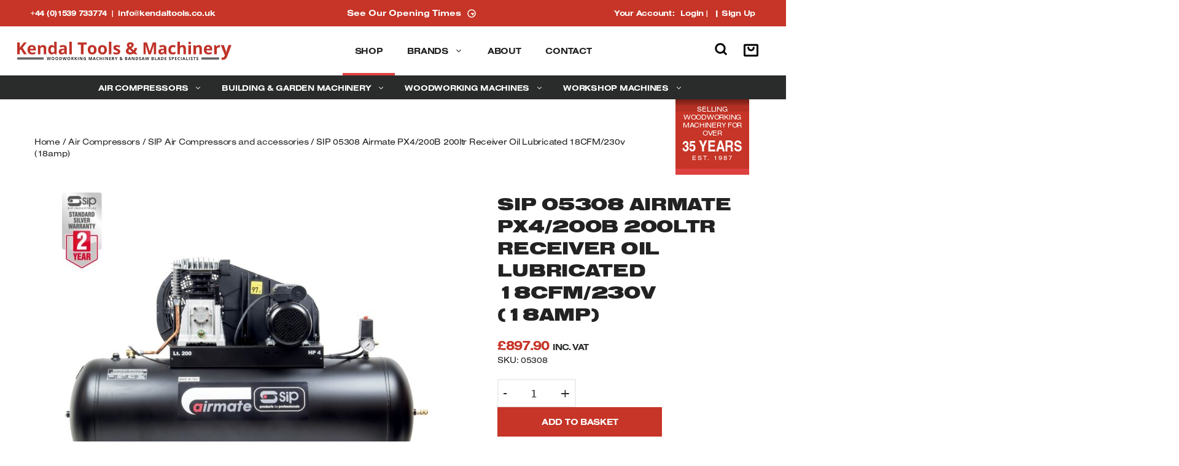

--- FILE ---
content_type: text/html; charset=UTF-8
request_url: https://www.kendaltools.co.uk/air-compressors/sip-air-compressors-and-accessories/sip-05308-airmate-px4-200b-200ltr-receiver-oil-lubricated-18cfm-230v-18amp/
body_size: 40844
content:
<!DOCTYPE html>
<html lang="en-GB">
<head>
<meta name="ahrefs-site-verification" content="40034c27225477c20ac268fe8fd6b5857ea471563ea2c3b5eb1d555f0a851691">
	<meta charset="UTF-8">
	
	<script>
		window.dataLayer = window.dataLayer || [];
		function gtag() {
			dataLayer.push(arguments);
		}
		gtag("consent", "default", {
			ad_storage: "denied",
			ad_user_data: "denied", 
			ad_personalization: "denied",
			analytics_storage: "denied",
			functionality_storage: "denied",
			personalization_storage: "denied",
			security_storage: "granted",
			wait_for_update: 2000,
		});
		gtag("set", "ads_data_redaction", false);
		gtag("set", "url_passthrough", false);
	</script>
	
	<!-- Google Tag Manager -->
	<script>(function(w,d,s,l,i){w[l]=w[l]||[];w[l].push({'gtm.start':
	new Date().getTime(),event:'gtm.js'});var f=d.getElementsByTagName(s)[0],
	j=d.createElement(s),dl=l!='dataLayer'?'&l='+l:'';j.async=true;j.src=
	'https://www.googletagmanager.com/gtm.js?id='+i+dl;f.parentNode.insertBefore(j,f);
	})(window,document,'script','dataLayer','GTM-WXD9WJC');</script>
	<!-- End Google Tag Manager -->
	
	<!-- Start cookieyes banner https://www.cookieyes.com/documentation/google-consent-mode-v2-integration-with-cookieyes-wordpress-plugin/ -->
	<script id="cookieyes" type="text/javascript" src="https://cdn-cookieyes.com/client_data/abc0de287ae2b17cde44b758/script.js"></script>
	<!-- End cookieyes banner -->
	
	<meta name='robots' content='index, follow, max-image-preview:large, max-snippet:-1, max-video-preview:-1' />
<link rel='preconnect' href='//www.google.com' >
<link rel='preconnect' href='//cdn.jsdelivr.net' >
<link rel='preconnect' href='//cdnjs.cloudflare.com' >
<link rel='dns-prefetch' href='//www.google.com'>
<link rel='dns-prefetch' href='//cdnjs.cloudflare.com'>
<link rel='dns-prefetch' href='//cdn.jsdelivr.net'>
<meta name="viewport" content="width=device-width, initial-scale=1">
	<!-- This site is optimized with the Yoast SEO plugin v26.8 - https://yoast.com/product/yoast-seo-wordpress/ -->
	<title>SIP 05308 Airmate PX4/200B 200ltr Receiver Oil Lubricated 18CFM/230v (18amp) - Kendal Tools &amp; Machinery</title><link rel="preload" href="https://www.kendaltools.co.uk/wp-content/cache/perfmatters/www.kendaltools.co.uk/css/product.used.css?ver=1758788715" as="style" /><link rel="stylesheet" id="perfmatters-used-css" href="https://www.kendaltools.co.uk/wp-content/cache/perfmatters/www.kendaltools.co.uk/css/product.used.css?ver=1758788715" media="all" />
	<link rel="canonical" href="https://www.kendaltools.co.uk/air-compressors/sip-air-compressors-and-accessories/sip-05308-airmate-px4-200b-200ltr-receiver-oil-lubricated-18cfm-230v-18amp/" />
	<meta property="og:locale" content="en_GB" />
	<meta property="og:type" content="article" />
	<meta property="og:title" content="SIP 05308 Airmate PX4/200B 200ltr Receiver Oil Lubricated 18CFM/230v (18amp) - Kendal Tools &amp; Machinery" />
	<meta property="og:description" content="The SIP PX4/200B 200ltr Belt Drive Compressor utilises heavy-duty components including finned manifolds, an oversized crankcase and aluminium aftercooler to provide high-quality compressed air with improved moisture reduction. This provides a higher level of performance and longer compressor life.  A must-have for trade environments with prolonged demands.... Read more" />
	<meta property="og:url" content="https://www.kendaltools.co.uk/air-compressors/sip-air-compressors-and-accessories/sip-05308-airmate-px4-200b-200ltr-receiver-oil-lubricated-18cfm-230v-18amp/" />
	<meta property="og:site_name" content="Kendal Tools &amp; Machinery" />
	<meta property="article:modified_time" content="2026-01-30T10:47:04+00:00" />
	<meta property="og:image" content="https://www.kendaltools.co.uk/wp-content/uploads/2021/05/05308-277-extra-large.jpg" />
	<meta property="og:image:width" content="1500" />
	<meta property="og:image:height" content="1500" />
	<meta property="og:image:type" content="image/jpeg" />
	<meta name="twitter:card" content="summary_large_image" />
	<meta name="twitter:label1" content="Estimated reading time" />
	<meta name="twitter:data1" content="2 minutes" />
	<!-- / Yoast SEO plugin. -->


<link rel='dns-prefetch' href='//unpkg.com' />
<link rel='dns-prefetch' href='//cdnjs.cloudflare.com' />
<link rel='dns-prefetch' href='//cdn.jsdelivr.net' />
<link rel='dns-prefetch' href='//use.typekit.net' />
<style id='wp-img-auto-sizes-contain-inline-css'>
img:is([sizes=auto i],[sizes^="auto," i]){contain-intrinsic-size:3000px 1500px}
/*# sourceURL=wp-img-auto-sizes-contain-inline-css */
</style>
<style id='classic-theme-styles-inline-css'>
/*! This file is auto-generated */
.wp-block-button__link{color:#fff;background-color:#32373c;border-radius:9999px;box-shadow:none;text-decoration:none;padding:calc(.667em + 2px) calc(1.333em + 2px);font-size:1.125em}.wp-block-file__button{background:#32373c;color:#fff;text-decoration:none}
/*# sourceURL=/wp-includes/css/classic-themes.min.css */
</style>
<link rel="stylesheet" id="contact-form-7-css" href="https://www.kendaltools.co.uk/wp-content/plugins/contact-form-7/includes/css/styles.css?ver=6.1.4" media="print" onload="this.media=&#039;all&#039;;this.onload=null;">
<link rel="stylesheet" id="google_business_reviews_rating_wp_css-css" href="https://www.kendaltools.co.uk/wp-content/plugins/g-business-reviews-rating/wp/css/css.css?ver=6.9" media="print" onload="this.media=&#039;all&#039;;this.onload=null;">
<link rel="stylesheet" id="saswp-style-css" href="https://www.kendaltools.co.uk/wp-content/plugins/schema-and-structured-data-for-wp/admin_section/css/saswp-style.min.css?ver=1.54.2" media="print" onload="this.media=&#039;all&#039;;this.onload=null;">
<link rel="stylesheet" id="photoswipe-css" href="https://www.kendaltools.co.uk/wp-content/plugins/woocommerce/assets/css/photoswipe/photoswipe.min.css?ver=9.8.6" media="print" onload="this.media=&#039;all&#039;;this.onload=null;">
<link rel="stylesheet" id="photoswipe-default-skin-css" href="https://www.kendaltools.co.uk/wp-content/plugins/woocommerce/assets/css/photoswipe/default-skin/default-skin.min.css?ver=9.8.6" media="print" onload="this.media=&#039;all&#039;;this.onload=null;">
<link rel="stylesheet" id="woocommerce-layout-css" href="https://www.kendaltools.co.uk/wp-content/plugins/woocommerce/assets/css/woocommerce-layout.css?ver=9.8.6" media="print" onload="this.media=&#039;all&#039;;this.onload=null;">
<link rel='stylesheet' id='woocommerce-smallscreen-css' href='https://www.kendaltools.co.uk/wp-content/plugins/woocommerce/assets/css/woocommerce-smallscreen.css?ver=9.8.6' media='only screen and (max-width: 768px)' />
<link rel="stylesheet" id="woocommerce-general-css" href="https://www.kendaltools.co.uk/wp-content/plugins/woocommerce/assets/css/woocommerce.css?ver=9.8.6" media="print" onload="this.media=&#039;all&#039;;this.onload=null;">
<style id='woocommerce-general-inline-css'>
.woocommerce .page-header-image-single {display: none;}.woocommerce .entry-content,.woocommerce .product .entry-summary {margin-top: 0;}.related.products {clear: both;}.checkout-subscribe-prompt.clear {visibility: visible;height: initial;width: initial;}@media (max-width:768px) {.woocommerce .woocommerce-ordering,.woocommerce-page .woocommerce-ordering {float: none;}.woocommerce .woocommerce-ordering select {max-width: 100%;}.woocommerce ul.products li.product,.woocommerce-page ul.products li.product,.woocommerce-page[class*=columns-] ul.products li.product,.woocommerce[class*=columns-] ul.products li.product {width: 100%;float: none;}}
/*# sourceURL=woocommerce-general-inline-css */
</style>
<style id='woocommerce-inline-inline-css'>
.woocommerce form .form-row .required { visibility: visible; }
/*# sourceURL=woocommerce-inline-inline-css */
</style>
<link rel="stylesheet" id="gateway-css" href="https://www.kendaltools.co.uk/wp-content/plugins/woocommerce-paypal-payments/modules/ppcp-button/assets/css/gateway.css?ver=3.3.2" media="print" onload="this.media=&#039;all&#039;;this.onload=null;">
<link rel="stylesheet" id="brands-styles-css" href="https://www.kendaltools.co.uk/wp-content/plugins/woocommerce/assets/css/brands.css?ver=9.8.6" media="print" onload="this.media=&#039;all&#039;;this.onload=null;">
<link rel="stylesheet" id="dgwt-wcas-style-css" href="https://www.kendaltools.co.uk/wp-content/plugins/ajax-search-for-woocommerce/assets/css/style.min.css?ver=1.32.2" media="print" onload="this.media=&#039;all&#039;;this.onload=null;">
<link rel="stylesheet" id="swiper-carousel-css" href="//cdnjs.cloudflare.com/ajax/libs/Swiper/10.3.1/swiper-bundle.min.css?ver=6.9" media="print" crossorigin="anonymous" referrerpolicy="no-referrer" onload="this.media=&#039;all&#039;;this.onload=null;">
<link rel="stylesheet" id="mmenu-light-css" href="//cdn.jsdelivr.net/npm/mmenu-light@3.2.2/dist/mmenu-light.min.css" media="print" crossorigin="anonymous" referrerpolicy="no-referrer" onload="this.media=&#039;all&#039;;this.onload=null;">
<link rel="stylesheet" id="nice-select-css" href="https://www.kendaltools.co.uk/wp-content/themes/paramount-press/includes/nice-select2/css/nice-select2.css?ver=6.9" media="print" onload="this.media=&#039;all&#039;;this.onload=null;">
<link rel="stylesheet" id="nimbus-sans-extd-css" href="//use.typekit.net/gso7fzo.css" media="print" onload="this.media=&#039;all&#039;;this.onload=null;">
<link rel="stylesheet" id="generate-style-css" href="https://www.kendaltools.co.uk/wp-content/themes/generatepress/assets/css/main.min.css?ver=3.6.1" media="print" onload="this.media=&#039;all&#039;;this.onload=null;">
<style id='generate-style-inline-css'>
body{background-color:#ffffff;color:var(--contrast);}a{color:var(--accent);}a{text-decoration:underline;}.entry-title a, .site-branding a, a.button, .wp-block-button__link, .main-navigation a{text-decoration:none;}a:hover, a:focus, a:active{color:var(--contrast);}.wp-block-group__inner-container{max-width:1200px;margin-left:auto;margin-right:auto;}.site-header .header-image{width:460px;}:root{--contrast:#222222;--contrast-2:#575760;--contrast-3:#b2b2be;--base:#f0f0f0;--base-2:#f7f8f9;--base-3:#ffffff;--accent:#1e73be;}:root .has-contrast-color{color:var(--contrast);}:root .has-contrast-background-color{background-color:var(--contrast);}:root .has-contrast-2-color{color:var(--contrast-2);}:root .has-contrast-2-background-color{background-color:var(--contrast-2);}:root .has-contrast-3-color{color:var(--contrast-3);}:root .has-contrast-3-background-color{background-color:var(--contrast-3);}:root .has-base-color{color:var(--base);}:root .has-base-background-color{background-color:var(--base);}:root .has-base-2-color{color:var(--base-2);}:root .has-base-2-background-color{background-color:var(--base-2);}:root .has-base-3-color{color:var(--base-3);}:root .has-base-3-background-color{background-color:var(--base-3);}:root .has-accent-color{color:var(--accent);}:root .has-accent-background-color{background-color:var(--accent);}.top-bar{background-color:#636363;color:#ffffff;}.top-bar a{color:#ffffff;}.top-bar a:hover{color:#303030;}.site-header{background-color:var(--base-3);}.main-title a,.main-title a:hover{color:var(--contrast);}.site-description{color:var(--contrast-2);}.mobile-menu-control-wrapper .menu-toggle,.mobile-menu-control-wrapper .menu-toggle:hover,.mobile-menu-control-wrapper .menu-toggle:focus,.has-inline-mobile-toggle #site-navigation.toggled{background-color:rgba(0, 0, 0, 0.02);}.main-navigation,.main-navigation ul ul{background-color:var(--base-3);}.main-navigation .main-nav ul li a, .main-navigation .menu-toggle, .main-navigation .menu-bar-items{color:var(--contrast);}.main-navigation .main-nav ul li:not([class*="current-menu-"]):hover > a, .main-navigation .main-nav ul li:not([class*="current-menu-"]):focus > a, .main-navigation .main-nav ul li.sfHover:not([class*="current-menu-"]) > a, .main-navigation .menu-bar-item:hover > a, .main-navigation .menu-bar-item.sfHover > a{color:var(--accent);}button.menu-toggle:hover,button.menu-toggle:focus{color:var(--contrast);}.main-navigation .main-nav ul li[class*="current-menu-"] > a{color:var(--accent);}.navigation-search input[type="search"],.navigation-search input[type="search"]:active, .navigation-search input[type="search"]:focus, .main-navigation .main-nav ul li.search-item.active > a, .main-navigation .menu-bar-items .search-item.active > a{color:var(--accent);}.main-navigation ul ul{background-color:var(--base);}.separate-containers .inside-article, .separate-containers .comments-area, .separate-containers .page-header, .one-container .container, .separate-containers .paging-navigation, .inside-page-header{background-color:var(--base-3);}.entry-title a{color:var(--contrast);}.entry-title a:hover{color:var(--contrast-2);}.entry-meta{color:var(--contrast-2);}.sidebar .widget{background-color:var(--base-3);}.footer-widgets{background-color:#202020;}.site-info{background-color:#161616;}input[type="text"],input[type="email"],input[type="url"],input[type="password"],input[type="search"],input[type="tel"],input[type="number"],textarea,select{color:var(--contrast);background-color:var(--base-2);border-color:var(--base);}input[type="text"]:focus,input[type="email"]:focus,input[type="url"]:focus,input[type="password"]:focus,input[type="search"]:focus,input[type="tel"]:focus,input[type="number"]:focus,textarea:focus,select:focus{color:var(--contrast);background-color:var(--base-2);border-color:var(--contrast-3);}button,html input[type="button"],input[type="reset"],input[type="submit"],a.button,a.wp-block-button__link:not(.has-background){color:#ffffff;background-color:#55555e;}button:hover,html input[type="button"]:hover,input[type="reset"]:hover,input[type="submit"]:hover,a.button:hover,button:focus,html input[type="button"]:focus,input[type="reset"]:focus,input[type="submit"]:focus,a.button:focus,a.wp-block-button__link:not(.has-background):active,a.wp-block-button__link:not(.has-background):focus,a.wp-block-button__link:not(.has-background):hover{color:#ffffff;background-color:#3f4047;}a.generate-back-to-top{background-color:rgba( 0,0,0,0.4 );color:#ffffff;}a.generate-back-to-top:hover,a.generate-back-to-top:focus{background-color:rgba( 0,0,0,0.6 );color:#ffffff;}:root{--gp-search-modal-bg-color:var(--base-3);--gp-search-modal-text-color:var(--contrast);--gp-search-modal-overlay-bg-color:rgba(0,0,0,0.2);}@media (max-width: 992px){.main-navigation .menu-bar-item:hover > a, .main-navigation .menu-bar-item.sfHover > a{background:none;color:var(--contrast);}}.nav-below-header .main-navigation .inside-navigation.grid-container, .nav-above-header .main-navigation .inside-navigation.grid-container{padding:0px 20px 0px 20px;}.site-main .wp-block-group__inner-container{padding:40px;}.separate-containers .paging-navigation{padding-top:20px;padding-bottom:20px;}.entry-content .alignwide, body:not(.no-sidebar) .entry-content .alignfull{margin-left:-40px;width:calc(100% + 80px);max-width:calc(100% + 80px);}.rtl .menu-item-has-children .dropdown-menu-toggle{padding-left:20px;}.rtl .main-navigation .main-nav ul li.menu-item-has-children > a{padding-right:20px;}@media (max-width:768px){.separate-containers .inside-article, .separate-containers .comments-area, .separate-containers .page-header, .separate-containers .paging-navigation, .one-container .site-content, .inside-page-header{padding:30px;}.site-main .wp-block-group__inner-container{padding:30px;}.inside-top-bar{padding-right:30px;padding-left:30px;}.inside-header{padding-right:30px;padding-left:30px;}.widget-area .widget{padding-top:30px;padding-right:30px;padding-bottom:30px;padding-left:30px;}.footer-widgets-container{padding-top:30px;padding-right:30px;padding-bottom:30px;padding-left:30px;}.inside-site-info{padding-right:30px;padding-left:30px;}.entry-content .alignwide, body:not(.no-sidebar) .entry-content .alignfull{margin-left:-30px;width:calc(100% + 60px);max-width:calc(100% + 60px);}.one-container .site-main .paging-navigation{margin-bottom:20px;}}/* End cached CSS */.is-right-sidebar{width:30%;}.is-left-sidebar{width:30%;}.site-content .content-area{width:100%;}@media (max-width: 992px){.main-navigation .menu-toggle,.sidebar-nav-mobile:not(#sticky-placeholder){display:block;}.main-navigation ul,.gen-sidebar-nav,.main-navigation:not(.slideout-navigation):not(.toggled) .main-nav > ul,.has-inline-mobile-toggle #site-navigation .inside-navigation > *:not(.navigation-search):not(.main-nav){display:none;}.nav-align-right .inside-navigation,.nav-align-center .inside-navigation{justify-content:space-between;}}
.main-navigation.toggled .main-nav > ul{background-color: var(--base-3)}.sticky-enabled .gen-sidebar-nav.is_stuck .main-navigation {margin-bottom: 0px;}.sticky-enabled .gen-sidebar-nav.is_stuck {z-index: 500;}.sticky-enabled .main-navigation.is_stuck {box-shadow: 0 2px 2px -2px rgba(0, 0, 0, .2);}.navigation-stick:not(.gen-sidebar-nav) {left: 0;right: 0;width: 100% !important;}.nav-float-right .navigation-stick {width: 100% !important;left: 0;}.nav-float-right .navigation-stick .navigation-branding {margin-right: auto;}.main-navigation.has-sticky-branding:not(.grid-container) .inside-navigation:not(.grid-container) .navigation-branding{margin-left: 10px;}
/*# sourceURL=generate-style-inline-css */
</style>
<link rel='stylesheet' id='generate-child-css' href='https://www.kendaltools.co.uk/wp-content/themes/paramount-press/style.css?ver=1.0.11' media='all' />
<link rel="stylesheet" id="generate-widget-areas-css" href="https://www.kendaltools.co.uk/wp-content/themes/generatepress/assets/css/components/widget-areas.min.css?ver=3.6.1" media="print" onload="this.media=&#039;all&#039;;this.onload=null;">
<link rel="stylesheet" id="simple-social-icons-font-css" href="https://www.kendaltools.co.uk/wp-content/plugins/simple-social-icons/css/style.css?ver=3.0.2" media="print" onload="this.media=&#039;all&#039;;this.onload=null;">
<link rel="stylesheet" id="generate-secondary-nav-css" href="https://www.kendaltools.co.uk/wp-content/plugins/gp-premium/secondary-nav/functions/css/main.min.css?ver=2.5.5" media="print" onload="this.media=&#039;all&#039;;this.onload=null;">
<style id='generate-secondary-nav-inline-css'>
.secondary-nav-below-header .secondary-navigation .inside-navigation.grid-container, .secondary-nav-above-header .secondary-navigation .inside-navigation.grid-container{padding:0px 20px 0px 20px;}.widget-area .secondary-navigation{margin-bottom:20px;}.secondary-navigation ul ul{background-color:#303030;top:auto;}.secondary-navigation .main-nav ul ul li a{color:#ffffff;}.secondary-navigation .main-nav ul ul li:not([class*="current-menu-"]):hover > a,.secondary-navigation .main-nav ul ul li:not([class*="current-menu-"]):focus > a,.secondary-navigation .main-nav ul ul li.sfHover:not([class*="current-menu-"]) > a{color:#ffffff;background-color:#474747;}.secondary-navigation .main-nav ul ul li[class*="current-menu-"] > a{color:#ffffff;background-color:#474747;}.secondary-navigation.toggled .dropdown-menu-toggle:before{display:none;}@media (max-width: 992px) {.secondary-menu-bar-items .menu-bar-item:hover > a{background: none;color: ;}}
/*# sourceURL=generate-secondary-nav-inline-css */
</style>
<link rel="stylesheet" id="generate-secondary-nav-mobile-css" href="https://www.kendaltools.co.uk/wp-content/plugins/gp-premium/secondary-nav/functions/css/main-mobile.min.css?ver=2.5.5" media="print" onload="this.media=&#039;all&#039;;this.onload=null;">
<link rel='stylesheet' id='generate-offside-css' href='https://www.kendaltools.co.uk/wp-content/plugins/gp-premium/menu-plus/functions/css/offside.min.css?ver=2.5.5' media='all' />
<style id='generate-offside-inline-css'>
:root{--gp-slideout-width:265px;}.slideout-navigation, .slideout-navigation a{color:var(--contrast);}.slideout-navigation button.slideout-exit{color:var(--contrast);padding-left:20px;padding-right:20px;}.slide-opened nav.toggled .menu-toggle:before{display:none;}@media (max-width: 992px){.menu-bar-item.slideout-toggle{display:none;}}
/*# sourceURL=generate-offside-inline-css */
</style>
<link rel="stylesheet" id="generate-navigation-branding-css" href="https://www.kendaltools.co.uk/wp-content/plugins/gp-premium/menu-plus/functions/css/navigation-branding-flex.min.css?ver=2.5.5" media="print" onload="this.media=&#039;all&#039;;this.onload=null;">
<style id='generate-navigation-branding-inline-css'>
@media (max-width: 992px){.site-header, #site-navigation, #sticky-navigation{display:none !important;opacity:0.0;}#mobile-header{display:block !important;width:100% !important;}#mobile-header .main-nav > ul{display:none;}#mobile-header.toggled .main-nav > ul, #mobile-header .menu-toggle, #mobile-header .mobile-bar-items{display:block;}#mobile-header .main-nav{-ms-flex:0 0 100%;flex:0 0 100%;-webkit-box-ordinal-group:5;-ms-flex-order:4;order:4;}}.main-navigation.has-branding .inside-navigation.grid-container, .main-navigation.has-branding.grid-container .inside-navigation:not(.grid-container){padding:0px 40px 0px 40px;}.main-navigation.has-branding:not(.grid-container) .inside-navigation:not(.grid-container) .navigation-branding{margin-left:10px;}.navigation-branding img, .site-logo.mobile-header-logo img{height:60px;width:auto;}.navigation-branding .main-title{line-height:60px;}@media (max-width: 992px){.main-navigation.has-branding.nav-align-center .menu-bar-items, .main-navigation.has-sticky-branding.navigation-stick.nav-align-center .menu-bar-items{margin-left:auto;}.navigation-branding{margin-right:auto;margin-left:10px;}.navigation-branding .main-title, .mobile-header-navigation .site-logo{margin-left:10px;}.main-navigation.has-branding .inside-navigation.grid-container{padding:0px;}}
/*# sourceURL=generate-navigation-branding-inline-css */
</style>
<script defer="defer" src="https://www.kendaltools.co.uk/wp-includes/js/jquery/jquery.min.js?ver=3.7.1" id="jquery-core-js"></script>
<script src="https://www.kendaltools.co.uk/wp-includes/js/dist/hooks.min.js?ver=dd5603f07f9220ed27f1" id="wp-hooks-js"></script>
<script defer="defer" src="https://www.kendaltools.co.uk/wp-content/plugins/g-business-reviews-rating/wp/js/js.js?ver=6.9" id="google_business_reviews_rating_wp_js-js"></script>
<script defer="defer" src="https://www.kendaltools.co.uk/wp-content/plugins/woocommerce/assets/js/flexslider/jquery.flexslider.min.js?ver=2.7.2-wc.9.8.6" id="flexslider-js" defer data-wp-strategy="defer"></script>
<script defer="defer" src="https://www.kendaltools.co.uk/wp-content/plugins/woocommerce/assets/js/photoswipe/photoswipe.min.js?ver=4.1.1-wc.9.8.6" id="photoswipe-js" defer data-wp-strategy="defer"></script>
<script defer="defer" src="https://www.kendaltools.co.uk/wp-content/plugins/woocommerce/assets/js/photoswipe/photoswipe-ui-default.min.js?ver=4.1.1-wc.9.8.6" id="photoswipe-ui-default-js" defer data-wp-strategy="defer"></script>
<script id="wc-single-product-js-extra">
var wc_single_product_params = {"i18n_required_rating_text":"Please select a rating","i18n_rating_options":["1 of 5 stars","2 of 5 stars","3 of 5 stars","4 of 5 stars","5 of 5 stars"],"i18n_product_gallery_trigger_text":"View full-screen image gallery","review_rating_required":"yes","flexslider":{"rtl":false,"animation":"slide","smoothHeight":true,"directionNav":false,"controlNav":"thumbnails","slideshow":false,"animationSpeed":500,"animationLoop":false,"allowOneSlide":false},"zoom_enabled":"","zoom_options":[],"photoswipe_enabled":"1","photoswipe_options":{"shareEl":false,"closeOnScroll":false,"history":false,"hideAnimationDuration":0,"showAnimationDuration":0},"flexslider_enabled":"1"};
//# sourceURL=wc-single-product-js-extra
</script>
<script defer="defer" src="https://www.kendaltools.co.uk/wp-content/plugins/woocommerce/assets/js/frontend/single-product.min.js?ver=9.8.6" id="wc-single-product-js" defer data-wp-strategy="defer"></script>
<script defer="defer" src="https://www.kendaltools.co.uk/wp-content/plugins/woocommerce/assets/js/jquery-blockui/jquery.blockUI.min.js?ver=2.7.0-wc.9.8.6" id="jquery-blockui-js" defer data-wp-strategy="defer"></script>
<script defer="defer" src="https://www.kendaltools.co.uk/wp-content/plugins/woocommerce/assets/js/js-cookie/js.cookie.min.js?ver=2.1.4-wc.9.8.6" id="js-cookie-js" defer data-wp-strategy="defer"></script>
<script id="woocommerce-js-extra">
var woocommerce_params = {"ajax_url":"/wp-admin/admin-ajax.php","wc_ajax_url":"/?wc-ajax=%%endpoint%%","i18n_password_show":"Show password","i18n_password_hide":"Hide password"};
//# sourceURL=woocommerce-js-extra
</script>
<script defer="defer" src="https://www.kendaltools.co.uk/wp-content/plugins/woocommerce/assets/js/frontend/woocommerce.min.js?ver=9.8.6" id="woocommerce-js" defer data-wp-strategy="defer"></script>
<script defer="defer" src="https://www.kendaltools.co.uk/wp-content/themes/paramount-press/includes/scripts/cart-scripts.js?ver=1.1.8" id="cart-script-js"></script>
<script id="pmw-js-extra">
var pmw = {"ajax_url":"https://www.kendaltools.co.uk/wp-admin/admin-ajax.php","root":"https://www.kendaltools.co.uk/wp-json/","nonce_wp_rest":"75023f05eb","nonce_ajax":"becd333536"};
//# sourceURL=pmw-js-extra
</script>
<script defer="defer" src="https://www.kendaltools.co.uk/wp-content/plugins/woocommerce-google-adwords-conversion-tracking-tag/js/public/free/pmw-public.p1.min.js?ver=1.55.1" id="pmw-js"></script>
<!-- HFCM by 99 Robots - Snippet # 3: Air Compressors FAQ Schema -->
<script type="application/ld+json">{
"@context": "https://schema.org",
"@type": "FAQPage",
"mainEntity": [{
"@type": "Question",
"name": "How do air compressors work?",
"acceptedAnswer": {
"@type": "Answer",
"text": "An air compressor is powered by an engine that turns electrical energy into kinetic energy and creates pressurised air by forcing it into a container. The pressurised air generated by air compressors can be used to power a wide range of pneumatic tools – including impact wrenches, sanders, and paint sprayers – and within heating and air conditioning systems. Whilst there are several types of compressors available to buy online at Kendal Tools, we can assure you that they are all easy to operate and come with detailed instructions. Plus, if you’re unsure about how the system works, you’re always welcome to contact our experts.
"
}}, {
"@type": "Question",
"name": "What size compressor do I need?",
"acceptedAnswer": {
"@type": "Answer",
"text": "As a leading supplier of air compressors, we stock a variety of sizes – here at Kendal Tools – and appreciate that knowing which to choose can be easier said than done. That’s why our team is always on hand to assist, ensuring you make an informed choice. To determine the best compressor size for your needs, we need to know how it will be used. For example, if you require an air compressor to power air tools, it helps if you know the required CFM (cubic feet per metre) of each tool. To discuss your requirements with our specialists and find out which of our air compressors is right for you, feel free to get in touch with us on 01539 733 774."
}}, {
"@type": "Question",
"name": "Where can I install an air compressor?",
"acceptedAnswer": {
"@type": "Answer",
"text": "An air compressor is a flexible piece of equipment, used by various industries. Whilst you should always refer to the instruction manual supplied with the compressor, there are several factors to consider when installing one at your facility, including: • The floor needs to be level. Though not something we supply at Kendal Tools, vibration mounting pads are recommended. • The compressor needs to be installed in a well-ventilated room. • There needs to be at least a 24” clearance from the walls to allow for efficient airflow. If you have any further questions regarding the installation of air compressors, don’t hesitate to send us a message, and we’ll get back to you with more information."
}}]
}</script>
<!-- /end HFCM by 99 Robots -->
<link href="[data-uri]" rel="icon" type="image/x-icon" />		<style>
			.dgwt-wcas-ico-magnifier,.dgwt-wcas-ico-magnifier-handler{max-width:20px}.dgwt-wcas-search-wrapp{max-width:600px}		</style>
			<noscript><style>.woocommerce-product-gallery{ opacity: 1 !important; }</style></noscript>
	
<!-- START Pixel Manager for WooCommerce -->

		<script>

			window.pmwDataLayer = window.pmwDataLayer || {};
			window.pmwDataLayer = Object.assign(window.pmwDataLayer, {"cart":{},"cart_item_keys":{},"version":{"number":"1.55.1","pro":false,"eligible_for_updates":false,"distro":"fms","beta":false,"show":true},"pixels":{"google":{"linker":{"settings":null},"user_id":false,"analytics":{"ga4":{"measurement_id":"G-CC2SYNJNF1","parameters":{},"mp_active":false,"debug_mode":false,"page_load_time_tracking":false},"id_type":"post_id"},"tag_id":"G-CC2SYNJNF1","tag_id_suppressed":[],"tag_gateway":{"measurement_path":""},"tcf_support":false,"consent_mode":{"is_active":true,"wait_for_update":500,"ads_data_redaction":false,"url_passthrough":true}}},"shop":{"list_name":"Product | SIP 05308 Airmate PX4/200B 200ltr Receiver Oil Lubricated 18CFM/230v (18amp)","list_id":"product_sip-05308-airmate-px4-200b-200ltr-receiver-oil-lubricated-18cfm-230v-18amp","page_type":"product","product_type":"simple","currency":"GBP","selectors":{"addToCart":[],"beginCheckout":[]},"order_duplication_prevention":true,"view_item_list_trigger":{"test_mode":false,"background_color":"green","opacity":0.5,"repeat":true,"timeout":1000,"threshold":0.8},"variations_output":true,"session_active":false},"page":{"id":40272,"title":"SIP 05308 Airmate PX4/200B 200ltr Receiver Oil Lubricated 18CFM/230v (18amp)","type":"product","categories":[],"parent":{"id":0,"title":"SIP 05308 Airmate PX4/200B 200ltr Receiver Oil Lubricated 18CFM/230v (18amp)","type":"product","categories":[]}},"general":{"user_logged_in":false,"scroll_tracking_thresholds":[],"page_id":40272,"exclude_domains":[],"server_2_server":{"active":false,"user_agent_exclude_patterns":[],"ip_exclude_list":[],"pageview_event_s2s":{"is_active":false,"pixels":[]}},"consent_management":{"explicit_consent":false},"lazy_load_pmw":false,"chunk_base_path":"https://www.kendaltools.co.uk/wp-content/plugins/woocommerce-google-adwords-conversion-tracking-tag/js/public/free/","modules":{"load_deprecated_functions":true}}});

		</script>

		
<!-- END Pixel Manager for WooCommerce -->
			<meta name="pm-dataLayer-meta" content="40272" class="pmwProductId"
				  data-id="40272">
					<script>
			(window.pmwDataLayer = window.pmwDataLayer || {}).products                = window.pmwDataLayer.products || {};
			window.pmwDataLayer.products[40272] = {"id":"40272","sku":"05308","price":897.9,"brand":"","quantity":1,"dyn_r_ids":{"post_id":"40272","sku":"05308","gpf":"woocommerce_gpf_40272","gla":"gla_40272"},"is_variable":false,"type":"simple","name":"SIP 05308 Airmate PX4/200B 200ltr Receiver Oil Lubricated 18CFM/230v (18amp)","category":["Air Compressors","SIP","SIP Air Compressors and accessories"],"is_variation":false};
					</script>
		<!-- Google tag (gtag.js) -->
<script async src="https://www.googletagmanager.com/gtag/js?id=G-CC2SYNJNF1"></script>
<script>
  window.dataLayer = window.dataLayer || [];
  function gtag(){dataLayer.push(arguments);}
  gtag('js', new Date());

  gtag('config', 'G-CC2SYNJNF1');
</script><link rel="icon" href="https://www.kendaltools.co.uk/wp-content/uploads/2023/10/cropped-kendalfsvi-32x32.png" sizes="32x32" />
<link rel="icon" href="https://www.kendaltools.co.uk/wp-content/uploads/2023/10/cropped-kendalfsvi-192x192.png" sizes="192x192" />
<link rel="apple-touch-icon" href="https://www.kendaltools.co.uk/wp-content/uploads/2023/10/cropped-kendalfsvi-180x180.png" />
<meta name="msapplication-TileImage" content="https://www.kendaltools.co.uk/wp-content/uploads/2023/10/cropped-kendalfsvi-270x270.png" />
<style>.perfmatters-lazy-youtube{position:relative;width:100%;max-width:100%;height:0;padding-bottom:56.23%;overflow:hidden}.perfmatters-lazy-youtube img{position:absolute;top:0;right:0;bottom:0;left:0;display:block;width:100%;max-width:100%;height:auto;margin:auto;border:none;cursor:pointer;transition:.5s all;-webkit-transition:.5s all;-moz-transition:.5s all}.perfmatters-lazy-youtube img:hover{-webkit-filter:brightness(75%)}.perfmatters-lazy-youtube .play{position:absolute;top:50%;left:50%;right:auto;width:68px;height:48px;margin-left:-34px;margin-top:-24px;background:url(https://www.kendaltools.co.uk/wp-content/plugins/perfmatters/img/youtube.svg) no-repeat;background-position:center;background-size:cover;pointer-events:none;filter:grayscale(1)}.perfmatters-lazy-youtube:hover .play{filter:grayscale(0)}.perfmatters-lazy-youtube iframe{position:absolute;top:0;left:0;width:100%;height:100%;z-index:99}.wp-has-aspect-ratio .wp-block-embed__wrapper{position:relative;}.wp-has-aspect-ratio .perfmatters-lazy-youtube{position:absolute;top:0;right:0;bottom:0;left:0;width:100%;height:100%;padding-bottom:0}.perfmatters-lazy.pmloaded,.perfmatters-lazy.pmloaded>img,.perfmatters-lazy>img.pmloaded,.perfmatters-lazy[data-ll-status=entered]{animation:500ms pmFadeIn}@keyframes pmFadeIn{0%{opacity:0}100%{opacity:1}}</style><style id='wp-block-heading-inline-css'>
h1:where(.wp-block-heading).has-background,h2:where(.wp-block-heading).has-background,h3:where(.wp-block-heading).has-background,h4:where(.wp-block-heading).has-background,h5:where(.wp-block-heading).has-background,h6:where(.wp-block-heading).has-background{padding:1.25em 2.375em}h1.has-text-align-left[style*=writing-mode]:where([style*=vertical-lr]),h1.has-text-align-right[style*=writing-mode]:where([style*=vertical-rl]),h2.has-text-align-left[style*=writing-mode]:where([style*=vertical-lr]),h2.has-text-align-right[style*=writing-mode]:where([style*=vertical-rl]),h3.has-text-align-left[style*=writing-mode]:where([style*=vertical-lr]),h3.has-text-align-right[style*=writing-mode]:where([style*=vertical-rl]),h4.has-text-align-left[style*=writing-mode]:where([style*=vertical-lr]),h4.has-text-align-right[style*=writing-mode]:where([style*=vertical-rl]),h5.has-text-align-left[style*=writing-mode]:where([style*=vertical-lr]),h5.has-text-align-right[style*=writing-mode]:where([style*=vertical-rl]),h6.has-text-align-left[style*=writing-mode]:where([style*=vertical-lr]),h6.has-text-align-right[style*=writing-mode]:where([style*=vertical-rl]){rotate:180deg}
/*# sourceURL=https://www.kendaltools.co.uk/wp-includes/blocks/heading/style.min.css */
</style>
<style id='wp-block-image-inline-css'>
.wp-block-image>a,.wp-block-image>figure>a{display:inline-block}.wp-block-image img{box-sizing:border-box;height:auto;max-width:100%;vertical-align:bottom}@media not (prefers-reduced-motion){.wp-block-image img.hide{visibility:hidden}.wp-block-image img.show{animation:show-content-image .4s}}.wp-block-image[style*=border-radius] img,.wp-block-image[style*=border-radius]>a{border-radius:inherit}.wp-block-image.has-custom-border img{box-sizing:border-box}.wp-block-image.aligncenter{text-align:center}.wp-block-image.alignfull>a,.wp-block-image.alignwide>a{width:100%}.wp-block-image.alignfull img,.wp-block-image.alignwide img{height:auto;width:100%}.wp-block-image .aligncenter,.wp-block-image .alignleft,.wp-block-image .alignright,.wp-block-image.aligncenter,.wp-block-image.alignleft,.wp-block-image.alignright{display:table}.wp-block-image .aligncenter>figcaption,.wp-block-image .alignleft>figcaption,.wp-block-image .alignright>figcaption,.wp-block-image.aligncenter>figcaption,.wp-block-image.alignleft>figcaption,.wp-block-image.alignright>figcaption{caption-side:bottom;display:table-caption}.wp-block-image .alignleft{float:left;margin:.5em 1em .5em 0}.wp-block-image .alignright{float:right;margin:.5em 0 .5em 1em}.wp-block-image .aligncenter{margin-left:auto;margin-right:auto}.wp-block-image :where(figcaption){margin-bottom:1em;margin-top:.5em}.wp-block-image.is-style-circle-mask img{border-radius:9999px}@supports ((-webkit-mask-image:none) or (mask-image:none)) or (-webkit-mask-image:none){.wp-block-image.is-style-circle-mask img{border-radius:0;-webkit-mask-image:url('data:image/svg+xml;utf8,<svg viewBox="0 0 100 100" xmlns="http://www.w3.org/2000/svg"><circle cx="50" cy="50" r="50"/></svg>');mask-image:url('data:image/svg+xml;utf8,<svg viewBox="0 0 100 100" xmlns="http://www.w3.org/2000/svg"><circle cx="50" cy="50" r="50"/></svg>');mask-mode:alpha;-webkit-mask-position:center;mask-position:center;-webkit-mask-repeat:no-repeat;mask-repeat:no-repeat;-webkit-mask-size:contain;mask-size:contain}}:root :where(.wp-block-image.is-style-rounded img,.wp-block-image .is-style-rounded img){border-radius:9999px}.wp-block-image figure{margin:0}.wp-lightbox-container{display:flex;flex-direction:column;position:relative}.wp-lightbox-container img{cursor:zoom-in}.wp-lightbox-container img:hover+button{opacity:1}.wp-lightbox-container button{align-items:center;backdrop-filter:blur(16px) saturate(180%);background-color:#5a5a5a40;border:none;border-radius:4px;cursor:zoom-in;display:flex;height:20px;justify-content:center;opacity:0;padding:0;position:absolute;right:16px;text-align:center;top:16px;width:20px;z-index:100}@media not (prefers-reduced-motion){.wp-lightbox-container button{transition:opacity .2s ease}}.wp-lightbox-container button:focus-visible{outline:3px auto #5a5a5a40;outline:3px auto -webkit-focus-ring-color;outline-offset:3px}.wp-lightbox-container button:hover{cursor:pointer;opacity:1}.wp-lightbox-container button:focus{opacity:1}.wp-lightbox-container button:focus,.wp-lightbox-container button:hover,.wp-lightbox-container button:not(:hover):not(:active):not(.has-background){background-color:#5a5a5a40;border:none}.wp-lightbox-overlay{box-sizing:border-box;cursor:zoom-out;height:100vh;left:0;overflow:hidden;position:fixed;top:0;visibility:hidden;width:100%;z-index:100000}.wp-lightbox-overlay .close-button{align-items:center;cursor:pointer;display:flex;justify-content:center;min-height:40px;min-width:40px;padding:0;position:absolute;right:calc(env(safe-area-inset-right) + 16px);top:calc(env(safe-area-inset-top) + 16px);z-index:5000000}.wp-lightbox-overlay .close-button:focus,.wp-lightbox-overlay .close-button:hover,.wp-lightbox-overlay .close-button:not(:hover):not(:active):not(.has-background){background:none;border:none}.wp-lightbox-overlay .lightbox-image-container{height:var(--wp--lightbox-container-height);left:50%;overflow:hidden;position:absolute;top:50%;transform:translate(-50%,-50%);transform-origin:top left;width:var(--wp--lightbox-container-width);z-index:9999999999}.wp-lightbox-overlay .wp-block-image{align-items:center;box-sizing:border-box;display:flex;height:100%;justify-content:center;margin:0;position:relative;transform-origin:0 0;width:100%;z-index:3000000}.wp-lightbox-overlay .wp-block-image img{height:var(--wp--lightbox-image-height);min-height:var(--wp--lightbox-image-height);min-width:var(--wp--lightbox-image-width);width:var(--wp--lightbox-image-width)}.wp-lightbox-overlay .wp-block-image figcaption{display:none}.wp-lightbox-overlay button{background:none;border:none}.wp-lightbox-overlay .scrim{background-color:#fff;height:100%;opacity:.9;position:absolute;width:100%;z-index:2000000}.wp-lightbox-overlay.active{visibility:visible}@media not (prefers-reduced-motion){.wp-lightbox-overlay.active{animation:turn-on-visibility .25s both}.wp-lightbox-overlay.active img{animation:turn-on-visibility .35s both}.wp-lightbox-overlay.show-closing-animation:not(.active){animation:turn-off-visibility .35s both}.wp-lightbox-overlay.show-closing-animation:not(.active) img{animation:turn-off-visibility .25s both}.wp-lightbox-overlay.zoom.active{animation:none;opacity:1;visibility:visible}.wp-lightbox-overlay.zoom.active .lightbox-image-container{animation:lightbox-zoom-in .4s}.wp-lightbox-overlay.zoom.active .lightbox-image-container img{animation:none}.wp-lightbox-overlay.zoom.active .scrim{animation:turn-on-visibility .4s forwards}.wp-lightbox-overlay.zoom.show-closing-animation:not(.active){animation:none}.wp-lightbox-overlay.zoom.show-closing-animation:not(.active) .lightbox-image-container{animation:lightbox-zoom-out .4s}.wp-lightbox-overlay.zoom.show-closing-animation:not(.active) .lightbox-image-container img{animation:none}.wp-lightbox-overlay.zoom.show-closing-animation:not(.active) .scrim{animation:turn-off-visibility .4s forwards}}@keyframes show-content-image{0%{visibility:hidden}99%{visibility:hidden}to{visibility:visible}}@keyframes turn-on-visibility{0%{opacity:0}to{opacity:1}}@keyframes turn-off-visibility{0%{opacity:1;visibility:visible}99%{opacity:0;visibility:visible}to{opacity:0;visibility:hidden}}@keyframes lightbox-zoom-in{0%{transform:translate(calc((-100vw + var(--wp--lightbox-scrollbar-width))/2 + var(--wp--lightbox-initial-left-position)),calc(-50vh + var(--wp--lightbox-initial-top-position))) scale(var(--wp--lightbox-scale))}to{transform:translate(-50%,-50%) scale(1)}}@keyframes lightbox-zoom-out{0%{transform:translate(-50%,-50%) scale(1);visibility:visible}99%{visibility:visible}to{transform:translate(calc((-100vw + var(--wp--lightbox-scrollbar-width))/2 + var(--wp--lightbox-initial-left-position)),calc(-50vh + var(--wp--lightbox-initial-top-position))) scale(var(--wp--lightbox-scale));visibility:hidden}}
/*# sourceURL=https://www.kendaltools.co.uk/wp-includes/blocks/image/style.min.css */
</style>
<style id='wp-block-paragraph-inline-css'>
.is-small-text{font-size:.875em}.is-regular-text{font-size:1em}.is-large-text{font-size:2.25em}.is-larger-text{font-size:3em}.has-drop-cap:not(:focus):first-letter{float:left;font-size:8.4em;font-style:normal;font-weight:100;line-height:.68;margin:.05em .1em 0 0;text-transform:uppercase}body.rtl .has-drop-cap:not(:focus):first-letter{float:none;margin-left:.1em}p.has-drop-cap.has-background{overflow:hidden}:root :where(p.has-background){padding:1.25em 2.375em}:where(p.has-text-color:not(.has-link-color)) a{color:inherit}p.has-text-align-left[style*="writing-mode:vertical-lr"],p.has-text-align-right[style*="writing-mode:vertical-rl"]{rotate:180deg}
/*# sourceURL=https://www.kendaltools.co.uk/wp-includes/blocks/paragraph/style.min.css */
</style>
<link rel="stylesheet" id="wc-blocks-style-css" href="https://www.kendaltools.co.uk/wp-content/plugins/woocommerce/assets/client/blocks/wc-blocks.css?ver=wc-9.8.6" media="print" onload="this.media=&#039;all&#039;;this.onload=null;">
<link rel="stylesheet" id="wc-blocks-packages-style-css" href="https://www.kendaltools.co.uk/wp-content/plugins/woocommerce/assets/client/blocks/packages-style.css?ver=wc-9.8.6" media="print" onload="this.media=&#039;all&#039;;this.onload=null;">
<link rel="stylesheet" id="wc-blocks-style-mini-cart-css" href="https://www.kendaltools.co.uk/wp-content/plugins/woocommerce/assets/client/blocks/mini-cart.css?ver=wc-9.8.6" media="print" onload="this.media=&#039;all&#039;;this.onload=null;">
<link rel="stylesheet" id="wc-blocks-style-mini-cart-contents-css" href="https://www.kendaltools.co.uk/wp-content/plugins/woocommerce/assets/client/blocks/mini-cart-contents.css?ver=wc-9.8.6" media="print" onload="this.media=&#039;all&#039;;this.onload=null;">
</head>

<body class="wp-singular product-template-default single single-product postid-40272 wp-custom-logo wp-embed-responsive wp-theme-generatepress wp-child-theme-paramount-press theme-generatepress post-image-above-header post-image-aligned-center secondary-nav-below-header secondary-nav-aligned-center slideout-enabled slideout-mobile sticky-menu-fade mobile-header mobile-header-logo mobile-header-sticky woocommerce woocommerce-page woocommerce-no-js no-sidebar nav-below-header separate-containers header-aligned-left dropdown-hover"  >
	
	<!-- Google Tag Manager (noscript) -->
	<noscript><iframe src=https://www.googletagmanager.com/ns.html?id=GTM-WXD9WJC
	height="0" width="0" style="display:none;visibility:hidden"></iframe></noscript>
	<!-- End Google Tag Manager (noscript) -->
	
	<a class="screen-reader-text skip-link" href="#content" title="Skip to content">Skip to content</a>		<div class="top-bar top-bar-align-right">
			<div class="inside-top-bar grid-container">
				<aside id="block-7" aria-label="block-7 widget" class="widget inner-padding widget_block"><button class="times-drop" data-micromodal-trigger="times-modal">See Our Opening Times</button></aside><aside id="block-6" aria-label="block-6 widget" class="widget inner-padding widget_block"><a href="tel:+44(0)1539733774" rel="nofollow"  title="+44 (0)1539 733774">+44 (0)1539 733774 <span class="screen-reader-text">Click to Call</span></a><a href="mailto:info@kendaltools.co.uk" class="email" rel="nofollow"  title="info@kendaltools.co.uk">info@kendaltools.co.uk <span class="screen-reader-text">Click to Email us</span></a></aside><aside id="block-8" aria-label="block-8 widget" class="widget inner-padding widget_block">Your Account:<a href="https://www.kendaltools.co.uk/my-account/">Login</a> | <a href="https://www.kendaltools.co.uk/wp-login.php?action=register">Sign Up</a></aside>			</div>
		</div>
				<nav id="mobile-header" data-auto-hide-sticky   class="main-navigation mobile-header-navigation has-branding has-sticky-branding">
			<div class="inside-navigation grid-container grid-parent">
				<div class="site-logo mobile-header-logo">
						<a href="https://www.kendaltools.co.uk/" title="Kendal Tools &amp; Machinery" rel="home">
							<img src="https://www.kendaltools.co.uk/wp-content/uploads/2023/11/kendalmoblogo.svg" alt="Kendal Tools &amp; Machinery" class="is-logo-image" width="1438" height="466" />
						</a>
					</div><div class="side-nav-buttons"><div class="search-nav"><svg class="search-toggle" width="20" height="20" viewBox="0 0 20 20" fill="none" xmlns="http://www.w3.org/2000/svg">
<path d="M8.96875 16.1875C12.9556 16.1875 16.1875 12.9556 16.1875 8.96875C16.1875 4.98194 12.9556 1.75 8.96875 1.75C4.98194 1.75 1.75 4.98194 1.75 8.96875C1.75 12.9556 4.98194 16.1875 8.96875 16.1875Z" stroke="black" stroke-width="3" stroke-linecap="round" stroke-linejoin="round"/>
<path d="M14.0732 14.0735L18.2499 18.2501" stroke="black" stroke-width="3" stroke-linecap="round" stroke-linejoin="round"/>
<path d="M12 6L6 12" stroke="black" stroke-linecap="round" stroke-linejoin="round"/>
<path d="M12 12L6 6" stroke="black" stroke-linecap="round" stroke-linejoin="round"/>
</svg>
		
		<div  class="dgwt-wcas-search-wrapp dgwt-wcas-has-submit woocommerce dgwt-wcas-style-pirx js-dgwt-wcas-layout-classic dgwt-wcas-layout-classic js-dgwt-wcas-mobile-overlay-enabled">
		<form class="dgwt-wcas-search-form" role="search" action="https://www.kendaltools.co.uk/" method="get">
		<div class="dgwt-wcas-sf-wrapp">
						<label class="screen-reader-text"
				for="dgwt-wcas-search-input-1">
				Products search			</label>

			<input
				id="dgwt-wcas-search-input-1"
				type="search"
				class="dgwt-wcas-search-input"
				name="s"
				value=""
				placeholder="Search for products..."
				autocomplete="off"
							/>
			<div class="dgwt-wcas-preloader"></div>

			<div class="dgwt-wcas-voice-search"></div>

							<button type="submit"
						aria-label="Search"
						class="dgwt-wcas-search-submit">				<svg
					class="dgwt-wcas-ico-magnifier" xmlns="http://www.w3.org/2000/svg" width="18" height="18" viewBox="0 0 18 18">
					<path  d=" M 16.722523,17.901412 C 16.572585,17.825208 15.36088,16.670476 14.029846,15.33534 L 11.609782,12.907819 11.01926,13.29667 C 8.7613237,14.783493 5.6172703,14.768302 3.332423,13.259528 -0.07366363,11.010358 -1.0146502,6.5989684 1.1898146,3.2148776
					1.5505179,2.6611594 2.4056498,1.7447266 2.9644271,1.3130497 3.4423015,0.94387379 4.3921825,0.48568469 5.1732652,0.2475835 5.886299,0.03022609 6.1341883,0 7.2037391,0 8.2732897,0 8.521179,0.03022609 9.234213,0.2475835 c 0.781083,0.23810119 1.730962,0.69629029 2.208837,1.0654662
					0.532501,0.4113763 1.39922,1.3400096 1.760153,1.8858877 1.520655,2.2998531 1.599025,5.3023778 0.199549,7.6451086 -0.208076,0.348322 -0.393306,0.668209 -0.411622,0.710863 -0.01831,0.04265 1.065556,1.18264 2.408603,2.533307 1.343046,1.350666 2.486621,2.574792 2.541278,2.720279 0.282475,0.7519
					-0.503089,1.456506 -1.218488,1.092917 z M 8.4027892,12.475062 C 9.434946,12.25579 10.131043,11.855461 10.99416,10.984753 11.554519,10.419467 11.842507,10.042366 12.062078,9.5863882 12.794223,8.0659672 12.793657,6.2652398 12.060578,4.756293 11.680383,3.9737304 10.453587,2.7178427
					9.730569,2.3710306 8.6921295,1.8729196 8.3992147,1.807606 7.2037567,1.807606 6.0082984,1.807606 5.7153841,1.87292 4.6769446,2.3710306 3.9539263,2.7178427 2.7271301,3.9737304 2.3469352,4.756293 1.6138384,6.2652398 1.6132726,8.0659672 2.3454252,9.5863882 c 0.4167354,0.8654208 1.5978784,2.0575608
					2.4443766,2.4671358 1.0971012,0.530827 2.3890403,0.681561 3.6130134,0.421538 z
					"/>
				</svg>
				</button>
			
			<input type="hidden" name="post_type" value="product"/>
			<input type="hidden" name="dgwt_wcas" value="1"/>

			
					</div>
	</form>
</div>
</div><div data-add-to-cart-behaviour="open_drawer" data-block-name="woocommerce/mini-cart" class="wc-block-mini-cart wp-block-woocommerce-mini-cart " style="">
			<button class="wc-block-mini-cart__button" aria-label="Basket"><span class="wc-block-mini-cart__quantity-badge">
			<svg xmlns="http://www.w3.org/2000/svg" fill="currentColor" class="wc-block-mini-cart__icon" viewBox="0 0 32 32"><circle cx="12.667" cy="24.667" r="2"/><circle cx="23.333" cy="24.667" r="2"/><path fill-rule="evenodd" d="M9.285 10.036a1 1 0 0 1 .776-.37h15.272a1 1 0 0 1 .99 1.142l-1.333 9.333A1 1 0 0 1 24 21H12a1 1 0 0 1-.98-.797L9.083 10.87a1 1 0 0 1 .203-.834m2.005 1.63L12.814 19h10.319l1.047-7.333z" clip-rule="evenodd"/><path fill-rule="evenodd" d="M5.667 6.667a1 1 0 0 1 1-1h2.666a1 1 0 0 1 .984.82l.727 4a1 1 0 1 1-1.967.359l-.578-3.18H6.667a1 1 0 0 1-1-1" clip-rule="evenodd"/></svg>
			<span class="wc-block-mini-cart__badge" style=""></span>
		</span>
		</button>
			<div class="is-loading wc-block-components-drawer__screen-overlay wc-block-components-drawer__screen-overlay--is-hidden" aria-hidden="true">
				<div class="wc-block-mini-cart__drawer wc-block-components-drawer">
					<div class="wc-block-components-drawer__content">
						<div class="wc-block-mini-cart__template-part"><div data-block-name="woocommerce/mini-cart-contents" class="wp-block-woocommerce-mini-cart-contents">
	<div data-block-name="woocommerce/filled-mini-cart-contents-block" class="wp-block-woocommerce-filled-mini-cart-contents-block">
		<div data-block-name="woocommerce/mini-cart-title-block" class="wp-block-woocommerce-mini-cart-title-block">
			<div data-block-name="woocommerce/mini-cart-title-label-block" class="wp-block-woocommerce-mini-cart-title-label-block">
			</div>

			<div data-block-name="woocommerce/mini-cart-title-items-counter-block" class="wp-block-woocommerce-mini-cart-title-items-counter-block">
			</div>
		</div>
		<div data-block-name="woocommerce/mini-cart-items-block" class="wp-block-woocommerce-mini-cart-items-block">
			<div data-block-name="woocommerce/mini-cart-products-table-block" class="wp-block-woocommerce-mini-cart-products-table-block">
			</div>
		</div>
		<div data-block-name="woocommerce/mini-cart-footer-block" class="wp-block-woocommerce-mini-cart-footer-block">
			<div data-block-name="woocommerce/mini-cart-cart-button-block" class="wp-block-woocommerce-mini-cart-cart-button-block"></div>
			<div data-block-name="woocommerce/mini-cart-checkout-button-block" class="wp-block-woocommerce-mini-cart-checkout-button-block"></div>
		</div>
	</div>

	<div data-block-name="woocommerce/empty-mini-cart-contents-block" class="wp-block-woocommerce-empty-mini-cart-contents-block">
		<p class="has-text-align-center"><strong>Your basket is currently empty!</strong></p>

		<div data-block-name="woocommerce/mini-cart-shopping-button-block" class="wp-block-woocommerce-mini-cart-shopping-button-block"></div>
	</div>
</div></div>
					</div>
				</div>
			</div>
		</div></div>					<button class="menu-toggle" aria-controls="mobile-menu" aria-expanded="false">
						<span class="mob-menu">
<svg width="27" height="22" viewBox="0 0 27 22" fill="none" xmlns="http://www.w3.org/2000/svg">
<line x1="25" y1="2" x2="2" y2="2" stroke="#0C1433" stroke-width="4" stroke-linecap="round"/>
<line x1="25" y1="11" x2="2" y2="11" stroke="#0C1433" class="cross" stroke-width="4" stroke-linecap="round"/>
<line x1="25" y1="11" x2="2" y2="11" stroke="#0C1433" class="cross" stroke-width="4" stroke-linecap="round"/>
<line x1="25" y1="11" x2="2" y2="11" stroke="#0C1433" stroke-width="4" stroke-linecap="round"/>
<line x1="25" y1="20" x2="2" y2="20" stroke="#0C1433" stroke-width="4" stroke-linecap="round"/>
</svg>
		</span><span class="mobile-menu">Menu</span>					</button>
					<div id="mobile-menu" class="main-nav"><ul id="menu-main-menu" class=" menu sf-menu"><li id="menu-item-34420" class="hide-small-screen menu-item menu-item-type-post_type menu-item-object-page menu-item-home menu-item-34420"><a href="https://www.kendaltools.co.uk/">Home</a></li>
<li id="menu-item-5271" class="menu-item menu-item-type-post_type menu-item-object-page current_page_parent menu-item-5271"><a href="https://www.kendaltools.co.uk/shop/">Shop</a></li>
<li id="menu-item-34310" class="mega menu-item menu-item-type-post_type menu-item-object-page menu-item-has-children menu-item-34310"><a href="https://www.kendaltools.co.uk/brands/">Brands<span role="presentation" class="dropdown-menu-toggle"><span class="gp-icon icon-arrow"><svg viewBox="0 0 330 512" aria-hidden="true" xmlns="http://www.w3.org/2000/svg" width="1em" height="1em"><path d="M305.913 197.085c0 2.266-1.133 4.815-2.833 6.514L171.087 335.593c-1.7 1.7-4.249 2.832-6.515 2.832s-4.815-1.133-6.515-2.832L26.064 203.599c-1.7-1.7-2.832-4.248-2.832-6.514s1.132-4.816 2.832-6.515l14.162-14.163c1.7-1.699 3.966-2.832 6.515-2.832 2.266 0 4.815 1.133 6.515 2.832l111.316 111.317 111.316-111.317c1.7-1.699 4.249-2.832 6.515-2.832s4.815 1.133 6.515 2.832l14.162 14.163c1.7 1.7 2.833 4.249 2.833 6.515z" /></svg></span></span></a>
<ul class="sub-menu">
	<li id="menu-item-34393" class="menu-item menu-item-type-taxonomy menu-item-object-brand menu-item-34393"><a href="https://www.kendaltools.co.uk/brand/charnwood-woodworking-machinery/">Charnwood<svg class="mega-chevron" width="6" height="9" viewBox="0 0 6 9" fill="none" xmlns="http://www.w3.org/2000/svg">
			<path d="M1 1L4.96133 4.5L1 8" stroke="white" stroke-linecap="round" stroke-linejoin="round"/>
			</svg></a></li>
	<li id="menu-item-34394" class="menu-item menu-item-type-taxonomy menu-item-object-brand menu-item-34394"><a href="https://www.kendaltools.co.uk/brand/draper-tools/">Draper<svg class="mega-chevron" width="6" height="9" viewBox="0 0 6 9" fill="none" xmlns="http://www.w3.org/2000/svg">
			<path d="M1 1L4.96133 4.5L1 8" stroke="white" stroke-linecap="round" stroke-linejoin="round"/>
			</svg></a></li>
	<li id="menu-item-34396" class="menu-item menu-item-type-taxonomy menu-item-object-brand menu-item-34396"><a href="https://www.kendaltools.co.uk/brand/holzmann/">Holzmann Machinery Reduced Prices<svg class="mega-chevron" width="6" height="9" viewBox="0 0 6 9" fill="none" xmlns="http://www.w3.org/2000/svg">
			<path d="M1 1L4.96133 4.5L1 8" stroke="white" stroke-linecap="round" stroke-linejoin="round"/>
			</svg></a></li>
	<li id="menu-item-34397" class="menu-item menu-item-type-taxonomy menu-item-object-brand menu-item-34397"><a href="https://www.kendaltools.co.uk/brand/kohler-petrol-engine-air-compressors/">Kohler<svg class="mega-chevron" width="6" height="9" viewBox="0 0 6 9" fill="none" xmlns="http://www.w3.org/2000/svg">
			<path d="M1 1L4.96133 4.5L1 8" stroke="white" stroke-linecap="round" stroke-linejoin="round"/>
			</svg></a></li>
	<li id="menu-item-34398" class="menu-item menu-item-type-taxonomy menu-item-object-brand menu-item-34398"><a href="https://www.kendaltools.co.uk/brand/nardi/">Nardi<svg class="mega-chevron" width="6" height="9" viewBox="0 0 6 9" fill="none" xmlns="http://www.w3.org/2000/svg">
			<path d="M1 1L4.96133 4.5L1 8" stroke="white" stroke-linecap="round" stroke-linejoin="round"/>
			</svg></a></li>
	<li id="menu-item-34400" class="menu-item menu-item-type-taxonomy menu-item-object-brand menu-item-34400"><a href="https://www.kendaltools.co.uk/brand/sedgwick/">Sedgwick Machines<svg class="mega-chevron" width="6" height="9" viewBox="0 0 6 9" fill="none" xmlns="http://www.w3.org/2000/svg">
			<path d="M1 1L4.96133 4.5L1 8" stroke="white" stroke-linecap="round" stroke-linejoin="round"/>
			</svg></a></li>
	<li id="menu-item-34401" class="menu-item menu-item-type-taxonomy menu-item-object-brand menu-item-34401"><a href="https://www.kendaltools.co.uk/brand/sip/">SIP<svg class="mega-chevron" width="6" height="9" viewBox="0 0 6 9" fill="none" xmlns="http://www.w3.org/2000/svg">
			<path d="M1 1L4.96133 4.5L1 8" stroke="white" stroke-linecap="round" stroke-linejoin="round"/>
			</svg></a></li>
	<li id="menu-item-34402" class="menu-item menu-item-type-taxonomy menu-item-object-brand menu-item-34402"><a href="https://www.kendaltools.co.uk/brand/sis/">Premium Quality Circular Saw Blades<svg class="mega-chevron" width="6" height="9" viewBox="0 0 6 9" fill="none" xmlns="http://www.w3.org/2000/svg">
			<path d="M1 1L4.96133 4.5L1 8" stroke="white" stroke-linecap="round" stroke-linejoin="round"/>
			</svg></a></li>
	<li id="menu-item-34403" class="menu-item menu-item-type-taxonomy menu-item-object-brand menu-item-34403"><a href="https://www.kendaltools.co.uk/brand/tigren/">Tigren<svg class="mega-chevron" width="6" height="9" viewBox="0 0 6 9" fill="none" xmlns="http://www.w3.org/2000/svg">
			<path d="M1 1L4.96133 4.5L1 8" stroke="white" stroke-linecap="round" stroke-linejoin="round"/>
			</svg></a></li>
	<li id="menu-item-34404" class="menu-item menu-item-type-taxonomy menu-item-object-brand menu-item-34404"><a href="https://www.kendaltools.co.uk/brand/trend-craftpro-saw-blades/">Trend CraftPro<svg class="mega-chevron" width="6" height="9" viewBox="0 0 6 9" fill="none" xmlns="http://www.w3.org/2000/svg">
			<path d="M1 1L4.96133 4.5L1 8" stroke="white" stroke-linecap="round" stroke-linejoin="round"/>
			</svg></a></li>
	<li id="menu-item-34405" class="menu-item menu-item-type-taxonomy menu-item-object-brand menu-item-34405"><a href="https://www.kendaltools.co.uk/brand/whitehill/">Whitehill Tools<svg class="mega-chevron" width="6" height="9" viewBox="0 0 6 9" fill="none" xmlns="http://www.w3.org/2000/svg">
			<path d="M1 1L4.96133 4.5L1 8" stroke="white" stroke-linecap="round" stroke-linejoin="round"/>
			</svg></a></li>
	<li id="menu-item-34406" class="menu-item menu-item-type-taxonomy menu-item-object-brand menu-item-34406"><a href="https://www.kendaltools.co.uk/brand/zipper/">Zipper Winter Reduced Prices<svg class="mega-chevron" width="6" height="9" viewBox="0 0 6 9" fill="none" xmlns="http://www.w3.org/2000/svg">
			<path d="M1 1L4.96133 4.5L1 8" stroke="white" stroke-linecap="round" stroke-linejoin="round"/>
			</svg></a></li>
	<li id="menu-item-49896" class="menu-item menu-item-type-custom menu-item-object-custom menu-item-49896"><a href="https://www.kendaltools.co.uk/brand/holzstar/">Holzstar<svg class="mega-chevron" width="6" height="9" viewBox="0 0 6 9" fill="none" xmlns="http://www.w3.org/2000/svg">
			<path d="M1 1L4.96133 4.5L1 8" stroke="white" stroke-linecap="round" stroke-linejoin="round"/>
			</svg></a></li>
</ul>
</li>
<li id="menu-item-5290" class="menu-item menu-item-type-post_type menu-item-object-page menu-item-5290"><a href="https://www.kendaltools.co.uk/about-us/">About</a></li>
<li id="menu-item-34288" class="hide-small-screen menu-item menu-item-type-post_type menu-item-object-page menu-item-34288"><a href="https://www.kendaltools.co.uk/news/">News</a></li>
<li id="menu-item-5315" class="menu-item menu-item-type-post_type menu-item-object-page menu-item-5315"><a href="https://www.kendaltools.co.uk/contact-us/">Contact</a></li>
</ul></div>			</div><!-- .inside-navigation -->
		</nav><!-- #site-navigation -->
				<nav class="has-branding main-navigation nav-align-right sub-menu-right" id="site-navigation" aria-label="Primary"   >
			<div class="inside-navigation grid-container">
				<div class="site-logo">
			<a href="https://www.kendaltools.co.uk/" title="Kendal Tools &amp; Machinery" rel="nofollow">
				<img  class="header-image is-logo-image" alt="Kendal Tools &amp; Machinery" src="https://www.kendaltools.co.uk/wp-content/uploads/2023/10/ktnew1.svg" title="Kendal Tools &amp; Machinery" width="3002" height="258" />
			</a>
		 </div><div class="side-nav-buttons"><div class="search-nav"><svg class="search-toggle" width="20" height="20" viewBox="0 0 20 20" fill="none" xmlns="http://www.w3.org/2000/svg">
<path d="M8.96875 16.1875C12.9556 16.1875 16.1875 12.9556 16.1875 8.96875C16.1875 4.98194 12.9556 1.75 8.96875 1.75C4.98194 1.75 1.75 4.98194 1.75 8.96875C1.75 12.9556 4.98194 16.1875 8.96875 16.1875Z" stroke="black" stroke-width="3" stroke-linecap="round" stroke-linejoin="round"/>
<path d="M14.0732 14.0735L18.2499 18.2501" stroke="black" stroke-width="3" stroke-linecap="round" stroke-linejoin="round"/>
<path d="M12 6L6 12" stroke="black" stroke-linecap="round" stroke-linejoin="round"/>
<path d="M12 12L6 6" stroke="black" stroke-linecap="round" stroke-linejoin="round"/>
</svg>
		
		<div  class="dgwt-wcas-search-wrapp dgwt-wcas-has-submit woocommerce dgwt-wcas-style-pirx js-dgwt-wcas-layout-classic dgwt-wcas-layout-classic js-dgwt-wcas-mobile-overlay-enabled">
		<form class="dgwt-wcas-search-form" role="search" action="https://www.kendaltools.co.uk/" method="get">
		<div class="dgwt-wcas-sf-wrapp">
						<label class="screen-reader-text"
				for="dgwt-wcas-search-input-2">
				Products search			</label>

			<input
				id="dgwt-wcas-search-input-2"
				type="search"
				class="dgwt-wcas-search-input"
				name="s"
				value=""
				placeholder="Search for products..."
				autocomplete="off"
							/>
			<div class="dgwt-wcas-preloader"></div>

			<div class="dgwt-wcas-voice-search"></div>

							<button type="submit"
						aria-label="Search"
						class="dgwt-wcas-search-submit">				<svg
					class="dgwt-wcas-ico-magnifier" xmlns="http://www.w3.org/2000/svg" width="18" height="18" viewBox="0 0 18 18">
					<path  d=" M 16.722523,17.901412 C 16.572585,17.825208 15.36088,16.670476 14.029846,15.33534 L 11.609782,12.907819 11.01926,13.29667 C 8.7613237,14.783493 5.6172703,14.768302 3.332423,13.259528 -0.07366363,11.010358 -1.0146502,6.5989684 1.1898146,3.2148776
					1.5505179,2.6611594 2.4056498,1.7447266 2.9644271,1.3130497 3.4423015,0.94387379 4.3921825,0.48568469 5.1732652,0.2475835 5.886299,0.03022609 6.1341883,0 7.2037391,0 8.2732897,0 8.521179,0.03022609 9.234213,0.2475835 c 0.781083,0.23810119 1.730962,0.69629029 2.208837,1.0654662
					0.532501,0.4113763 1.39922,1.3400096 1.760153,1.8858877 1.520655,2.2998531 1.599025,5.3023778 0.199549,7.6451086 -0.208076,0.348322 -0.393306,0.668209 -0.411622,0.710863 -0.01831,0.04265 1.065556,1.18264 2.408603,2.533307 1.343046,1.350666 2.486621,2.574792 2.541278,2.720279 0.282475,0.7519
					-0.503089,1.456506 -1.218488,1.092917 z M 8.4027892,12.475062 C 9.434946,12.25579 10.131043,11.855461 10.99416,10.984753 11.554519,10.419467 11.842507,10.042366 12.062078,9.5863882 12.794223,8.0659672 12.793657,6.2652398 12.060578,4.756293 11.680383,3.9737304 10.453587,2.7178427
					9.730569,2.3710306 8.6921295,1.8729196 8.3992147,1.807606 7.2037567,1.807606 6.0082984,1.807606 5.7153841,1.87292 4.6769446,2.3710306 3.9539263,2.7178427 2.7271301,3.9737304 2.3469352,4.756293 1.6138384,6.2652398 1.6132726,8.0659672 2.3454252,9.5863882 c 0.4167354,0.8654208 1.5978784,2.0575608
					2.4443766,2.4671358 1.0971012,0.530827 2.3890403,0.681561 3.6130134,0.421538 z
					"/>
				</svg>
				</button>
			
			<input type="hidden" name="post_type" value="product"/>
			<input type="hidden" name="dgwt_wcas" value="1"/>

			
					</div>
	</form>
</div>
</div><div data-add-to-cart-behaviour="open_drawer" data-block-name="woocommerce/mini-cart" class="wc-block-mini-cart wp-block-woocommerce-mini-cart " style="">
			<button class="wc-block-mini-cart__button" aria-label="Basket"><span class="wc-block-mini-cart__quantity-badge">
			<svg xmlns="http://www.w3.org/2000/svg" fill="currentColor" class="wc-block-mini-cart__icon" viewBox="0 0 32 32"><circle cx="12.667" cy="24.667" r="2"/><circle cx="23.333" cy="24.667" r="2"/><path fill-rule="evenodd" d="M9.285 10.036a1 1 0 0 1 .776-.37h15.272a1 1 0 0 1 .99 1.142l-1.333 9.333A1 1 0 0 1 24 21H12a1 1 0 0 1-.98-.797L9.083 10.87a1 1 0 0 1 .203-.834m2.005 1.63L12.814 19h10.319l1.047-7.333z" clip-rule="evenodd"/><path fill-rule="evenodd" d="M5.667 6.667a1 1 0 0 1 1-1h2.666a1 1 0 0 1 .984.82l.727 4a1 1 0 1 1-1.967.359l-.578-3.18H6.667a1 1 0 0 1-1-1" clip-rule="evenodd"/></svg>
			<span class="wc-block-mini-cart__badge" style=""></span>
		</span>
		</button>
			<div class="is-loading wc-block-components-drawer__screen-overlay wc-block-components-drawer__screen-overlay--is-hidden" aria-hidden="true">
				<div class="wc-block-mini-cart__drawer wc-block-components-drawer">
					<div class="wc-block-components-drawer__content">
						<div class="wc-block-mini-cart__template-part"><div data-block-name="woocommerce/mini-cart-contents" class="wp-block-woocommerce-mini-cart-contents">
	<div data-block-name="woocommerce/filled-mini-cart-contents-block" class="wp-block-woocommerce-filled-mini-cart-contents-block">
		<div data-block-name="woocommerce/mini-cart-title-block" class="wp-block-woocommerce-mini-cart-title-block">
			<div data-block-name="woocommerce/mini-cart-title-label-block" class="wp-block-woocommerce-mini-cart-title-label-block">
			</div>

			<div data-block-name="woocommerce/mini-cart-title-items-counter-block" class="wp-block-woocommerce-mini-cart-title-items-counter-block">
			</div>
		</div>
		<div data-block-name="woocommerce/mini-cart-items-block" class="wp-block-woocommerce-mini-cart-items-block">
			<div data-block-name="woocommerce/mini-cart-products-table-block" class="wp-block-woocommerce-mini-cart-products-table-block">
			</div>
		</div>
		<div data-block-name="woocommerce/mini-cart-footer-block" class="wp-block-woocommerce-mini-cart-footer-block">
			<div data-block-name="woocommerce/mini-cart-cart-button-block" class="wp-block-woocommerce-mini-cart-cart-button-block"></div>
			<div data-block-name="woocommerce/mini-cart-checkout-button-block" class="wp-block-woocommerce-mini-cart-checkout-button-block"></div>
		</div>
	</div>

	<div data-block-name="woocommerce/empty-mini-cart-contents-block" class="wp-block-woocommerce-empty-mini-cart-contents-block">
		<p class="has-text-align-center"><strong>Your basket is currently empty!</strong></p>

		<div data-block-name="woocommerce/mini-cart-shopping-button-block" class="wp-block-woocommerce-mini-cart-shopping-button-block"></div>
	</div>
</div></div>
					</div>
				</div>
			</div>
		</div></div>				<button class="menu-toggle" aria-controls="generate-slideout-menu" aria-expanded="false">
					<span class="mob-menu">
<svg width="27" height="22" viewBox="0 0 27 22" fill="none" xmlns="http://www.w3.org/2000/svg">
<line x1="25" y1="2" x2="2" y2="2" stroke="#0C1433" stroke-width="4" stroke-linecap="round"/>
<line x1="25" y1="11" x2="2" y2="11" stroke="#0C1433" class="cross" stroke-width="4" stroke-linecap="round"/>
<line x1="25" y1="11" x2="2" y2="11" stroke="#0C1433" class="cross" stroke-width="4" stroke-linecap="round"/>
<line x1="25" y1="11" x2="2" y2="11" stroke="#0C1433" stroke-width="4" stroke-linecap="round"/>
<line x1="25" y1="20" x2="2" y2="20" stroke="#0C1433" stroke-width="4" stroke-linecap="round"/>
</svg>
		</span><span class="mobile-menu">Menu</span>				</button>
				<div id="primary-menu" class="main-nav"><ul id="menu-main-menu-1" class=" menu sf-menu"><li class="hide-small-screen menu-item menu-item-type-post_type menu-item-object-page menu-item-home menu-item-34420"><a href="https://www.kendaltools.co.uk/">Home</a></li>
<li class="menu-item menu-item-type-post_type menu-item-object-page current_page_parent menu-item-5271"><a href="https://www.kendaltools.co.uk/shop/">Shop</a></li>
<li class="mega menu-item menu-item-type-post_type menu-item-object-page menu-item-has-children menu-item-34310"><a href="https://www.kendaltools.co.uk/brands/">Brands<span role="presentation" class="dropdown-menu-toggle"><span class="gp-icon icon-arrow"><svg viewBox="0 0 330 512" aria-hidden="true" xmlns="http://www.w3.org/2000/svg" width="1em" height="1em"><path d="M305.913 197.085c0 2.266-1.133 4.815-2.833 6.514L171.087 335.593c-1.7 1.7-4.249 2.832-6.515 2.832s-4.815-1.133-6.515-2.832L26.064 203.599c-1.7-1.7-2.832-4.248-2.832-6.514s1.132-4.816 2.832-6.515l14.162-14.163c1.7-1.699 3.966-2.832 6.515-2.832 2.266 0 4.815 1.133 6.515 2.832l111.316 111.317 111.316-111.317c1.7-1.699 4.249-2.832 6.515-2.832s4.815 1.133 6.515 2.832l14.162 14.163c1.7 1.7 2.833 4.249 2.833 6.515z" /></svg></span></span></a>
<ul class="sub-menu">
	<li class="menu-item menu-item-type-taxonomy menu-item-object-brand menu-item-34393"><a href="https://www.kendaltools.co.uk/brand/charnwood-woodworking-machinery/">Charnwood<svg class="mega-chevron" width="6" height="9" viewBox="0 0 6 9" fill="none" xmlns="http://www.w3.org/2000/svg">
			<path d="M1 1L4.96133 4.5L1 8" stroke="white" stroke-linecap="round" stroke-linejoin="round"/>
			</svg></a></li>
	<li class="menu-item menu-item-type-taxonomy menu-item-object-brand menu-item-34394"><a href="https://www.kendaltools.co.uk/brand/draper-tools/">Draper<svg class="mega-chevron" width="6" height="9" viewBox="0 0 6 9" fill="none" xmlns="http://www.w3.org/2000/svg">
			<path d="M1 1L4.96133 4.5L1 8" stroke="white" stroke-linecap="round" stroke-linejoin="round"/>
			</svg></a></li>
	<li class="menu-item menu-item-type-taxonomy menu-item-object-brand menu-item-34396"><a href="https://www.kendaltools.co.uk/brand/holzmann/">Holzmann Machinery Reduced Prices<svg class="mega-chevron" width="6" height="9" viewBox="0 0 6 9" fill="none" xmlns="http://www.w3.org/2000/svg">
			<path d="M1 1L4.96133 4.5L1 8" stroke="white" stroke-linecap="round" stroke-linejoin="round"/>
			</svg></a></li>
	<li class="menu-item menu-item-type-taxonomy menu-item-object-brand menu-item-34397"><a href="https://www.kendaltools.co.uk/brand/kohler-petrol-engine-air-compressors/">Kohler<svg class="mega-chevron" width="6" height="9" viewBox="0 0 6 9" fill="none" xmlns="http://www.w3.org/2000/svg">
			<path d="M1 1L4.96133 4.5L1 8" stroke="white" stroke-linecap="round" stroke-linejoin="round"/>
			</svg></a></li>
	<li class="menu-item menu-item-type-taxonomy menu-item-object-brand menu-item-34398"><a href="https://www.kendaltools.co.uk/brand/nardi/">Nardi<svg class="mega-chevron" width="6" height="9" viewBox="0 0 6 9" fill="none" xmlns="http://www.w3.org/2000/svg">
			<path d="M1 1L4.96133 4.5L1 8" stroke="white" stroke-linecap="round" stroke-linejoin="round"/>
			</svg></a></li>
	<li class="menu-item menu-item-type-taxonomy menu-item-object-brand menu-item-34400"><a href="https://www.kendaltools.co.uk/brand/sedgwick/">Sedgwick Machines<svg class="mega-chevron" width="6" height="9" viewBox="0 0 6 9" fill="none" xmlns="http://www.w3.org/2000/svg">
			<path d="M1 1L4.96133 4.5L1 8" stroke="white" stroke-linecap="round" stroke-linejoin="round"/>
			</svg></a></li>
	<li class="menu-item menu-item-type-taxonomy menu-item-object-brand menu-item-34401"><a href="https://www.kendaltools.co.uk/brand/sip/">SIP<svg class="mega-chevron" width="6" height="9" viewBox="0 0 6 9" fill="none" xmlns="http://www.w3.org/2000/svg">
			<path d="M1 1L4.96133 4.5L1 8" stroke="white" stroke-linecap="round" stroke-linejoin="round"/>
			</svg></a></li>
	<li class="menu-item menu-item-type-taxonomy menu-item-object-brand menu-item-34402"><a href="https://www.kendaltools.co.uk/brand/sis/">Premium Quality Circular Saw Blades<svg class="mega-chevron" width="6" height="9" viewBox="0 0 6 9" fill="none" xmlns="http://www.w3.org/2000/svg">
			<path d="M1 1L4.96133 4.5L1 8" stroke="white" stroke-linecap="round" stroke-linejoin="round"/>
			</svg></a></li>
	<li class="menu-item menu-item-type-taxonomy menu-item-object-brand menu-item-34403"><a href="https://www.kendaltools.co.uk/brand/tigren/">Tigren<svg class="mega-chevron" width="6" height="9" viewBox="0 0 6 9" fill="none" xmlns="http://www.w3.org/2000/svg">
			<path d="M1 1L4.96133 4.5L1 8" stroke="white" stroke-linecap="round" stroke-linejoin="round"/>
			</svg></a></li>
	<li class="menu-item menu-item-type-taxonomy menu-item-object-brand menu-item-34404"><a href="https://www.kendaltools.co.uk/brand/trend-craftpro-saw-blades/">Trend CraftPro<svg class="mega-chevron" width="6" height="9" viewBox="0 0 6 9" fill="none" xmlns="http://www.w3.org/2000/svg">
			<path d="M1 1L4.96133 4.5L1 8" stroke="white" stroke-linecap="round" stroke-linejoin="round"/>
			</svg></a></li>
	<li class="menu-item menu-item-type-taxonomy menu-item-object-brand menu-item-34405"><a href="https://www.kendaltools.co.uk/brand/whitehill/">Whitehill Tools<svg class="mega-chevron" width="6" height="9" viewBox="0 0 6 9" fill="none" xmlns="http://www.w3.org/2000/svg">
			<path d="M1 1L4.96133 4.5L1 8" stroke="white" stroke-linecap="round" stroke-linejoin="round"/>
			</svg></a></li>
	<li class="menu-item menu-item-type-taxonomy menu-item-object-brand menu-item-34406"><a href="https://www.kendaltools.co.uk/brand/zipper/">Zipper Winter Reduced Prices<svg class="mega-chevron" width="6" height="9" viewBox="0 0 6 9" fill="none" xmlns="http://www.w3.org/2000/svg">
			<path d="M1 1L4.96133 4.5L1 8" stroke="white" stroke-linecap="round" stroke-linejoin="round"/>
			</svg></a></li>
	<li class="menu-item menu-item-type-custom menu-item-object-custom menu-item-49896"><a href="https://www.kendaltools.co.uk/brand/holzstar/">Holzstar<svg class="mega-chevron" width="6" height="9" viewBox="0 0 6 9" fill="none" xmlns="http://www.w3.org/2000/svg">
			<path d="M1 1L4.96133 4.5L1 8" stroke="white" stroke-linecap="round" stroke-linejoin="round"/>
			</svg></a></li>
</ul>
</li>
<li class="menu-item menu-item-type-post_type menu-item-object-page menu-item-5290"><a href="https://www.kendaltools.co.uk/about-us/">About</a></li>
<li class="hide-small-screen menu-item menu-item-type-post_type menu-item-object-page menu-item-34288"><a href="https://www.kendaltools.co.uk/news/">News</a></li>
<li class="menu-item menu-item-type-post_type menu-item-object-page menu-item-5315"><a href="https://www.kendaltools.co.uk/contact-us/">Contact</a></li>
</ul></div>			</div>
		</nav>
					<nav id="secondary-navigation" aria-label="Secondary" class="secondary-navigation"  >
				<div class="inside-navigation grid-container grid-parent">
					<div class="years-badge">
		Selling Woodworking Machinery for Over
		<span>35 Years</span>
		<small>EST. 1987</small>
		</div>					<button class="menu-toggle secondary-menu-toggle">
						<span class="mob-menu">
<svg width="27" height="22" viewBox="0 0 27 22" fill="none" xmlns="http://www.w3.org/2000/svg">
<line x1="25" y1="2" x2="2" y2="2" stroke="#0C1433" stroke-width="4" stroke-linecap="round"/>
<line x1="25" y1="11" x2="2" y2="11" stroke="#0C1433" class="cross" stroke-width="4" stroke-linecap="round"/>
<line x1="25" y1="11" x2="2" y2="11" stroke="#0C1433" class="cross" stroke-width="4" stroke-linecap="round"/>
<line x1="25" y1="11" x2="2" y2="11" stroke="#0C1433" stroke-width="4" stroke-linecap="round"/>
<line x1="25" y1="20" x2="2" y2="20" stroke="#0C1433" stroke-width="4" stroke-linecap="round"/>
</svg>
		</span><span class="mobile-menu">Menu</span>					</button>
					<div class="main-nav"><ul id="menu-secondary-nav" class=" secondary-menu sf-menu"><li id="menu-item-5333" class="menu-item menu-item-type-taxonomy menu-item-object-product_cat current-product-ancestor current-menu-parent current-product-parent menu-item-has-children menu-item-5333"><a href="https://www.kendaltools.co.uk/air-compressors/">Air Compressors<span role="presentation" class="dropdown-menu-toggle"><span class="gp-icon icon-arrow"><svg viewBox="0 0 330 512" aria-hidden="true" xmlns="http://www.w3.org/2000/svg" width="1em" height="1em"><path d="M305.913 197.085c0 2.266-1.133 4.815-2.833 6.514L171.087 335.593c-1.7 1.7-4.249 2.832-6.515 2.832s-4.815-1.133-6.515-2.832L26.064 203.599c-1.7-1.7-2.832-4.248-2.832-6.514s1.132-4.816 2.832-6.515l14.162-14.163c1.7-1.699 3.966-2.832 6.515-2.832 2.266 0 4.815 1.133 6.515 2.832l111.316 111.317 111.316-111.317c1.7-1.699 4.249-2.832 6.515-2.832s4.815 1.133 6.515 2.832l14.162 14.163c1.7 1.7 2.833 4.249 2.833 6.515z" /></svg></span></span></a>
<ul class="sub-menu">
	<li id="menu-item-34470" class="menu-item menu-item-type-taxonomy menu-item-object-product_cat menu-item-34470"><a href="https://www.kendaltools.co.uk/air-compressors/air-hose-air-tools-accessories/">Air Hose, Air Tools &amp; Accessories</a></li>
	<li id="menu-item-34471" class="menu-item menu-item-type-taxonomy menu-item-object-product_cat menu-item-34471"><a href="https://www.kendaltools.co.uk/air-compressors/industrial-belt-drive-petrol-air-compressor/">Petrol Engine Air Compressors</a></li>
	<li id="menu-item-5337" class="menu-item menu-item-type-taxonomy menu-item-object-product_cat menu-item-5337"><a href="https://www.kendaltools.co.uk/air-compressors/nardi-air-compressors/">Nardi Air Compressors</a></li>
	<li id="menu-item-44885" class="menu-item menu-item-type-taxonomy menu-item-object-product_cat menu-item-44885"><a href="https://www.kendaltools.co.uk/air-compressors/professional-belt-drive-compressors/">Low Noise / Silent Compressors</a></li>
	<li id="menu-item-5339" class="menu-item menu-item-type-taxonomy menu-item-object-product_cat menu-item-5339"><a href="https://www.kendaltools.co.uk/air-compressors/professional-direct-drive-compressors/">Professional Direct Drive Compressors</a></li>
	<li id="menu-item-5342" class="menu-item menu-item-type-taxonomy menu-item-object-product_cat current-product-ancestor current-menu-parent current-product-parent menu-item-5342"><a href="https://www.kendaltools.co.uk/air-compressors/sip-air-compressors-and-accessories/">SIP Air Compressors and accessories</a></li>
	<li id="menu-item-44886" class="menu-item menu-item-type-taxonomy menu-item-object-product_cat menu-item-44886"><a href="https://www.kendaltools.co.uk/air-compressors/tigren-air-compressors/">Tigren Air Compressors</a></li>
	<li id="menu-item-44887" class="menu-item menu-item-type-taxonomy menu-item-object-product_cat menu-item-44887"><a href="https://www.kendaltools.co.uk/air-compressors/trade-belt-drive-compressors/">Trade Belt Drive Compressors</a></li>
	<li id="menu-item-34469" class="menu-item menu-item-type-taxonomy menu-item-object-product_cat menu-item-34469"><a href="https://www.kendaltools.co.uk/air-compressors/trade-direct-drive-compressors/">Trade Direct Drive Compressors</a></li>
</ul>
</li>
<li id="menu-item-5335" class="menu-item menu-item-type-taxonomy menu-item-object-product_cat menu-item-has-children menu-item-5335"><a href="https://www.kendaltools.co.uk/garden-machinery/">Building &#038; Garden Machinery<span role="presentation" class="dropdown-menu-toggle"><span class="gp-icon icon-arrow"><svg viewBox="0 0 330 512" aria-hidden="true" xmlns="http://www.w3.org/2000/svg" width="1em" height="1em"><path d="M305.913 197.085c0 2.266-1.133 4.815-2.833 6.514L171.087 335.593c-1.7 1.7-4.249 2.832-6.515 2.832s-4.815-1.133-6.515-2.832L26.064 203.599c-1.7-1.7-2.832-4.248-2.832-6.514s1.132-4.816 2.832-6.515l14.162-14.163c1.7-1.699 3.966-2.832 6.515-2.832 2.266 0 4.815 1.133 6.515 2.832l111.316 111.317 111.316-111.317c1.7-1.699 4.249-2.832 6.515-2.832s4.815 1.133 6.515 2.832l14.162 14.163c1.7 1.7 2.833 4.249 2.833 6.515z" /></svg></span></span></a>
<ul class="sub-menu">
	<li id="menu-item-5352" class="menu-item menu-item-type-taxonomy menu-item-object-product_cat menu-item-5352"><a href="https://www.kendaltools.co.uk/garden-machinery/garden-shredders-garden-sieves/">Garden Shredders, Grass Strimmers &amp; Brush Cutters</a></li>
	<li id="menu-item-5355" class="menu-item menu-item-type-taxonomy menu-item-object-product_cat menu-item-5355"><a href="https://www.kendaltools.co.uk/garden-machinery/log-splitters/">Log Splitters</a></li>
	<li id="menu-item-5353" class="menu-item menu-item-type-taxonomy menu-item-object-product_cat menu-item-5353"><a href="https://www.kendaltools.co.uk/garden-machinery/log-saws/">Log Saws</a></li>
	<li id="menu-item-44888" class="menu-item menu-item-type-taxonomy menu-item-object-product_cat menu-item-44888"><a href="https://www.kendaltools.co.uk/cement-mixers/">Cement Mixers</a></li>
	<li id="menu-item-44889" class="menu-item menu-item-type-taxonomy menu-item-object-product_cat menu-item-44889"><a href="https://www.kendaltools.co.uk/tigren-cement-mixers/">Tigren Cement Mixers</a></li>
	<li id="menu-item-44890" class="menu-item menu-item-type-taxonomy menu-item-object-product_cat menu-item-44890"><a href="https://www.kendaltools.co.uk/woodworking-machines/pressure-washers/">FULL Range of Pressure Washers for Summer Cleaning</a></li>
	<li id="menu-item-44891" class="menu-item menu-item-type-taxonomy menu-item-object-product_cat menu-item-44891"><a href="https://www.kendaltools.co.uk/submersible-pumps/">Submersible Pumps</a></li>
	<li id="menu-item-44892" class="menu-item menu-item-type-taxonomy menu-item-object-product_cat menu-item-44892"><a href="https://www.kendaltools.co.uk/water-pumps/">Water Pumps</a></li>
	<li id="menu-item-44894" class="menu-item menu-item-type-taxonomy menu-item-object-product_cat menu-item-44894"><a href="https://www.kendaltools.co.uk/garden-heaters/">Garden Heaters</a></li>
</ul>
</li>
<li id="menu-item-5332" class="mega menu-4 menu-item menu-item-type-taxonomy menu-item-object-product_cat menu-item-has-children menu-item-5332"><a href="https://www.kendaltools.co.uk/woodworking-machines/">Woodworking Machines<span role="presentation" class="dropdown-menu-toggle"><span class="gp-icon icon-arrow"><svg viewBox="0 0 330 512" aria-hidden="true" xmlns="http://www.w3.org/2000/svg" width="1em" height="1em"><path d="M305.913 197.085c0 2.266-1.133 4.815-2.833 6.514L171.087 335.593c-1.7 1.7-4.249 2.832-6.515 2.832s-4.815-1.133-6.515-2.832L26.064 203.599c-1.7-1.7-2.832-4.248-2.832-6.514s1.132-4.816 2.832-6.515l14.162-14.163c1.7-1.699 3.966-2.832 6.515-2.832 2.266 0 4.815 1.133 6.515 2.832l111.316 111.317 111.316-111.317c1.7-1.699 4.249-2.832 6.515-2.832s4.815 1.133 6.515 2.832l14.162 14.163c1.7 1.7 2.833 4.249 2.833 6.515z" /></svg></span></span></a>
<ul class="sub-menu">
	<li id="menu-item-5395" class="menu-item menu-item-type-taxonomy menu-item-object-product_cat menu-item-5395"><a href="https://www.kendaltools.co.uk/woodworking-machines/bandsaws/">Bandsaws Machines<svg class="mega-chevron" width="6" height="9" viewBox="0 0 6 9" fill="none" xmlns="http://www.w3.org/2000/svg">
			<path d="M1 1L4.96133 4.5L1 8" stroke="white" stroke-linecap="round" stroke-linejoin="round"/>
			</svg></a></li>
	<li id="menu-item-34446" class="menu-item menu-item-type-taxonomy menu-item-object-product_cat menu-item-34446"><a href="https://www.kendaltools.co.uk/woodworking-machines/bandsaw-blades/">Bandsaw blades made in the U.K.<svg class="mega-chevron" width="6" height="9" viewBox="0 0 6 9" fill="none" xmlns="http://www.w3.org/2000/svg">
			<path d="M1 1L4.96133 4.5L1 8" stroke="white" stroke-linecap="round" stroke-linejoin="round"/>
			</svg></a></li>
	<li id="menu-item-44895" class="menu-item menu-item-type-taxonomy menu-item-object-product_cat menu-item-44895"><a href="https://www.kendaltools.co.uk/woodworking-machines/air-cleaners/">Air cleaners<svg class="mega-chevron" width="6" height="9" viewBox="0 0 6 9" fill="none" xmlns="http://www.w3.org/2000/svg">
			<path d="M1 1L4.96133 4.5L1 8" stroke="white" stroke-linecap="round" stroke-linejoin="round"/>
			</svg></a></li>
	<li id="menu-item-5336" class="menu-item menu-item-type-taxonomy menu-item-object-product_cat menu-item-5336"><a href="https://www.kendaltools.co.uk/air-compressors/industrial-belt-drive-petrol-air-compressor/">Belt Driven Air Compressors<svg class="mega-chevron" width="6" height="9" viewBox="0 0 6 9" fill="none" xmlns="http://www.w3.org/2000/svg">
			<path d="M1 1L4.96133 4.5L1 8" stroke="white" stroke-linecap="round" stroke-linejoin="round"/>
			</svg></a></li>
	<li id="menu-item-5399" class="menu-item menu-item-type-taxonomy menu-item-object-product_cat menu-item-5399"><a href="https://www.kendaltools.co.uk/woodworking-machines/circular-saws/">Circular Plunge Saws<svg class="mega-chevron" width="6" height="9" viewBox="0 0 6 9" fill="none" xmlns="http://www.w3.org/2000/svg">
			<path d="M1 1L4.96133 4.5L1 8" stroke="white" stroke-linecap="round" stroke-linejoin="round"/>
			</svg></a></li>
	<li id="menu-item-5398" class="menu-item menu-item-type-taxonomy menu-item-object-product_cat menu-item-5398"><a href="https://www.kendaltools.co.uk/woodworking-machines/circular-saw-blades/">Premium Quality Circular Saw Blades &amp; Tradesman Range.<svg class="mega-chevron" width="6" height="9" viewBox="0 0 6 9" fill="none" xmlns="http://www.w3.org/2000/svg">
			<path d="M1 1L4.96133 4.5L1 8" stroke="white" stroke-linecap="round" stroke-linejoin="round"/>
			</svg></a></li>
	<li id="menu-item-5400" class="menu-item menu-item-type-taxonomy menu-item-object-product_cat menu-item-5400"><a href="https://www.kendaltools.co.uk/woodworking-machines/drilling-machines/">Drilling Machines &amp; Vices<svg class="mega-chevron" width="6" height="9" viewBox="0 0 6 9" fill="none" xmlns="http://www.w3.org/2000/svg">
			<path d="M1 1L4.96133 4.5L1 8" stroke="white" stroke-linecap="round" stroke-linejoin="round"/>
			</svg></a></li>
	<li id="menu-item-5401" class="menu-item menu-item-type-taxonomy menu-item-object-product_cat menu-item-5401"><a href="https://www.kendaltools.co.uk/woodworking-machines/dust-collectors-vacuum-cleaners/">Dust Collectors &amp; Vacuum Cleaners<svg class="mega-chevron" width="6" height="9" viewBox="0 0 6 9" fill="none" xmlns="http://www.w3.org/2000/svg">
			<path d="M1 1L4.96133 4.5L1 8" stroke="white" stroke-linecap="round" stroke-linejoin="round"/>
			</svg></a></li>
	<li id="menu-item-34859" class="menu-item menu-item-type-taxonomy menu-item-object-product_cat menu-item-34859"><a href="https://www.kendaltools.co.uk/woodworking-machines/dust-collectors-vacuum-cleaners/dust-extractors/dust-extraction-accessories/">Dust Extraction Hose &#038; Accessories<svg class="mega-chevron" width="6" height="9" viewBox="0 0 6 9" fill="none" xmlns="http://www.w3.org/2000/svg">
			<path d="M1 1L4.96133 4.5L1 8" stroke="white" stroke-linecap="round" stroke-linejoin="round"/>
			</svg></a></li>
	<li id="menu-item-5402" class="menu-item menu-item-type-taxonomy menu-item-object-product_cat menu-item-5402"><a href="https://www.kendaltools.co.uk/woodworking-machines/heaters-for-workshops/">Heaters for Workshops<svg class="mega-chevron" width="6" height="9" viewBox="0 0 6 9" fill="none" xmlns="http://www.w3.org/2000/svg">
			<path d="M1 1L4.96133 4.5L1 8" stroke="white" stroke-linecap="round" stroke-linejoin="round"/>
			</svg></a></li>
	<li id="menu-item-5403" class="menu-item menu-item-type-taxonomy menu-item-object-product_cat menu-item-5403"><a href="https://www.kendaltools.co.uk/woodworking-machines/mitre-saws/">Mitre Saws &#8211; Roller Support Stands<svg class="mega-chevron" width="6" height="9" viewBox="0 0 6 9" fill="none" xmlns="http://www.w3.org/2000/svg">
			<path d="M1 1L4.96133 4.5L1 8" stroke="white" stroke-linecap="round" stroke-linejoin="round"/>
			</svg></a></li>
	<li id="menu-item-5404" class="menu-item menu-item-type-taxonomy menu-item-object-product_cat menu-item-5404"><a href="https://www.kendaltools.co.uk/woodworking-machines/mortise-machines/">Mortise Machines<svg class="mega-chevron" width="6" height="9" viewBox="0 0 6 9" fill="none" xmlns="http://www.w3.org/2000/svg">
			<path d="M1 1L4.96133 4.5L1 8" stroke="white" stroke-linecap="round" stroke-linejoin="round"/>
			</svg></a></li>
	<li id="menu-item-5405" class="menu-item menu-item-type-taxonomy menu-item-object-product_cat menu-item-5405"><a href="https://www.kendaltools.co.uk/woodworking-machines/mortiser-hollow-square-chisel-bits/">Mortiser Hollow Square Chisel &amp; Bits<svg class="mega-chevron" width="6" height="9" viewBox="0 0 6 9" fill="none" xmlns="http://www.w3.org/2000/svg">
			<path d="M1 1L4.96133 4.5L1 8" stroke="white" stroke-linecap="round" stroke-linejoin="round"/>
			</svg></a></li>
	<li id="menu-item-5406" class="menu-item menu-item-type-taxonomy menu-item-object-product_cat menu-item-5406"><a href="https://www.kendaltools.co.uk/woodworking-machines/planer-thicknessers/">Planer Thicknessers<svg class="mega-chevron" width="6" height="9" viewBox="0 0 6 9" fill="none" xmlns="http://www.w3.org/2000/svg">
			<path d="M1 1L4.96133 4.5L1 8" stroke="white" stroke-linecap="round" stroke-linejoin="round"/>
			</svg></a></li>
	<li id="menu-item-5407" class="menu-item menu-item-type-taxonomy menu-item-object-product_cat menu-item-5407"><a href="https://www.kendaltools.co.uk/woodworking-machines/planers-portable-thicknessers/">Planers &amp; Portable Thicknessers<svg class="mega-chevron" width="6" height="9" viewBox="0 0 6 9" fill="none" xmlns="http://www.w3.org/2000/svg">
			<path d="M1 1L4.96133 4.5L1 8" stroke="white" stroke-linecap="round" stroke-linejoin="round"/>
			</svg></a></li>
	<li id="menu-item-5408" class="menu-item menu-item-type-taxonomy menu-item-object-product_cat menu-item-5408"><a href="https://www.kendaltools.co.uk/woodworking-machines/plunge-saws/">Plunge Saws<svg class="mega-chevron" width="6" height="9" viewBox="0 0 6 9" fill="none" xmlns="http://www.w3.org/2000/svg">
			<path d="M1 1L4.96133 4.5L1 8" stroke="white" stroke-linecap="round" stroke-linejoin="round"/>
			</svg></a></li>
	<li id="menu-item-5409" class="menu-item menu-item-type-taxonomy menu-item-object-product_cat menu-item-5409"><a href="https://www.kendaltools.co.uk/woodworking-machines/router-tables/">Router Tables<svg class="mega-chevron" width="6" height="9" viewBox="0 0 6 9" fill="none" xmlns="http://www.w3.org/2000/svg">
			<path d="M1 1L4.96133 4.5L1 8" stroke="white" stroke-linecap="round" stroke-linejoin="round"/>
			</svg></a></li>
	<li id="menu-item-44896" class="menu-item menu-item-type-taxonomy menu-item-object-product_cat menu-item-44896"><a href="https://www.kendaltools.co.uk/woodworking-machines/sanding-machines/">Sanding Machines<svg class="mega-chevron" width="6" height="9" viewBox="0 0 6 9" fill="none" xmlns="http://www.w3.org/2000/svg">
			<path d="M1 1L4.96133 4.5L1 8" stroke="white" stroke-linecap="round" stroke-linejoin="round"/>
			</svg></a></li>
	<li id="menu-item-44897" class="menu-item menu-item-type-taxonomy menu-item-object-product_cat menu-item-44897"><a href="https://www.kendaltools.co.uk/woodworking-machines/scroll-saws-fretsaws/">Scroll Saws / Fretsaws<svg class="mega-chevron" width="6" height="9" viewBox="0 0 6 9" fill="none" xmlns="http://www.w3.org/2000/svg">
			<path d="M1 1L4.96133 4.5L1 8" stroke="white" stroke-linecap="round" stroke-linejoin="round"/>
			</svg></a></li>
	<li id="menu-item-5345" class="menu-item menu-item-type-taxonomy menu-item-object-product_cat menu-item-5345"><a href="https://www.kendaltools.co.uk/woodworking-machines/spindle-moulders/">Spindle Moulders<svg class="mega-chevron" width="6" height="9" viewBox="0 0 6 9" fill="none" xmlns="http://www.w3.org/2000/svg">
			<path d="M1 1L4.96133 4.5L1 8" stroke="white" stroke-linecap="round" stroke-linejoin="round"/>
			</svg></a></li>
	<li id="menu-item-5344" class="menu-item menu-item-type-taxonomy menu-item-object-product_cat menu-item-5344"><a href="https://www.kendaltools.co.uk/woodworking-machines/spindle-moulder-tooling/">Spindle Moulder Tooling<svg class="mega-chevron" width="6" height="9" viewBox="0 0 6 9" fill="none" xmlns="http://www.w3.org/2000/svg">
			<path d="M1 1L4.96133 4.5L1 8" stroke="white" stroke-linecap="round" stroke-linejoin="round"/>
			</svg></a></li>
	<li id="menu-item-5347" class="menu-item menu-item-type-taxonomy menu-item-object-product_cat menu-item-5347"><a href="https://www.kendaltools.co.uk/woodworking-machines/table-saws-saw-benches/">Table Saws / Saw Benches<svg class="mega-chevron" width="6" height="9" viewBox="0 0 6 9" fill="none" xmlns="http://www.w3.org/2000/svg">
			<path d="M1 1L4.96133 4.5L1 8" stroke="white" stroke-linecap="round" stroke-linejoin="round"/>
			</svg></a></li>
	<li id="menu-item-44899" class="menu-item menu-item-type-taxonomy menu-item-object-product_cat menu-item-44899"><a href="https://www.kendaltools.co.uk/woodworking-machines/tenoners/">Tenoners<svg class="mega-chevron" width="6" height="9" viewBox="0 0 6 9" fill="none" xmlns="http://www.w3.org/2000/svg">
			<path d="M1 1L4.96133 4.5L1 8" stroke="white" stroke-linecap="round" stroke-linejoin="round"/>
			</svg></a></li>
	<li id="menu-item-5350" class="menu-item menu-item-type-taxonomy menu-item-object-product_cat menu-item-5350"><a href="https://www.kendaltools.co.uk/woodworking-machines/wood-turning-chucks/">Wood Turning Chucks<svg class="mega-chevron" width="6" height="9" viewBox="0 0 6 9" fill="none" xmlns="http://www.w3.org/2000/svg">
			<path d="M1 1L4.96133 4.5L1 8" stroke="white" stroke-linecap="round" stroke-linejoin="round"/>
			</svg></a></li>
	<li id="menu-item-5351" class="menu-item menu-item-type-taxonomy menu-item-object-product_cat menu-item-5351"><a href="https://www.kendaltools.co.uk/woodworking-machines/wood-turning-lathes/">Wood Turning Lathes<svg class="mega-chevron" width="6" height="9" viewBox="0 0 6 9" fill="none" xmlns="http://www.w3.org/2000/svg">
			<path d="M1 1L4.96133 4.5L1 8" stroke="white" stroke-linecap="round" stroke-linejoin="round"/>
			</svg></a></li>
</ul>
</li>
<li id="menu-item-34311" class="mega menu-4 menu-item menu-item-type-taxonomy menu-item-object-product_cat menu-item-has-children menu-item-34311"><a href="https://www.kendaltools.co.uk/workshop-machines/">Workshop Machines<span role="presentation" class="dropdown-menu-toggle"><span class="gp-icon icon-arrow"><svg viewBox="0 0 330 512" aria-hidden="true" xmlns="http://www.w3.org/2000/svg" width="1em" height="1em"><path d="M305.913 197.085c0 2.266-1.133 4.815-2.833 6.514L171.087 335.593c-1.7 1.7-4.249 2.832-6.515 2.832s-4.815-1.133-6.515-2.832L26.064 203.599c-1.7-1.7-2.832-4.248-2.832-6.514s1.132-4.816 2.832-6.515l14.162-14.163c1.7-1.699 3.966-2.832 6.515-2.832 2.266 0 4.815 1.133 6.515 2.832l111.316 111.317 111.316-111.317c1.7-1.699 4.249-2.832 6.515-2.832s4.815 1.133 6.515 2.832l14.162 14.163c1.7 1.7 2.833 4.249 2.833 6.515z" /></svg></span></span></a>
<ul class="sub-menu">
	<li id="menu-item-34312" class="menu-item menu-item-type-taxonomy menu-item-object-product_cat menu-item-34312"><a href="https://www.kendaltools.co.uk/workshop-machines/linishing-machines/">Linishing Machines<svg class="mega-chevron" width="6" height="9" viewBox="0 0 6 9" fill="none" xmlns="http://www.w3.org/2000/svg">
			<path d="M1 1L4.96133 4.5L1 8" stroke="white" stroke-linecap="round" stroke-linejoin="round"/>
			</svg></a></li>
	<li id="menu-item-34313" class="menu-item menu-item-type-taxonomy menu-item-object-product_cat menu-item-34313"><a href="https://www.kendaltools.co.uk/woodworking-machines/bench-grinders-and-tool-sharpening/">Bench Grinders, Polishers &amp; Tool Sharpening<svg class="mega-chevron" width="6" height="9" viewBox="0 0 6 9" fill="none" xmlns="http://www.w3.org/2000/svg">
			<path d="M1 1L4.96133 4.5L1 8" stroke="white" stroke-linecap="round" stroke-linejoin="round"/>
			</svg></a></li>
	<li id="menu-item-48842" class="menu-item menu-item-type-taxonomy menu-item-object-product_cat menu-item-48842"><a href="https://www.kendaltools.co.uk/woodworking-machines/drilling-machines/">Drilling Machines &amp; Vices<svg class="mega-chevron" width="6" height="9" viewBox="0 0 6 9" fill="none" xmlns="http://www.w3.org/2000/svg">
			<path d="M1 1L4.96133 4.5L1 8" stroke="white" stroke-linecap="round" stroke-linejoin="round"/>
			</svg></a></li>
	<li id="menu-item-34314" class="menu-item menu-item-type-taxonomy menu-item-object-product_cat menu-item-34314"><a href="https://www.kendaltools.co.uk/woodworking-machines/floor-standing-electric-fans/">Air Conditioners, Electric Fans, Dehumidifiers<svg class="mega-chevron" width="6" height="9" viewBox="0 0 6 9" fill="none" xmlns="http://www.w3.org/2000/svg">
			<path d="M1 1L4.96133 4.5L1 8" stroke="white" stroke-linecap="round" stroke-linejoin="round"/>
			</svg></a></li>
	<li id="menu-item-34315" class="menu-item menu-item-type-taxonomy menu-item-object-product_cat menu-item-34315"><a href="https://www.kendaltools.co.uk/woodworking-machines/generators/">Generators<svg class="mega-chevron" width="6" height="9" viewBox="0 0 6 9" fill="none" xmlns="http://www.w3.org/2000/svg">
			<path d="M1 1L4.96133 4.5L1 8" stroke="white" stroke-linecap="round" stroke-linejoin="round"/>
			</svg></a></li>
	<li id="menu-item-34687" class="menu-item menu-item-type-taxonomy menu-item-object-product_cat menu-item-34687"><a href="https://www.kendaltools.co.uk/woodworking-machines/heaters-for-workshops/">Heaters &#038; Ventilators<svg class="mega-chevron" width="6" height="9" viewBox="0 0 6 9" fill="none" xmlns="http://www.w3.org/2000/svg">
			<path d="M1 1L4.96133 4.5L1 8" stroke="white" stroke-linecap="round" stroke-linejoin="round"/>
			</svg></a></li>
	<li id="menu-item-34316" class="menu-item menu-item-type-taxonomy menu-item-object-product_cat menu-item-34316"><a href="https://www.kendaltools.co.uk/metal-cutting-saws/">Metal Cutting Saws &#8211; Shear/Folder<svg class="mega-chevron" width="6" height="9" viewBox="0 0 6 9" fill="none" xmlns="http://www.w3.org/2000/svg">
			<path d="M1 1L4.96133 4.5L1 8" stroke="white" stroke-linecap="round" stroke-linejoin="round"/>
			</svg></a></li>
	<li id="menu-item-34317" class="menu-item menu-item-type-taxonomy menu-item-object-product_cat menu-item-34317"><a href="https://www.kendaltools.co.uk/woodworking-machines/metal-cutting-bandsaws/">Metal Cutting Bandsaw Machines<svg class="mega-chevron" width="6" height="9" viewBox="0 0 6 9" fill="none" xmlns="http://www.w3.org/2000/svg">
			<path d="M1 1L4.96133 4.5L1 8" stroke="white" stroke-linecap="round" stroke-linejoin="round"/>
			</svg></a></li>
	<li id="menu-item-34318" class="menu-item menu-item-type-taxonomy menu-item-object-product_cat menu-item-34318"><a href="https://www.kendaltools.co.uk/woodworking-machines/metal-cutting-circular-saws/">Metal Cutting Circular Saws<svg class="mega-chevron" width="6" height="9" viewBox="0 0 6 9" fill="none" xmlns="http://www.w3.org/2000/svg">
			<path d="M1 1L4.96133 4.5L1 8" stroke="white" stroke-linecap="round" stroke-linejoin="round"/>
			</svg></a></li>
	<li id="menu-item-34319" class="menu-item menu-item-type-taxonomy menu-item-object-product_cat menu-item-34319"><a href="https://www.kendaltools.co.uk/woodworking-machines/tile-cutting-machines/">Tile cutting machines<svg class="mega-chevron" width="6" height="9" viewBox="0 0 6 9" fill="none" xmlns="http://www.w3.org/2000/svg">
			<path d="M1 1L4.96133 4.5L1 8" stroke="white" stroke-linecap="round" stroke-linejoin="round"/>
			</svg></a></li>
	<li id="menu-item-34320" class="menu-item menu-item-type-taxonomy menu-item-object-product_cat menu-item-34320"><a href="https://www.kendaltools.co.uk/woodworking-machines/wheel-bases/">Wheel Bases<svg class="mega-chevron" width="6" height="9" viewBox="0 0 6 9" fill="none" xmlns="http://www.w3.org/2000/svg">
			<path d="M1 1L4.96133 4.5L1 8" stroke="white" stroke-linecap="round" stroke-linejoin="round"/>
			</svg></a></li>
	<li id="menu-item-34321" class="menu-item menu-item-type-taxonomy menu-item-object-product_cat menu-item-34321"><a href="https://www.kendaltools.co.uk/workshop-machines/welders/">Welders. Arc / Mig / Plasma Cutters<svg class="mega-chevron" width="6" height="9" viewBox="0 0 6 9" fill="none" xmlns="http://www.w3.org/2000/svg">
			<path d="M1 1L4.96133 4.5L1 8" stroke="white" stroke-linecap="round" stroke-linejoin="round"/>
			</svg></a></li>
	<li id="menu-item-34322" class="menu-item menu-item-type-taxonomy menu-item-object-product_cat menu-item-34322"><a href="https://www.kendaltools.co.uk/ventilators/">Ventilators<svg class="mega-chevron" width="6" height="9" viewBox="0 0 6 9" fill="none" xmlns="http://www.w3.org/2000/svg">
			<path d="M1 1L4.96133 4.5L1 8" stroke="white" stroke-linecap="round" stroke-linejoin="round"/>
			</svg></a></li>
	<li id="menu-item-34323" class="menu-item menu-item-type-taxonomy menu-item-object-product_cat menu-item-34323"><a href="https://www.kendaltools.co.uk/transfer-pumps/">Transfer Pumps<svg class="mega-chevron" width="6" height="9" viewBox="0 0 6 9" fill="none" xmlns="http://www.w3.org/2000/svg">
			<path d="M1 1L4.96133 4.5L1 8" stroke="white" stroke-linecap="round" stroke-linejoin="round"/>
			</svg></a></li>
	<li id="menu-item-34324" class="menu-item menu-item-type-taxonomy menu-item-object-product_cat menu-item-34324"><a href="https://www.kendaltools.co.uk/capacitor-boosters/">Capacitor Boosters<svg class="mega-chevron" width="6" height="9" viewBox="0 0 6 9" fill="none" xmlns="http://www.w3.org/2000/svg">
			<path d="M1 1L4.96133 4.5L1 8" stroke="white" stroke-linecap="round" stroke-linejoin="round"/>
			</svg></a></li>
	<li id="menu-item-44901" class="menu-item menu-item-type-taxonomy menu-item-object-product_cat menu-item-44901"><a href="https://www.kendaltools.co.uk/battery-chargers/">Battery Chargers &#8211; Boosters<svg class="mega-chevron" width="6" height="9" viewBox="0 0 6 9" fill="none" xmlns="http://www.w3.org/2000/svg">
			<path d="M1 1L4.96133 4.5L1 8" stroke="white" stroke-linecap="round" stroke-linejoin="round"/>
			</svg></a></li>
	<li id="menu-item-34325" class="menu-item menu-item-type-taxonomy menu-item-object-product_cat menu-item-34325"><a href="https://www.kendaltools.co.uk/workshop-machines/battery-boosters/">Battery Boosters<svg class="mega-chevron" width="6" height="9" viewBox="0 0 6 9" fill="none" xmlns="http://www.w3.org/2000/svg">
			<path d="M1 1L4.96133 4.5L1 8" stroke="white" stroke-linecap="round" stroke-linejoin="round"/>
			</svg></a></li>
	<li id="menu-item-34326" class="menu-item menu-item-type-taxonomy menu-item-object-product_cat menu-item-34326"><a href="https://www.kendaltools.co.uk/workshop-machines/workbenches/">Workbenches<svg class="mega-chevron" width="6" height="9" viewBox="0 0 6 9" fill="none" xmlns="http://www.w3.org/2000/svg">
			<path d="M1 1L4.96133 4.5L1 8" stroke="white" stroke-linecap="round" stroke-linejoin="round"/>
			</svg></a></li>
	<li id="menu-item-34327" class="menu-item menu-item-type-taxonomy menu-item-object-product_cat menu-item-34327"><a href="https://www.kendaltools.co.uk/workshop-machines/oil-drainers/">Oil Drainers<svg class="mega-chevron" width="6" height="9" viewBox="0 0 6 9" fill="none" xmlns="http://www.w3.org/2000/svg">
			<path d="M1 1L4.96133 4.5L1 8" stroke="white" stroke-linecap="round" stroke-linejoin="round"/>
			</svg></a></li>
</ul>
</li>
</ul></div>				</div><!-- .inside-navigation -->
			</nav><!-- #secondary-navigation -->
			
	<div class="site grid-container container hfeed" id="page">
				<div class="site-content" id="content">
			
			<div class="content-area" id="primary">
			<main class="site-main" id="main">
								<article class="post-40272 product type-product status-publish has-post-thumbnail brand-sip product_cat-air-compressors product_cat-sip product_cat-sip-air-compressors-and-accessories pa_set-of-four-anti-vibration-none pa_set-of-four-anti-vibration-set-of-four-anti-vibration-mounts product-brand-sip first instock taxable shipping-taxable purchasable product-type-simple" id="post-40272"  >
					<div class="inside-article">
												<div class="entry-content" >
		<nav class="woocommerce-breadcrumb" aria-label="Breadcrumb"><a href="https://www.kendaltools.co.uk">Home</a>&nbsp;&#47;&nbsp;<a href="https://www.kendaltools.co.uk/air-compressors/">Air Compressors</a>&nbsp;&#47;&nbsp;<a href="https://www.kendaltools.co.uk/air-compressors/sip-air-compressors-and-accessories/">SIP Air Compressors and accessories</a>&nbsp;&#47;&nbsp;SIP 05308 Airmate PX4/200B 200ltr Receiver Oil Lubricated 18CFM/230v (18amp)</nav>
					
			<div class="woocommerce-notices-wrapper"></div><div id="product-40272" class="product-brand-sip product type-product post-40272 status-publish instock product_cat-air-compressors product_cat-sip product_cat-sip-air-compressors-and-accessories has-post-thumbnail taxable shipping-taxable purchasable product-type-simple">

	<div class="woocommerce-product-gallery woocommerce-product-gallery--with-images woocommerce-product-gallery--columns-4 images" data-columns="4" style="opacity: 0; transition: opacity .25s ease-in-out;">
	<div class="woocommerce-product-gallery__wrapper">
		<div data-thumb="https://www.kendaltools.co.uk/wp-content/uploads/2021/05/05308-277-extra-large-100x100.jpg" data-thumb-alt="SIP 05308 Airmate PX4/200B 200ltr Receiver Oil Lubricated 18CFM/230v (18amp)" data-thumb-srcset="https://www.kendaltools.co.uk/wp-content/uploads/2021/05/05308-277-extra-large-100x100.jpg 100w, https://www.kendaltools.co.uk/wp-content/uploads/2021/05/05308-277-extra-large-300x300.jpg 300w, https://www.kendaltools.co.uk/wp-content/uploads/2021/05/05308-277-extra-large-1024x1024.jpg 1024w, https://www.kendaltools.co.uk/wp-content/uploads/2021/05/05308-277-extra-large-150x150.jpg 150w, https://www.kendaltools.co.uk/wp-content/uploads/2021/05/05308-277-extra-large-768x768.jpg 768w, https://www.kendaltools.co.uk/wp-content/uploads/2021/05/05308-277-extra-large-85x85.jpg 85w, https://www.kendaltools.co.uk/wp-content/uploads/2021/05/05308-277-extra-large-350x350.jpg 350w, https://www.kendaltools.co.uk/wp-content/uploads/2021/05/05308-277-extra-large-600x600.jpg 600w, https://www.kendaltools.co.uk/wp-content/uploads/2021/05/05308-277-extra-large-64x64.jpg 64w, https://www.kendaltools.co.uk/wp-content/uploads/2021/05/05308-277-extra-large.jpg 1500w"  data-thumb-sizes="(max-width: 100px) 100vw, 100px" class="woocommerce-product-gallery__image"><a href="https://www.kendaltools.co.uk/wp-content/uploads/2021/05/05308-277-extra-large.jpg"><img width="600" height="600" src="https://www.kendaltools.co.uk/wp-content/uploads/2021/05/05308-277-extra-large-600x600.jpg" class="wp-post-image" alt="SIP 05308 Airmate PX4/200B 200ltr Receiver Oil Lubricated 18CFM/230v (18amp)" data-caption="" data-src="https://www.kendaltools.co.uk/wp-content/uploads/2021/05/05308-277-extra-large.jpg" data-large_image="https://www.kendaltools.co.uk/wp-content/uploads/2021/05/05308-277-extra-large.jpg" data-large_image_width="1500" data-large_image_height="1500" decoding="async" fetchpriority="high" srcset="https://www.kendaltools.co.uk/wp-content/uploads/2021/05/05308-277-extra-large-600x600.jpg 600w, https://www.kendaltools.co.uk/wp-content/uploads/2021/05/05308-277-extra-large-300x300.jpg 300w, https://www.kendaltools.co.uk/wp-content/uploads/2021/05/05308-277-extra-large-1024x1024.jpg 1024w, https://www.kendaltools.co.uk/wp-content/uploads/2021/05/05308-277-extra-large-150x150.jpg 150w, https://www.kendaltools.co.uk/wp-content/uploads/2021/05/05308-277-extra-large-768x768.jpg 768w, https://www.kendaltools.co.uk/wp-content/uploads/2021/05/05308-277-extra-large-85x85.jpg 85w, https://www.kendaltools.co.uk/wp-content/uploads/2021/05/05308-277-extra-large-350x350.jpg 350w, https://www.kendaltools.co.uk/wp-content/uploads/2021/05/05308-277-extra-large-100x100.jpg 100w, https://www.kendaltools.co.uk/wp-content/uploads/2021/05/05308-277-extra-large-64x64.jpg 64w, https://www.kendaltools.co.uk/wp-content/uploads/2021/05/05308-277-extra-large.jpg 1500w" sizes="(max-width: 600px) 100vw, 600px" /></a></div><div data-thumb="https://www.kendaltools.co.uk/wp-content/uploads/2023/11/z_05300-4-100x100.jpg" data-thumb-alt="Airmate 200ltr Receiver - Kendal Tools" data-thumb-srcset="https://www.kendaltools.co.uk/wp-content/uploads/2023/11/z_05300-4-100x100.jpg 100w, https://www.kendaltools.co.uk/wp-content/uploads/2023/11/z_05300-4-85x85.jpg 85w, https://www.kendaltools.co.uk/wp-content/uploads/2023/11/z_05300-4-64x64.jpg 64w, https://www.kendaltools.co.uk/wp-content/uploads/2023/11/z_05300-4.jpg 150w"  data-thumb-sizes="(max-width: 100px) 100vw, 100px" class="woocommerce-product-gallery__image"><a href="https://www.kendaltools.co.uk/wp-content/uploads/2023/11/z_05300-4.jpg"><img width="150" height="150" src="data:image/svg+xml,%3Csvg%20xmlns=&#039;http://www.w3.org/2000/svg&#039;%20width=&#039;150&#039;%20height=&#039;150&#039;%20viewBox=&#039;0%200%20150%20150&#039;%3E%3C/svg%3E" class="perfmatters-lazy" alt="Airmate 200ltr Receiver - Kendal Tools" data-caption data-src="https://www.kendaltools.co.uk/wp-content/uploads/2023/11/z_05300-4.jpg" image="https://www.kendaltools.co.uk/wp-content/uploads/2023/11/z_05300-4.jpg" decoding="async" data-srcset="https://www.kendaltools.co.uk/wp-content/uploads/2023/11/z_05300-4.jpg 150w, https://www.kendaltools.co.uk/wp-content/uploads/2023/11/z_05300-4-85x85.jpg 85w, https://www.kendaltools.co.uk/wp-content/uploads/2023/11/z_05300-4-100x100.jpg 100w, https://www.kendaltools.co.uk/wp-content/uploads/2023/11/z_05300-4-64x64.jpg 64w" data-sizes="auto, (max-width: 150px) 100vw, 150px" /></a></div>	</div>
</div>

	<div class="summary entry-summary">
		<h1 class="product_title entry-title">SIP 05308 Airmate PX4/200B 200ltr Receiver Oil Lubricated 18CFM/230v (18amp)</h1><p class="price"><span class="woocommerce-Price-amount amount"><bdi><span class="woocommerce-Price-currencySymbol">&pound;</span>897.90</bdi></span> <small class="woocommerce-price-suffix">Inc. VAT</small></p>
<span class="sku">SKU: 05308</span>
	
	<form class="cart" action="https://www.kendaltools.co.uk/air-compressors/sip-air-compressors-and-accessories/sip-05308-airmate-px4-200b-200ltr-receiver-oil-lubricated-18cfm-230v-18amp/" method="post" enctype='multipart/form-data'>
		
		<div class="quantity">
	<button type="button" class="minus">-</button>	<label class="screen-reader-text" for="quantity_697f457d2c134">SIP 05308 Airmate PX4/200B 200ltr Receiver Oil Lubricated 18CFM/230v (18amp) quantity</label>
	<input
		type="number"
				id="quantity_697f457d2c134"
		class="input-text qty text"
		name="quantity"
		value="1"
		aria-label="Product quantity"
				min="1"
		max=""
					step="1"
			placeholder=""
			inputmode="numeric"
			autocomplete="off"
			/>
	<button type="button" class="plus">+</button></div>

		<button type="submit" name="add-to-cart" value="40272" class="single_add_to_cart_button button alt">Add to basket</button>

			</form>

	
<div class="free-delivery-notice"><svg width="17" height="17" viewBox="0 0 17 17" fill="none" xmlns="http://www.w3.org/2000/svg">
		<path d="M8.5 14.875C12.0208 14.875 14.875 12.0208 14.875 8.5C14.875 4.97918 12.0208 2.125 8.5 2.125C4.97918 2.125 2.125 4.97918 2.125 8.5C2.125 12.0208 4.97918 14.875 8.5 14.875Z" stroke="black" stroke-width="1.5" stroke-linecap="round" stroke-linejoin="round"/>
		<path d="M7.96875 7.96875H8.5V11.6875H9.03125" stroke="black" stroke-width="1.5" stroke-linecap="round" stroke-linejoin="round"/>
		<path d="M8.5 6.375C8.9401 6.375 9.29688 6.01823 9.29688 5.57812C9.29688 5.13802 8.9401 4.78125 8.5 4.78125C8.0599 4.78125 7.70312 5.13802 7.70312 5.57812C7.70312 6.01823 8.0599 6.375 8.5 6.375Z" fill="black"/>
		</svg>Free Delivery On This Item</div><div class="ppcp-messages" data-partner-attribution-id="Woo_PPCP"></div><div id="ppcp-recaptcha-v2-container" style="margin:20px 0;"></div><h4>BRIEF DESCRIPTION</h4><div class="woocommerce-product-details__short-description">
	<p>The <strong>SIP PX4/200B 200ltr Belt Drive Compressor</strong> utilises heavy-duty components including finned manifolds, an oversized crankcase and aluminium aftercooler to provide high-quality compressed air with improved moisture reduction. This provides a higher level of performance and longer compressor life.</p>
<p>A must-have for trade environments with prolonged demands.</p>
</div>
<div class="product_meta">

	
	
		<span class="sku_wrapper">SKU: <span class="sku">05308</span></span>

	
	<span class="posted_in">Categories: <a href="https://www.kendaltools.co.uk/air-compressors/" rel="tag">Air Compressors</a>, <a href="https://www.kendaltools.co.uk/sip/" rel="tag">SIP</a>, <a href="https://www.kendaltools.co.uk/air-compressors/sip-air-compressors-and-accessories/" rel="tag">SIP Air Compressors and accessories</a></span>
	
	
</div>
	</div>

	<section class="new-product-description"> 
     <div class="single-product-description-block">
     <h2>Description</h2>
  
  
 <div class="product-description-container">
        <div class="product-description-inside">
            <h4 style="text-align: center; background: #b00b0b 0px 0px; color: #ffffff; font-size: 13px; padding: 5px 10px 5px 10px;">SIP 05308 Airmate PX4/200B 200ltr Receiver Oil Lubricated 18CFM/230v (18amp)</h4>
<p>The <strong>SIP PX4/200B 200ltr Belt Drive Compressor</strong> utilises heavy-duty components including finned manifolds, an oversized crankcase and aluminium aftercooler to provide high-quality compressed air with improved moisture reduction. This provides a higher level of performance and longer compressor life.</p>
<p>A must-have for trade environments with prolonged demands.</p>
<p class="key-features">KEY FEATURES</p>
<ul class="fa-ul">
<li>Oil-lubricated and belt-driven workhorse compressor</li>
<li>Heavy-duty B3800B pump for high performance in all tasks</li>
<li>Extra-strong moulded plastic guard for improved safety</li>
<li>Multi-finned flywheel for improved cooling and long life</li>
<li>Heavy-duty cast iron barrel for an increased service life</li>
</ul>
<h4 class="descriptorTitle">Full Specification</h4>
<div class="prod-info-div">
<p>The <strong>SIP PX4/200B 200ltr Belt Drive Compressor</strong> utilises heavy-duty components including finned manifolds, an oversized crankcase and aluminium aftercooler to provide high-quality compressed air with improved moisture reduction. This means a reduced weight and increased corrosion resistance for durability and long life.</p>
<p>Providing consistently reliable and higher quality compressed air production with reduced moisture than other models, the PX4/200B is a must-have for any trade environment where quality air is required for prolonged and demanding applications.</p>
</div>
<div class="prod-info-div-2">
<ul>
<li>Oil-lubricated and belt-driven workhorse compressor</li>
<li>Heavy-duty B3800B pump for high performance in all tasks</li>
<li>Extra-strong moulded plastic belt and flywheel guard for improved safety</li>
<li>Multi-finned flywheel for improved cooling and long life</li>
<li>Heavy-duty cast iron barrel for an increased service life</li>
<li>Finned manifolds and aluminium aftercooler for reduced moisture; aluminium ensures a reduced weight and higher corrosion resistance</li>
<li>Oversized crankcase for improved lubrication</li>
<li>SIP 2-Year Standard Silver Warranty</li>
<li>Manufactured in Italy</li>
</ul>
<h4 class="descriptorTitle">Technical Information</h4>
<table class="styled-table">
<tbody>
<tr>
<td>ITEM NO.</td>
<td>05308</td>
</tr>
<tr>
<td>Input Supply:</td>
<td>230v (18A)</td>
</tr>
<tr>
<td>Motor Power:</td>
<td>4hp (3kW)</td>
</tr>
<tr>
<td>Receiver Size:</td>
<td>200ltr</td>
</tr>
<tr>
<td>Piston Displacement:</td>
<td>18.00CFM (510ltr/min)</td>
</tr>
<tr>
<td>Free Air Delivery (FAD):</td>
<td>14.00CFM (396ltr/min)</td>
</tr>
<tr>
<td>Max. Air Pressure:</td>
<td>145psi (10bar)</td>
</tr>
<tr>
<td>Noise Level:</td>
<td>97dB(A)</td>
</tr>
<tr>
<td>Net Weight:</td>
<td>96.00kg</td>
</tr>
<tr>
<td>Gross Weight:</td>
<td>109.00kg</td>
</tr>
<tr>
<td>Product Dimensions:</td>
<td></td>
</tr>
<tr>
<td>Packaged Dimensions:</td>
<td>430(H) x 1500(W) x 1090mm(D)</td>
</tr>
</tbody>
</table>
</div>
        </div>
    </div>
 </div>
 
</section>
	<section class="up-sells upsells products">
					<h2>You may also like&hellip;</h2>
		
		<ul class="products columns-4">

			
				<li class="product type-product post-48853 status-publish first instock product_cat-air-compressors product_cat-air-hose-air-tools-accessories product_cat-sip product_cat-sip-air-compressors-and-accessories product_cat-woodworking-machines has-post-thumbnail taxable shipping-taxable purchasable product-type-simple">
	<a href="https://www.kendaltools.co.uk/air-compressors/air-hose-air-tools-accessories/sip-02352-5ltr-advanced-compressor-oil/" class="woocommerce-LoopProduct-link woocommerce-loop-product__link"><div class="product-loop-start"><img width="300" height="300" src="data:image/svg+xml,%3Csvg%20xmlns=&#039;http://www.w3.org/2000/svg&#039;%20width=&#039;300&#039;%20height=&#039;300&#039;%20viewBox=&#039;0%200%20300%20300&#039;%3E%3C/svg%3E" class="attachment-woocommerce_thumbnail size-woocommerce_thumbnail perfmatters-lazy" alt="SIP 02352 5Ltr Advanced Compressor Oil" decoding="async" data-src="https://www.kendaltools.co.uk/wp-content/uploads/2023/11/02352-1486-extra-large-300x300.jpg" data-srcset="https://www.kendaltools.co.uk/wp-content/uploads/2023/11/02352-1486-extra-large-300x300.jpg 300w, https://www.kendaltools.co.uk/wp-content/uploads/2023/11/02352-1486-extra-large-1024x1024.jpg 1024w, https://www.kendaltools.co.uk/wp-content/uploads/2023/11/02352-1486-extra-large-150x150.jpg 150w, https://www.kendaltools.co.uk/wp-content/uploads/2023/11/02352-1486-extra-large-768x768.jpg 768w, https://www.kendaltools.co.uk/wp-content/uploads/2023/11/02352-1486-extra-large-85x85.jpg 85w, https://www.kendaltools.co.uk/wp-content/uploads/2023/11/02352-1486-extra-large-350x350.jpg 350w, https://www.kendaltools.co.uk/wp-content/uploads/2023/11/02352-1486-extra-large-600x600.jpg 600w, https://www.kendaltools.co.uk/wp-content/uploads/2023/11/02352-1486-extra-large-100x100.jpg 100w, https://www.kendaltools.co.uk/wp-content/uploads/2023/11/02352-1486-extra-large-64x64.jpg 64w, https://www.kendaltools.co.uk/wp-content/uploads/2023/11/02352-1486-extra-large.jpg 1500w" data-sizes="auto, (max-width: 300px) 100vw, 300px" /></div><h2 class="woocommerce-loop-product__title">SIP 02352 5Ltr Advanced Compressor Oil</h2>
	<span class="price"><span class="woocommerce-Price-amount amount"><bdi><span class="woocommerce-Price-currencySymbol">&pound;</span>43.99</bdi></span> <small class="woocommerce-price-suffix">Inc. VAT</small></span>
</a><a class="button" href="https://www.kendaltools.co.uk/air-compressors/air-hose-air-tools-accessories/sip-02352-5ltr-advanced-compressor-oil/">View Product</a>	<span id="woocommerce_loop_add_to_cart_link_describedby_48853" class="screen-reader-text">
			</span>
			<input type="hidden" class="pmwProductId" data-id="48853">
					<script>
			(window.pmwDataLayer = window.pmwDataLayer || {}).products                = window.pmwDataLayer.products || {};
			window.pmwDataLayer.products[48853] = {"id":"48853","sku":"02352","price":43.99,"brand":"","quantity":1,"dyn_r_ids":{"post_id":"48853","sku":"02352","gpf":"woocommerce_gpf_48853","gla":"gla_48853"},"is_variable":false,"type":"simple","name":"SIP 02352 5Ltr Advanced Compressor Oil","category":["Air Compressors","Air Hose, Air Tools &amp; Accessories","SIP","SIP Air Compressors and accessories","Woodworking Machines"],"is_variation":false};
					window.pmw_product_position = window.pmw_product_position || 1;
		window.pmwDataLayer.products[48853]['position'] = window.pmw_product_position++;
				</script>
		</li>
			
				<li class="product-brand-sip product type-product post-48850 status-publish instock product_cat-air-hose-air-tools-accessories product_cat-sip product_cat-woodworking-machines has-post-thumbnail taxable shipping-taxable purchasable product-type-simple">
	<a href="https://www.kendaltools.co.uk/air-compressors/air-hose-air-tools-accessories/sip-02357a-heavy-duty-anti-vibration-mount-set-of-four/" class="woocommerce-LoopProduct-link woocommerce-loop-product__link"><div class="product-loop-start"><img width="300" height="300" src="data:image/svg+xml,%3Csvg%20xmlns=&#039;http://www.w3.org/2000/svg&#039;%20width=&#039;300&#039;%20height=&#039;300&#039;%20viewBox=&#039;0%200%20300%20300&#039;%3E%3C/svg%3E" class="attachment-woocommerce_thumbnail size-woocommerce_thumbnail perfmatters-lazy" alt="SIP 02357A Heavy-Duty Anti-Vibration Mount set of four" decoding="async" data-src="https://www.kendaltools.co.uk/wp-content/uploads/2023/11/02357a-84-extra-large-300x300.jpg" data-srcset="https://www.kendaltools.co.uk/wp-content/uploads/2023/11/02357a-84-extra-large-300x300.jpg 300w, https://www.kendaltools.co.uk/wp-content/uploads/2023/11/02357a-84-extra-large-1024x1024.jpg 1024w, https://www.kendaltools.co.uk/wp-content/uploads/2023/11/02357a-84-extra-large-150x150.jpg 150w, https://www.kendaltools.co.uk/wp-content/uploads/2023/11/02357a-84-extra-large-768x768.jpg 768w, https://www.kendaltools.co.uk/wp-content/uploads/2023/11/02357a-84-extra-large-85x85.jpg 85w, https://www.kendaltools.co.uk/wp-content/uploads/2023/11/02357a-84-extra-large-350x350.jpg 350w, https://www.kendaltools.co.uk/wp-content/uploads/2023/11/02357a-84-extra-large-600x600.jpg 600w, https://www.kendaltools.co.uk/wp-content/uploads/2023/11/02357a-84-extra-large-100x100.jpg 100w, https://www.kendaltools.co.uk/wp-content/uploads/2023/11/02357a-84-extra-large-64x64.jpg 64w, https://www.kendaltools.co.uk/wp-content/uploads/2023/11/02357a-84-extra-large.jpg 1500w" data-sizes="auto, (max-width: 300px) 100vw, 300px" /></div><h2 class="woocommerce-loop-product__title">SIP 02357A Heavy-Duty Anti-Vibration Mount set of four</h2>
	<span class="price"><span class="woocommerce-Price-amount amount"><bdi><span class="woocommerce-Price-currencySymbol">&pound;</span>39.90</bdi></span> <small class="woocommerce-price-suffix">Inc. VAT</small></span>
</a><a class="button" href="https://www.kendaltools.co.uk/air-compressors/air-hose-air-tools-accessories/sip-02357a-heavy-duty-anti-vibration-mount-set-of-four/">View Product</a>	<span id="woocommerce_loop_add_to_cart_link_describedby_48850" class="screen-reader-text">
			</span>
			<input type="hidden" class="pmwProductId" data-id="48850">
					<script>
			(window.pmwDataLayer = window.pmwDataLayer || {}).products                = window.pmwDataLayer.products || {};
			window.pmwDataLayer.products[48850] = {"id":"48850","sku":"02357A","price":39.9,"brand":"","quantity":1,"dyn_r_ids":{"post_id":"48850","sku":"02357A","gpf":"woocommerce_gpf_48850","gla":"gla_48850"},"is_variable":false,"type":"simple","name":"SIP 02357A Heavy-Duty Anti-Vibration Mount set of four","category":["Air Hose, Air Tools &amp; Accessories","SIP","Woodworking Machines"],"is_variation":false};
					window.pmw_product_position = window.pmw_product_position || 1;
		window.pmwDataLayer.products[48850]['position'] = window.pmw_product_position++;
				</script>
		</li>
			
				<li class="product-brand-sip product type-product post-37367 status-publish instock product_cat-air-compressors product_cat-air-hose-air-tools-accessories product_cat-sip product_cat-sip-air-compressors-and-accessories product_cat-woodworking-machines has-post-thumbnail taxable shipping-taxable purchasable product-type-simple">
	<a href="https://www.kendaltools.co.uk/air-compressors/air-hose-air-tools-accessories/sip-02419-1-litre-advanced-engine-oil/" class="woocommerce-LoopProduct-link woocommerce-loop-product__link"><div class="product-loop-start"><img width="210" height="350" src="data:image/svg+xml,%3Csvg%20xmlns=&#039;http://www.w3.org/2000/svg&#039;%20width=&#039;210&#039;%20height=&#039;350&#039;%20viewBox=&#039;0%200%20210%20350&#039;%3E%3C/svg%3E" class="attachment-woocommerce_thumbnail size-woocommerce_thumbnail perfmatters-lazy" alt="SIP 02419 - 1 Litre Advanced Engine Oil" decoding="async" data-src="https://www.kendaltools.co.uk/wp-content/uploads/2023/11/02419-3.jpg" data-srcset="https://www.kendaltools.co.uk/wp-content/uploads/2023/11/02419-3.jpg 210w, https://www.kendaltools.co.uk/wp-content/uploads/2023/11/02419-3-180x300.jpg 180w, https://www.kendaltools.co.uk/wp-content/uploads/2023/11/02419-3-51x85.jpg 51w, https://www.kendaltools.co.uk/wp-content/uploads/2023/11/02419-3-64x107.jpg 64w" data-sizes="auto, (max-width: 210px) 100vw, 210px" /></div><h2 class="woocommerce-loop-product__title">SIP 02419 &#8211; 1 Litre Advanced Engine Oil</h2>
	<span class="price"><span class="woocommerce-Price-amount amount"><bdi><span class="woocommerce-Price-currencySymbol">&pound;</span>15.99</bdi></span> <small class="woocommerce-price-suffix">Inc. VAT</small></span>
</a><a class="button" href="https://www.kendaltools.co.uk/air-compressors/air-hose-air-tools-accessories/sip-02419-1-litre-advanced-engine-oil/">View Product</a>	<span id="woocommerce_loop_add_to_cart_link_describedby_37367" class="screen-reader-text">
			</span>
			<input type="hidden" class="pmwProductId" data-id="37367">
					<script>
			(window.pmwDataLayer = window.pmwDataLayer || {}).products                = window.pmwDataLayer.products || {};
			window.pmwDataLayer.products[37367] = {"id":"37367","sku":"2419","price":15.99,"brand":"","quantity":1,"dyn_r_ids":{"post_id":"37367","sku":"2419","gpf":"woocommerce_gpf_37367","gla":"gla_37367"},"is_variable":false,"type":"simple","name":"SIP 02419 - 1 Litre Advanced Engine Oil","category":["Air Compressors","Air Hose, Air Tools &amp; Accessories","SIP","SIP Air Compressors and accessories","Woodworking Machines"],"is_variation":false};
					window.pmw_product_position = window.pmw_product_position || 1;
		window.pmwDataLayer.products[37367]['position'] = window.pmw_product_position++;
				</script>
		</li>
			
		</ul>

	</section>

	
	<section class="related products">

					<h2>Related products</h2>
				<ul class="products columns-4">

			
					<li class="product-brand-sip product type-product post-35681 status-publish first instock product_cat-bandsaws product_cat-sip product_cat-woodworking-machines has-post-thumbnail sale taxable shipping-taxable purchasable product-type-simple">
	<a href="https://www.kendaltools.co.uk/sip/sip-01445-professional-heavy-duty-bandsaw-254mm-cutting-depth-240volt/" class="woocommerce-LoopProduct-link woocommerce-loop-product__link"><div class="product-loop-start">
	<span class="onsale">Reduced Price</span>
	<img width="300" height="300" src="data:image/svg+xml,%3Csvg%20xmlns=&#039;http://www.w3.org/2000/svg&#039;%20width=&#039;300&#039;%20height=&#039;300&#039;%20viewBox=&#039;0%200%20300%20300&#039;%3E%3C/svg%3E" class="attachment-woocommerce_thumbnail size-woocommerce_thumbnail perfmatters-lazy" alt="SIP 01445 Professional Heavy Duty Bandsaw 254mm Cutting Depth 240volt" decoding="async" data-src="https://www.kendaltools.co.uk/wp-content/uploads/2023/10/01445-6-extra-large-300x300.jpg" data-srcset="https://www.kendaltools.co.uk/wp-content/uploads/2023/10/01445-6-extra-large-300x300.jpg 300w, https://www.kendaltools.co.uk/wp-content/uploads/2023/10/01445-6-extra-large-1024x1024.jpg 1024w, https://www.kendaltools.co.uk/wp-content/uploads/2023/10/01445-6-extra-large-150x150.jpg 150w, https://www.kendaltools.co.uk/wp-content/uploads/2023/10/01445-6-extra-large-768x768.jpg 768w, https://www.kendaltools.co.uk/wp-content/uploads/2023/10/01445-6-extra-large-85x85.jpg 85w, https://www.kendaltools.co.uk/wp-content/uploads/2023/10/01445-6-extra-large-350x350.jpg 350w, https://www.kendaltools.co.uk/wp-content/uploads/2023/10/01445-6-extra-large-600x600.jpg 600w, https://www.kendaltools.co.uk/wp-content/uploads/2023/10/01445-6-extra-large-100x100.jpg 100w, https://www.kendaltools.co.uk/wp-content/uploads/2023/10/01445-6-extra-large-64x64.jpg 64w, https://www.kendaltools.co.uk/wp-content/uploads/2023/10/01445-6-extra-large.jpg 1500w" data-sizes="auto, (max-width: 300px) 100vw, 300px" /></div><h2 class="woocommerce-loop-product__title">SIP 01445 Professional Heavy Duty Bandsaw   254mm Cutting Depth 240volt</h2>
	<span class="price"><del aria-hidden="true"><span class="woocommerce-Price-amount amount"><bdi><span class="woocommerce-Price-currencySymbol">&pound;</span>1,695.99</bdi></span></del> <span class="screen-reader-text">Original price was: &pound;1,695.99.</span><ins aria-hidden="true"><span class="woocommerce-Price-amount amount"><bdi><span class="woocommerce-Price-currencySymbol">&pound;</span>1,449.99</bdi></span></ins><span class="screen-reader-text">Current price is: &pound;1,449.99.</span> <small class="woocommerce-price-suffix">Inc. VAT</small></span>
</a><a class="button" href="https://www.kendaltools.co.uk/sip/sip-01445-professional-heavy-duty-bandsaw-254mm-cutting-depth-240volt/">View Product</a>	<span id="woocommerce_loop_add_to_cart_link_describedby_35681" class="screen-reader-text">
			</span>
			<input type="hidden" class="pmwProductId" data-id="35681">
					<script>
			(window.pmwDataLayer = window.pmwDataLayer || {}).products                = window.pmwDataLayer.products || {};
			window.pmwDataLayer.products[35681] = {"id":"35681","sku":"SIP01445","price":1449.99,"brand":"","quantity":1,"dyn_r_ids":{"post_id":"35681","sku":"SIP01445","gpf":"woocommerce_gpf_35681","gla":"gla_35681"},"is_variable":false,"type":"simple","name":"SIP 01445 Professional Heavy Duty Bandsaw   254mm Cutting Depth 240volt","category":["Bandsaw Machines","SIP","Woodworking Machines"],"is_variation":false};
					window.pmw_product_position = window.pmw_product_position || 1;
		window.pmwDataLayer.products[35681]['position'] = window.pmw_product_position++;
				</script>
		</li>
			
					<li class="product-brand-sip product type-product post-36371 status-publish instock product_cat-dust-collectors-vacuum-cleaners product_cat-dust-extractors product_cat-sip product_cat-woodworking-machines has-post-thumbnail taxable shipping-taxable purchasable product-type-simple">
	<a href="https://www.kendaltools.co.uk/woodworking-machines/dust-collectors-vacuum-cleaners/dust-extractors/01956-four-bag-dust-collector-3hp-motor-230volt/" class="woocommerce-LoopProduct-link woocommerce-loop-product__link"><div class="product-loop-start"><img width="300" height="300" src="data:image/svg+xml,%3Csvg%20xmlns=&#039;http://www.w3.org/2000/svg&#039;%20width=&#039;300&#039;%20height=&#039;300&#039;%20viewBox=&#039;0%200%20300%20300&#039;%3E%3C/svg%3E" class="attachment-woocommerce_thumbnail size-woocommerce_thumbnail perfmatters-lazy" alt="01956 Four Bag Dust Collector 3hp motor 230volt" decoding="async" data-src="https://www.kendaltools.co.uk/wp-content/uploads/2019/10/01956-61-extra-large-300x300.jpg" data-srcset="https://www.kendaltools.co.uk/wp-content/uploads/2019/10/01956-61-extra-large-300x300.jpg 300w, https://www.kendaltools.co.uk/wp-content/uploads/2019/10/01956-61-extra-large-1024x1024.jpg 1024w, https://www.kendaltools.co.uk/wp-content/uploads/2019/10/01956-61-extra-large-150x150.jpg 150w, https://www.kendaltools.co.uk/wp-content/uploads/2019/10/01956-61-extra-large-768x768.jpg 768w, https://www.kendaltools.co.uk/wp-content/uploads/2019/10/01956-61-extra-large-85x85.jpg 85w, https://www.kendaltools.co.uk/wp-content/uploads/2019/10/01956-61-extra-large-350x350.jpg 350w, https://www.kendaltools.co.uk/wp-content/uploads/2019/10/01956-61-extra-large-600x600.jpg 600w, https://www.kendaltools.co.uk/wp-content/uploads/2019/10/01956-61-extra-large-100x100.jpg 100w, https://www.kendaltools.co.uk/wp-content/uploads/2019/10/01956-61-extra-large-64x64.jpg 64w, https://www.kendaltools.co.uk/wp-content/uploads/2019/10/01956-61-extra-large.jpg 1500w" data-sizes="auto, (max-width: 300px) 100vw, 300px" /></div><h2 class="woocommerce-loop-product__title">01956 Four Bag Dust Collector 3hp motor 230volt</h2>
	<span class="price"><span class="woocommerce-Price-amount amount"><bdi><span class="woocommerce-Price-currencySymbol">&pound;</span>415.99</bdi></span> <small class="woocommerce-price-suffix">Inc. VAT</small></span>
</a><a class="button" href="https://www.kendaltools.co.uk/woodworking-machines/dust-collectors-vacuum-cleaners/dust-extractors/01956-four-bag-dust-collector-3hp-motor-230volt/">View Product</a>	<span id="woocommerce_loop_add_to_cart_link_describedby_36371" class="screen-reader-text">
			</span>
			<input type="hidden" class="pmwProductId" data-id="36371">
					<script>
			(window.pmwDataLayer = window.pmwDataLayer || {}).products                = window.pmwDataLayer.products || {};
			window.pmwDataLayer.products[36371] = {"id":"36371","sku":"SIP01956","price":415.99,"brand":"","quantity":1,"dyn_r_ids":{"post_id":"36371","sku":"SIP01956","gpf":"woocommerce_gpf_36371","gla":"gla_36371"},"is_variable":false,"type":"simple","name":"01956 Four Bag Dust Collector 3hp motor 230volt","category":["Dust Collectors &amp; Vacuum Cleaners","Dust Extractors","SIP","Woodworking Machines"],"is_variation":false};
					window.pmw_product_position = window.pmw_product_position || 1;
		window.pmwDataLayer.products[36371]['position'] = window.pmw_product_position++;
				</script>
		</li>
			
					<li class="product-brand-sip product type-product post-35698 status-publish instock product_cat-air-compressors product_cat-sip product_cat-trade-direct-drive-compressors has-post-thumbnail taxable shipping-taxable purchasable product-type-simple">
	<a href="https://www.kendaltools.co.uk/air-compressors/trade-direct-drive-compressors/sip-06249-v245-25-trade-airmate-vertical-oil-free-air-compressor-24ltr/" class="woocommerce-LoopProduct-link woocommerce-loop-product__link"><div class="product-loop-start"><img width="300" height="300" src="data:image/svg+xml,%3Csvg%20xmlns=&#039;http://www.w3.org/2000/svg&#039;%20width=&#039;300&#039;%20height=&#039;300&#039;%20viewBox=&#039;0%200%20300%20300&#039;%3E%3C/svg%3E" class="attachment-woocommerce_thumbnail size-woocommerce_thumbnail perfmatters-lazy" alt="SIP 06249   V245/25 Trade Airmate Vertical (oil free) Air Compressor 24Ltr" decoding="async" data-src="https://www.kendaltools.co.uk/wp-content/uploads/2019/10/06249-383-extra-large-300x300.jpg" data-srcset="https://www.kendaltools.co.uk/wp-content/uploads/2019/10/06249-383-extra-large-300x300.jpg 300w, https://www.kendaltools.co.uk/wp-content/uploads/2019/10/06249-383-extra-large-1024x1024.jpg 1024w, https://www.kendaltools.co.uk/wp-content/uploads/2019/10/06249-383-extra-large-150x150.jpg 150w, https://www.kendaltools.co.uk/wp-content/uploads/2019/10/06249-383-extra-large-768x768.jpg 768w, https://www.kendaltools.co.uk/wp-content/uploads/2019/10/06249-383-extra-large-85x85.jpg 85w, https://www.kendaltools.co.uk/wp-content/uploads/2019/10/06249-383-extra-large-350x350.jpg 350w, https://www.kendaltools.co.uk/wp-content/uploads/2019/10/06249-383-extra-large-600x600.jpg 600w, https://www.kendaltools.co.uk/wp-content/uploads/2019/10/06249-383-extra-large-100x100.jpg 100w, https://www.kendaltools.co.uk/wp-content/uploads/2019/10/06249-383-extra-large-64x64.jpg 64w, https://www.kendaltools.co.uk/wp-content/uploads/2019/10/06249-383-extra-large.jpg 1500w" data-sizes="auto, (max-width: 300px) 100vw, 300px" /></div><h2 class="woocommerce-loop-product__title">SIP 06249   V245/25 Trade Airmate Vertical (oil free) Air Compressor 24Ltr</h2>
	<span class="price"><span class="woocommerce-Price-amount amount"><bdi><span class="woocommerce-Price-currencySymbol">&pound;</span>159.99</bdi></span> <small class="woocommerce-price-suffix">Inc. VAT</small></span>
</a><a class="button" href="https://www.kendaltools.co.uk/air-compressors/trade-direct-drive-compressors/sip-06249-v245-25-trade-airmate-vertical-oil-free-air-compressor-24ltr/">View Product</a>	<span id="woocommerce_loop_add_to_cart_link_describedby_35698" class="screen-reader-text">
			</span>
			<input type="hidden" class="pmwProductId" data-id="35698">
					<script>
			(window.pmwDataLayer = window.pmwDataLayer || {}).products                = window.pmwDataLayer.products || {};
			window.pmwDataLayer.products[35698] = {"id":"35698","sku":"6249","price":159.99,"brand":"","quantity":1,"dyn_r_ids":{"post_id":"35698","sku":"6249","gpf":"woocommerce_gpf_35698","gla":"gla_35698"},"is_variable":false,"type":"simple","name":"SIP 06249   V245/25 Trade Airmate Vertical (oil free) Air Compressor 24Ltr","category":["Air Compressors","SIP","Trade Direct Drive Compressors"],"is_variation":false};
					window.pmw_product_position = window.pmw_product_position || 1;
		window.pmwDataLayer.products[35698]['position'] = window.pmw_product_position++;
				</script>
		</li>
			
					<li class="product-brand-sip product type-product post-36932 status-publish last instock product_cat-sip product_cat-wood-turning-lathes product_cat-woodworking-machines has-post-thumbnail taxable shipping-taxable purchasable product-type-simple">
	<a href="https://www.kendaltools.co.uk/woodworking-machines/wood-turning-lathes/sip-01938-wood-lathe-12dia-x-36-between-centres-1hp-motor-on-leg-stand-230volt/" class="woocommerce-LoopProduct-link woocommerce-loop-product__link"><div class="product-loop-start"><img width="300" height="300" src="data:image/svg+xml,%3Csvg%20xmlns=&#039;http://www.w3.org/2000/svg&#039;%20width=&#039;300&#039;%20height=&#039;300&#039;%20viewBox=&#039;0%200%20300%20300&#039;%3E%3C/svg%3E" class="attachment-woocommerce_thumbnail size-woocommerce_thumbnail perfmatters-lazy" alt="SIP 01938 Wood lathe 12&quot;dia x 36&quot; between centres 1hp motor on leg stand 230volt" decoding="async" data-src="https://www.kendaltools.co.uk/wp-content/uploads/2019/10/2851-extra-large-300x300.jpg" data-srcset="https://www.kendaltools.co.uk/wp-content/uploads/2019/10/2851-extra-large-300x300.jpg 300w, https://www.kendaltools.co.uk/wp-content/uploads/2019/10/2851-extra-large-1024x1024.jpg 1024w, https://www.kendaltools.co.uk/wp-content/uploads/2019/10/2851-extra-large-150x150.jpg 150w, https://www.kendaltools.co.uk/wp-content/uploads/2019/10/2851-extra-large-768x768.jpg 768w, https://www.kendaltools.co.uk/wp-content/uploads/2019/10/2851-extra-large-85x85.jpg 85w, https://www.kendaltools.co.uk/wp-content/uploads/2019/10/2851-extra-large-350x350.jpg 350w, https://www.kendaltools.co.uk/wp-content/uploads/2019/10/2851-extra-large-600x600.jpg 600w, https://www.kendaltools.co.uk/wp-content/uploads/2019/10/2851-extra-large-100x100.jpg 100w, https://www.kendaltools.co.uk/wp-content/uploads/2019/10/2851-extra-large-64x64.jpg 64w, https://www.kendaltools.co.uk/wp-content/uploads/2019/10/2851-extra-large.jpg 1500w" data-sizes="auto, (max-width: 300px) 100vw, 300px" /></div><h2 class="woocommerce-loop-product__title">SIP 01938 Wood lathe 12&#8243;dia  x 36&#8243; between centres 1hp motor on leg stand 230volt</h2>
	<span class="price"><span class="woocommerce-Price-amount amount"><bdi><span class="woocommerce-Price-currencySymbol">&pound;</span>574.95</bdi></span> <small class="woocommerce-price-suffix">Inc. VAT</small></span>
</a><a class="button" href="https://www.kendaltools.co.uk/woodworking-machines/wood-turning-lathes/sip-01938-wood-lathe-12dia-x-36-between-centres-1hp-motor-on-leg-stand-230volt/">View Product</a>	<span id="woocommerce_loop_add_to_cart_link_describedby_36932" class="screen-reader-text">
			</span>
			<input type="hidden" class="pmwProductId" data-id="36932">
					<script>
			(window.pmwDataLayer = window.pmwDataLayer || {}).products                = window.pmwDataLayer.products || {};
			window.pmwDataLayer.products[36932] = {"id":"36932","sku":"SIP01938","price":574.95,"brand":"","quantity":1,"dyn_r_ids":{"post_id":"36932","sku":"SIP01938","gpf":"woocommerce_gpf_36932","gla":"gla_36932"},"is_variable":false,"type":"simple","name":"SIP 01938 Wood lathe 12\"dia  x 36\" between centres 1hp motor on leg stand 230volt","category":["SIP","Wood Turning Lathes","Woodworking Machines"],"is_variation":false};
					window.pmw_product_position = window.pmw_product_position || 1;
		window.pmwDataLayer.products[36932]['position'] = window.pmw_product_position++;
				</script>
		</li>
			
		</ul>

	</section>
	</div>


		
							</div>
											</div>
				</article>
							</main>
		</div>
		
	

	</div><!-- #content -->
</div><!-- #page -->


<div class="site-footer">
	<section class="brands-footer">
	<div class="container">
		<div class="brands swiper">
		<div class="swiper-wrapper">
						<div class="swiper-slide ">
				<a class="single-brand" href="https://www.kendaltools.co.uk/brand/charnwood-woodworking-machinery/">
				<img width="500" height="119" src="data:image/svg+xml,%3Csvg%20xmlns=&#039;http://www.w3.org/2000/svg&#039;%20width=&#039;500&#039;%20height=&#039;119&#039;%20viewBox=&#039;0%200%20500%20119&#039;%3E%3C/svg%3E" class="attachment-500x500 size-500x500 perfmatters-lazy" alt="cw-logo" decoding="async" data-src="https://www.kendaltools.co.uk/wp-content/uploads/2023/07/cw-logo.png" data-srcset="https://www.kendaltools.co.uk/wp-content/uploads/2023/07/cw-logo.png 1864w, https://www.kendaltools.co.uk/wp-content/uploads/2023/07/cw-logo-300x72.png 300w, https://www.kendaltools.co.uk/wp-content/uploads/2023/07/cw-logo-600x143.png 600w, https://www.kendaltools.co.uk/wp-content/uploads/2023/07/cw-logo-64x15.png 64w, https://www.kendaltools.co.uk/wp-content/uploads/2023/07/cw-logo-1024x244.png 1024w, https://www.kendaltools.co.uk/wp-content/uploads/2023/07/cw-logo-768x183.png 768w, https://www.kendaltools.co.uk/wp-content/uploads/2023/07/cw-logo-1536x367.png 1536w, https://www.kendaltools.co.uk/wp-content/uploads/2023/07/cw-logo-85x20.png 85w, https://www.kendaltools.co.uk/wp-content/uploads/2023/07/cw-logo-350x84.png 350w" data-sizes="auto, (max-width: 500px) 100vw, 500px" />				</a>

			</div>
						<div class="swiper-slide ">
				<a class="single-brand" href="https://www.kendaltools.co.uk/brand/charnwooddraper-toolsholzmann-machineryscheppachsip/">
								</a>

			</div>
						<div class="swiper-slide ">
				<a class="single-brand" href="https://www.kendaltools.co.uk/brand/charnwoodscheppach/">
								</a>

			</div>
						<div class="swiper-slide ">
				<a class="single-brand" href="https://www.kendaltools.co.uk/brand/draper-tools/">
				<img width="500" height="441" src="data:image/svg+xml,%3Csvg%20xmlns=&#039;http://www.w3.org/2000/svg&#039;%20width=&#039;500&#039;%20height=&#039;441&#039;%20viewBox=&#039;0%200%20500%20441&#039;%3E%3C/svg%3E" class="attachment-500x500 size-500x500 perfmatters-lazy" alt="draper-logo" decoding="async" data-src="https://www.kendaltools.co.uk/wp-content/uploads/2023/07/draper-logo_1637842666__83666.webp" data-srcset="https://www.kendaltools.co.uk/wp-content/uploads/2023/07/draper-logo_1637842666__83666.webp 500w, https://www.kendaltools.co.uk/wp-content/uploads/2023/07/draper-logo_1637842666__83666-300x265.webp 300w, https://www.kendaltools.co.uk/wp-content/uploads/2023/07/draper-logo_1637842666__83666-64x56.webp 64w, https://www.kendaltools.co.uk/wp-content/uploads/2023/07/draper-logo_1637842666__83666-85x75.webp 85w, https://www.kendaltools.co.uk/wp-content/uploads/2023/07/draper-logo_1637842666__83666-350x309.webp 350w" data-sizes="auto, (max-width: 500px) 100vw, 500px" />				</a>

			</div>
						<div class="swiper-slide ">
				<a class="single-brand" href="https://www.kendaltools.co.uk/brand/dust-extraction-hose/">
								</a>

			</div>
						<div class="swiper-slide ">
				<a class="single-brand" href="https://www.kendaltools.co.uk/brand/holzcraft/">
								</a>

			</div>
						<div class="swiper-slide ">
				<a class="single-brand" href="https://www.kendaltools.co.uk/brand/holzmann/">
				<img width="500" height="87" src="data:image/svg+xml,%3Csvg%20xmlns=&#039;http://www.w3.org/2000/svg&#039;%20width=&#039;500&#039;%20height=&#039;87&#039;%20viewBox=&#039;0%200%20500%2087&#039;%3E%3C/svg%3E" class="attachment-500x500 size-500x500 perfmatters-lazy" alt="logo Holzmann" decoding="async" data-src="https://www.kendaltools.co.uk/wp-content/uploads/2023/07/logo_holzmann-1.png" data-srcset="https://www.kendaltools.co.uk/wp-content/uploads/2023/07/logo_holzmann-1.png 576w, https://www.kendaltools.co.uk/wp-content/uploads/2023/07/logo_holzmann-1-300x52.png 300w, https://www.kendaltools.co.uk/wp-content/uploads/2023/07/logo_holzmann-1-64x11.png 64w, https://www.kendaltools.co.uk/wp-content/uploads/2023/07/logo_holzmann-1-85x15.png 85w, https://www.kendaltools.co.uk/wp-content/uploads/2023/07/logo_holzmann-1-350x61.png 350w" data-sizes="auto, (max-width: 500px) 100vw, 500px" />				</a>

			</div>
						<div class="swiper-slide ">
				<a class="single-brand" href="https://www.kendaltools.co.uk/brand/kohler/">
								</a>

			</div>
						<div class="swiper-slide ">
				<a class="single-brand" href="https://www.kendaltools.co.uk/brand/kohler-petrol-engine-air-compressors/">
				<img width="500" height="108" src="data:image/svg+xml,%3Csvg%20xmlns=&#039;http://www.w3.org/2000/svg&#039;%20width=&#039;500&#039;%20height=&#039;108&#039;%20viewBox=&#039;0%200%20500%20108&#039;%3E%3C/svg%3E" class="attachment-500x500 size-500x500 perfmatters-lazy" alt="Kohler_logo.svg" decoding="async" data-src="https://www.kendaltools.co.uk/wp-content/uploads/2023/07/Kohler_logo.svg.png" data-srcset="https://www.kendaltools.co.uk/wp-content/uploads/2023/07/Kohler_logo.svg.png 2560w, https://www.kendaltools.co.uk/wp-content/uploads/2023/07/Kohler_logo.svg-300x65.png 300w, https://www.kendaltools.co.uk/wp-content/uploads/2023/07/Kohler_logo.svg-600x130.png 600w, https://www.kendaltools.co.uk/wp-content/uploads/2023/07/Kohler_logo.svg-64x14.png 64w" data-sizes="auto, (max-width: 500px) 100vw, 500px" />				</a>

			</div>
						<div class="swiper-slide ">
				<a class="single-brand" href="https://www.kendaltools.co.uk/brand/nardi/">
				<img width="300" height="81" src="data:image/svg+xml,%3Csvg%20xmlns=&#039;http://www.w3.org/2000/svg&#039;%20width=&#039;300&#039;%20height=&#039;81&#039;%20viewBox=&#039;0%200%20300%2081&#039;%3E%3C/svg%3E" class="attachment-500x500 size-500x500 perfmatters-lazy" alt="nardi logo" decoding="async" data-src="https://www.kendaltools.co.uk/wp-content/uploads/2023/07/nardi-300x81-1.png" data-srcset="https://www.kendaltools.co.uk/wp-content/uploads/2023/07/nardi-300x81-1.png 300w, https://www.kendaltools.co.uk/wp-content/uploads/2023/07/nardi-300x81-1-64x17.png 64w" data-sizes="auto, (max-width: 300px) 100vw, 300px" />				</a>

			</div>
						<div class="swiper-slide ">
				<a class="single-brand" href="https://www.kendaltools.co.uk/brand/sis/">
				<img width="500" height="285" src="data:image/svg+xml,%3Csvg%20xmlns=&#039;http://www.w3.org/2000/svg&#039;%20width=&#039;500&#039;%20height=&#039;285&#039;%20viewBox=&#039;0%200%20500%20285&#039;%3E%3C/svg%3E" class="attachment-500x500 size-500x500 perfmatters-lazy" alt="SHEFFSAWS SHEFFSAWS" decoding="async" data-src="https://www.kendaltools.co.uk/wp-content/uploads/2023/08/SHEFFSAWSLOGOMAY18-WEBSITE.png" data-srcset="https://www.kendaltools.co.uk/wp-content/uploads/2023/08/SHEFFSAWSLOGOMAY18-WEBSITE.png 567w, https://www.kendaltools.co.uk/wp-content/uploads/2023/08/SHEFFSAWSLOGOMAY18-WEBSITE-300x171.png 300w, https://www.kendaltools.co.uk/wp-content/uploads/2023/08/SHEFFSAWSLOGOMAY18-WEBSITE-64x36.png 64w, https://www.kendaltools.co.uk/wp-content/uploads/2023/08/SHEFFSAWSLOGOMAY18-WEBSITE-85x48.png 85w, https://www.kendaltools.co.uk/wp-content/uploads/2023/08/SHEFFSAWSLOGOMAY18-WEBSITE-350x199.png 350w" data-sizes="auto, (max-width: 500px) 100vw, 500px" />				</a>

			</div>
						<div class="swiper-slide ">
				<a class="single-brand" href="https://www.kendaltools.co.uk/brand/sedgwick/">
				<img width="500" height="188" src="data:image/svg+xml,%3Csvg%20xmlns=&#039;http://www.w3.org/2000/svg&#039;%20width=&#039;500&#039;%20height=&#039;188&#039;%20viewBox=&#039;0%200%20500%20188&#039;%3E%3C/svg%3E" class="attachment-500x500 size-500x500 perfmatters-lazy" alt="sedgwicklogo" decoding="async" data-src="https://www.kendaltools.co.uk/wp-content/uploads/2023/08/sedgwicklogo.png" data-srcset="https://www.kendaltools.co.uk/wp-content/uploads/2023/08/sedgwicklogo.png 1204w, https://www.kendaltools.co.uk/wp-content/uploads/2023/08/sedgwicklogo-300x113.png 300w, https://www.kendaltools.co.uk/wp-content/uploads/2023/08/sedgwicklogo-600x225.png 600w, https://www.kendaltools.co.uk/wp-content/uploads/2023/08/sedgwicklogo-64x24.png 64w, https://www.kendaltools.co.uk/wp-content/uploads/2023/08/sedgwicklogo-1024x384.png 1024w, https://www.kendaltools.co.uk/wp-content/uploads/2023/08/sedgwicklogo-768x288.png 768w, https://www.kendaltools.co.uk/wp-content/uploads/2023/08/sedgwicklogo-85x32.png 85w, https://www.kendaltools.co.uk/wp-content/uploads/2023/08/sedgwicklogo-350x131.png 350w" data-sizes="auto, (max-width: 500px) 100vw, 500px" />				</a>

			</div>
						<div class="swiper-slide ">
				<a class="single-brand" href="https://www.kendaltools.co.uk/brand/sheppach/">
								</a>

			</div>
						<div class="swiper-slide ">
				<a class="single-brand" href="https://www.kendaltools.co.uk/brand/sip/">
				<img width="500" height="225" src="data:image/svg+xml,%3Csvg%20xmlns=&#039;http://www.w3.org/2000/svg&#039;%20width=&#039;500&#039;%20height=&#039;225&#039;%20viewBox=&#039;0%200%20500%20225&#039;%3E%3C/svg%3E" class="attachment-500x500 size-500x500 perfmatters-lazy" alt="siplogofullcolour" decoding="async" data-src="https://www.kendaltools.co.uk/wp-content/uploads/2023/07/siplogofullcolour.png" data-srcset="https://www.kendaltools.co.uk/wp-content/uploads/2023/07/siplogofullcolour.png 1024w, https://www.kendaltools.co.uk/wp-content/uploads/2023/07/siplogofullcolour-300x135.png 300w, https://www.kendaltools.co.uk/wp-content/uploads/2023/07/siplogofullcolour-768x345.png 768w, https://www.kendaltools.co.uk/wp-content/uploads/2023/07/siplogofullcolour-85x38.png 85w, https://www.kendaltools.co.uk/wp-content/uploads/2023/07/siplogofullcolour-350x157.png 350w, https://www.kendaltools.co.uk/wp-content/uploads/2023/07/siplogofullcolour-600x270.png 600w, https://www.kendaltools.co.uk/wp-content/uploads/2023/07/siplogofullcolour-64x29.png 64w" data-sizes="auto, (max-width: 500px) 100vw, 500px" />				</a>

			</div>
						<div class="swiper-slide ">
				<a class="single-brand" href="https://www.kendaltools.co.uk/brand/holzstar/">
				<img width="500" height="500" src="data:image/svg+xml,%3Csvg%20xmlns=&#039;http://www.w3.org/2000/svg&#039;%20width=&#039;500&#039;%20height=&#039;500&#039;%20viewBox=&#039;0%200%20500%20500&#039;%3E%3C/svg%3E" class="attachment-500x500 size-500x500 perfmatters-lazy" alt="Holzstar Machinery" decoding="async" data-src="https://www.kendaltools.co.uk/wp-content/uploads/2024/02/holzstar_logo-2.jpg" data-srcset="https://www.kendaltools.co.uk/wp-content/uploads/2024/02/holzstar_logo-2.jpg 500w, https://www.kendaltools.co.uk/wp-content/uploads/2024/02/holzstar_logo-2-300x300.jpg 300w, https://www.kendaltools.co.uk/wp-content/uploads/2024/02/holzstar_logo-2-150x150.jpg 150w, https://www.kendaltools.co.uk/wp-content/uploads/2024/02/holzstar_logo-2-85x85.jpg 85w, https://www.kendaltools.co.uk/wp-content/uploads/2024/02/holzstar_logo-2-350x350.jpg 350w, https://www.kendaltools.co.uk/wp-content/uploads/2024/02/holzstar_logo-2-100x100.jpg 100w, https://www.kendaltools.co.uk/wp-content/uploads/2024/02/holzstar_logo-2-64x64.jpg 64w" data-sizes="auto, (max-width: 500px) 100vw, 500px" />				</a>

			</div>
						<div class="swiper-slide ">
				<a class="single-brand" href="https://www.kendaltools.co.uk/brand/tigren/">
				<img width="500" height="166" src="data:image/svg+xml,%3Csvg%20xmlns=&#039;http://www.w3.org/2000/svg&#039;%20width=&#039;500&#039;%20height=&#039;166&#039;%20viewBox=&#039;0%200%20500%20166&#039;%3E%3C/svg%3E" class="attachment-500x500 size-500x500 perfmatters-lazy" alt="tigrenlogo" decoding="async" data-src="https://www.kendaltools.co.uk/wp-content/uploads/2023/08/tigrenlogo.jpg" data-srcset="https://www.kendaltools.co.uk/wp-content/uploads/2023/08/tigrenlogo.jpg 601w, https://www.kendaltools.co.uk/wp-content/uploads/2023/08/tigrenlogo-300x100.jpg 300w, https://www.kendaltools.co.uk/wp-content/uploads/2023/08/tigrenlogo-64x21.jpg 64w, https://www.kendaltools.co.uk/wp-content/uploads/2023/08/tigrenlogo-85x28.jpg 85w, https://www.kendaltools.co.uk/wp-content/uploads/2023/08/tigrenlogo-350x116.jpg 350w" data-sizes="auto, (max-width: 500px) 100vw, 500px" />				</a>

			</div>
						<div class="swiper-slide ">
				<a class="single-brand" href="https://www.kendaltools.co.uk/brand/trend-craftpro-saw-blades/">
				<img width="153" height="55" src="data:image/svg+xml,%3Csvg%20xmlns=&#039;http://www.w3.org/2000/svg&#039;%20width=&#039;153&#039;%20height=&#039;55&#039;%20viewBox=&#039;0%200%20153%2055&#039;%3E%3C/svg%3E" class="attachment-500x500 size-500x500 perfmatters-lazy" alt="trendlogo" decoding="async" data-src="https://www.kendaltools.co.uk/wp-content/uploads/2023/08/trendlogo.svg" />				</a>

			</div>
						<div class="swiper-slide ">
				<a class="single-brand" href="https://www.kendaltools.co.uk/brand/whitehill/">
				<img width="1283" height="213" src="data:image/svg+xml,%3Csvg%20xmlns=&#039;http://www.w3.org/2000/svg&#039;%20width=&#039;1283&#039;%20height=&#039;213&#039;%20viewBox=&#039;0%200%201283%20213&#039;%3E%3C/svg%3E" class="attachment-500x500 size-500x500 perfmatters-lazy" alt="Whitehill" decoding="async" data-src="https://www.kendaltools.co.uk/wp-content/uploads/2023/08/Whitehill.svg" />				</a>

			</div>
						<div class="swiper-slide ">
				<a class="single-brand" href="https://www.kendaltools.co.uk/brand/zipper/">
				<img width="500" height="127" src="data:image/svg+xml,%3Csvg%20xmlns=&#039;http://www.w3.org/2000/svg&#039;%20width=&#039;500&#039;%20height=&#039;127&#039;%20viewBox=&#039;0%200%20500%20127&#039;%3E%3C/svg%3E" class="attachment-500x500 size-500x500 perfmatters-lazy" alt="logo_zipper" decoding="async" data-src="https://www.kendaltools.co.uk/wp-content/uploads/2023/08/logo_zipper.png" data-srcset="https://www.kendaltools.co.uk/wp-content/uploads/2023/08/logo_zipper.png 550w, https://www.kendaltools.co.uk/wp-content/uploads/2023/08/logo_zipper-300x76.png 300w, https://www.kendaltools.co.uk/wp-content/uploads/2023/08/logo_zipper-64x16.png 64w, https://www.kendaltools.co.uk/wp-content/uploads/2023/08/logo_zipper-85x22.png 85w, https://www.kendaltools.co.uk/wp-content/uploads/2023/08/logo_zipper-350x89.png 350w" data-sizes="auto, (max-width: 500px) 100vw, 500px" />				</a>

			</div>
					</div>
		</div>
	</div>
</section>
			<div id="footer-widgets" class="site footer-widgets">
				<div class="footer-widgets-container grid-container">
					<div class="inside-footer-widgets">
							<div class="footer-widget-1">
		<aside id="block-3" aria-label="block-3 widget" class="widget inner-padding widget_block widget_media_image"><figure class="wp-block-image size-large is-resized"><img decoding="async" width="1438" height="455" src="data:image/svg+xml,%3Csvg%20xmlns=&#039;http://www.w3.org/2000/svg&#039;%20width=&#039;1438&#039;%20height=&#039;455&#039;%20viewBox=&#039;0%200%201438%20455&#039;%3E%3C/svg%3E" alt class="wp-image-35609 perfmatters-lazy" style="width:184px;height:67px" data-src="https://www.kendaltools.co.uk/wp-content/uploads/2023/10/kentoolswhite.svg" /></figure></aside><aside id="block-4" aria-label="block-4 widget" class="widget inner-padding widget_block"><address>4 KENT LEA, KENDAL<br>
LA9 6ED<br>
NO RETAIL SHOWROOM (OFFICE/ADMIN ONLY)<br><br>
WE DELIVER TO UK MAINLAND ONLY
</address>
<a href="tel:+44(0)1539733774" rel="nofollow"  title="+44 (0)1539 733774">+44 (0)1539 733774 <span class="screen-reader-text">Click to Call</span></a><a href="mailto:info@kendaltools.co.uk" class="email" rel="nofollow"  title="info@kendaltools.co.uk">info@kendaltools.co.uk <span class="screen-reader-text">Click to Email us</span></a></aside>	</div>
		<div class="footer-widget-2">
		<aside id="nav_menu-3" aria-label="nav_menu-3 widget" class="widget inner-padding widget_nav_menu"><h3 class="widget-title">Useful Links</h3><div class="menu-footer-one-container"><ul id="menu-footer-one" class="menu"><li id="menu-item-34254" class="menu-item menu-item-type-post_type menu-item-object-page menu-item-home menu-item-34254"><a href="https://www.kendaltools.co.uk/">Home</a></li>
<li id="menu-item-34256" class="menu-item menu-item-type-post_type menu-item-object-page menu-item-34256"><a href="https://www.kendaltools.co.uk/contact-us/">Contact Us</a></li>
<li id="menu-item-34255" class="menu-item menu-item-type-post_type menu-item-object-page menu-item-34255"><a href="https://www.kendaltools.co.uk/news/">News</a></li>
</ul></div></aside><aside id="simple-social-icons-2" aria-label="simple-social-icons-2 widget" class="widget inner-padding simple-social-icons"><ul class="alignleft"><li class="ssi-facebook"><a href="https://www.facebook.com/kendaltools/" ><svg role="img" class="social-facebook" aria-labelledby="social-facebook-2"><title id="social-facebook-2">Facebook</title><use xlink:href="https://www.kendaltools.co.uk/wp-content/plugins/simple-social-icons/symbol-defs.svg#social-facebook"></use></svg></a></li></ul></aside>	</div>
		<div class="footer-widget-3">
		<aside id="nav_menu-4" aria-label="nav_menu-4 widget" class="widget inner-padding widget_nav_menu"><h3 class="widget-title">Important Information</h3><div class="menu-footer-two-container"><ul id="menu-footer-two" class="menu"><li id="menu-item-34253" class="menu-item menu-item-type-post_type menu-item-object-page menu-item-privacy-policy menu-item-34253"><a rel="privacy-policy" href="https://www.kendaltools.co.uk/privacy-policy/">Privacy Policy</a></li>
<li id="menu-item-34252" class="menu-item menu-item-type-post_type menu-item-object-page menu-item-34252"><a href="https://www.kendaltools.co.uk/refund_returns/">Terms and Conditions</a></li>
<li id="menu-item-34425" class="menu-item menu-item-type-post_type menu-item-object-page menu-item-34425"><a href="https://www.kendaltools.co.uk/cookie-policy/">Cookie Policy</a></li>
</ul></div></aside>	</div>
		<div class="footer-widget-4">
		<aside id="block-14" aria-label="block-14 widget" class="widget inner-padding widget_block"><h3 class="wp-block-heading">Opening Times</h3></aside><aside id="block-16" aria-label="block-16 widget" class="widget inner-padding widget_block">MON - THURS: 9AM - 5PM

FRIDAY: 9AM - 4PM
<br>
WEEKENDS: OFFICE CLOSED<br>
We ship to UK Mainland only</aside>	</div>
		<div class="footer-widget-5">
		<aside id="block-11" aria-label="block-11 widget" class="widget inner-padding widget_block"><h3 class="wp-block-heading">Secure Payments</h3></aside><aside id="block-10" aria-label="block-10 widget" class="widget inner-padding widget_block"><div class="payment-methods"><img decoding="async" width="39" height="27" src="data:image/svg+xml,%3Csvg%20xmlns=&#039;http://www.w3.org/2000/svg&#039;%20width=&#039;39&#039;%20height=&#039;27&#039;%20viewBox=&#039;0%200%2039%2027&#039;%3E%3C/svg%3E" class="attachment-full size-full perfmatters-lazy" alt data-src="https://www.kendaltools.co.uk/wp-content/uploads/2023/05/Giropay.svg" /><img decoding="async" width="39" height="27" src="data:image/svg+xml,%3Csvg%20xmlns=&#039;http://www.w3.org/2000/svg&#039;%20width=&#039;39&#039;%20height=&#039;27&#039;%20viewBox=&#039;0%200%2039%2027&#039;%3E%3C/svg%3E" class="attachment-full size-full perfmatters-lazy" alt data-src="https://www.kendaltools.co.uk/wp-content/uploads/2023/05/Maestro.svg" /><img decoding="async" width="39" height="27" src="data:image/svg+xml,%3Csvg%20xmlns=&#039;http://www.w3.org/2000/svg&#039;%20width=&#039;39&#039;%20height=&#039;27&#039;%20viewBox=&#039;0%200%2039%2027&#039;%3E%3C/svg%3E" class="attachment-full size-full perfmatters-lazy" alt data-src="https://www.kendaltools.co.uk/wp-content/uploads/2023/05/Mastercard.svg" /><img decoding="async" width="39" height="27" src="data:image/svg+xml,%3Csvg%20xmlns=&#039;http://www.w3.org/2000/svg&#039;%20width=&#039;39&#039;%20height=&#039;27&#039;%20viewBox=&#039;0%200%2039%2027&#039;%3E%3C/svg%3E" class="attachment-full size-full perfmatters-lazy" alt data-src="https://www.kendaltools.co.uk/wp-content/uploads/2023/05/PayPal.svg" /><img decoding="async" width="39" height="27" src="data:image/svg+xml,%3Csvg%20xmlns=&#039;http://www.w3.org/2000/svg&#039;%20width=&#039;39&#039;%20height=&#039;27&#039;%20viewBox=&#039;0%200%2039%2027&#039;%3E%3C/svg%3E" class="attachment-full size-full perfmatters-lazy" alt data-src="https://www.kendaltools.co.uk/wp-content/uploads/2023/05/Visa.svg" /></div></aside>	</div>
						</div>
				</div>
			</div>
					<footer class="site-info" aria-label="Site"   >
			<div class="inside-site-info grid-container">
								<div class="copyright-bar">
					Kendal Tools &amp; Machinery &copy; 2026				</div>
			</div>
		</footer>
		</div><!-- .site-footer -->

<div id="times-modal" class="modal" aria-hidden="true">
								  <div class="modal-overlay" tabindex="-1" data-micromodal-close>
									<div class="modal-container" role="dialog" aria-modal="true" aria-labelledby="times-modal-title" >
									<header class="modal-header"><svg width="28" height="28" viewBox="0 0 28 28" fill="none" xmlns="http://www.w3.org/2000/svg">
<path d="M14 26C20.6274 26 26 20.6274 26 14C26 7.37258 20.6274 2 14 2C7.37258 2 2 7.37258 2 14C2 20.6274 7.37258 26 14 26Z" stroke="black" stroke-width="3" stroke-miterlimit="10"/>
<path d="M14 14H21" stroke="black" stroke-width="3" stroke-linecap="round" stroke-linejoin="round"/>
<path d="M18.9497 18.9497L14 14" stroke="black" stroke-width="3" stroke-linecap="round" stroke-linejoin="round"/>
</svg><h2 id="times-modal-title">Opening Times</h2></header>

									  <div class="times-modal-content"><h5><strong>Sales Office Opening Times</strong></h5>
<h5><strong>Monday </strong>9:00 am – 5:00 pm<br />
<strong>Tuesday </strong>9:00 am – 5:00 pm<br />
<strong>Wednesday </strong>9:00 am – 5:00 pm<br />
<strong>Thursday </strong>9:00 am – 5:00 pm<br />
<strong>Friday </strong>9:00 am – 4:00 pm<br />
<strong>Saturday</strong> Closed<br />
<strong>Sunday</strong> Closed</h5>
</div>
									  <button aria-label="Close modal" data-micromodal-close>Hide Opening Times</button>
									</div>
								  </div>
								</div>		<nav id="generate-slideout-menu" class="main-navigation slideout-navigation"  >
			<div class="inside-navigation grid-container grid-parent">
				<div class="main-nav"><ul id="menu-mobile-menu" class=" slideout-menu"><li id="menu-item-34344" class="menu-item menu-item-type-post_type menu-item-object-page menu-item-home menu-item-34344"><a href="https://www.kendaltools.co.uk/">Home</a></li>
<li id="menu-item-53357" class="menu-item menu-item-type-post_type menu-item-object-page current_page_parent menu-item-53357"><a href="https://www.kendaltools.co.uk/shop/">Shop</a></li>
<li id="menu-item-34348" class="menu-item menu-item-type-post_type menu-item-object-page current_page_parent menu-item-34348"><a href="https://www.kendaltools.co.uk/shop/">All Products</a></li>
<li id="menu-item-34346" class="menu-item menu-item-type-post_type menu-item-object-page menu-item-34346"><a href="https://www.kendaltools.co.uk/brands/">Brands</a></li>
<li id="menu-item-53360" class="menu-item menu-item-type-custom menu-item-object-custom menu-item-has-children menu-item-53360"><a href="https://www.kendaltools.co.uk/air-compressors/">Air Compressors<span role="presentation" class="dropdown-menu-toggle"><span class="gp-icon icon-arrow"><svg viewBox="0 0 330 512" aria-hidden="true" xmlns="http://www.w3.org/2000/svg" width="1em" height="1em"><path d="M305.913 197.085c0 2.266-1.133 4.815-2.833 6.514L171.087 335.593c-1.7 1.7-4.249 2.832-6.515 2.832s-4.815-1.133-6.515-2.832L26.064 203.599c-1.7-1.7-2.832-4.248-2.832-6.514s1.132-4.816 2.832-6.515l14.162-14.163c1.7-1.699 3.966-2.832 6.515-2.832 2.266 0 4.815 1.133 6.515 2.832l111.316 111.317 111.316-111.317c1.7-1.699 4.249-2.832 6.515-2.832s4.815 1.133 6.515 2.832l14.162 14.163c1.7 1.7 2.833 4.249 2.833 6.515z" /></svg></span></span></a>
<ul class="sub-menu">
	<li id="menu-item-53361" class="menu-item menu-item-type-custom menu-item-object-custom menu-item-53361"><a href="https://www.kendaltools.co.uk/air-compressors/air-hose-air-tools-accessories/">Air Hose, Air Tools &#038; Accessories</a></li>
	<li id="menu-item-53362" class="menu-item menu-item-type-custom menu-item-object-custom menu-item-53362"><a href="https://www.kendaltools.co.uk/air-compressors/industrial-belt-drive-petrol-air-compressor/">Belt Driven Air Compressors</a></li>
	<li id="menu-item-53363" class="menu-item menu-item-type-custom menu-item-object-custom menu-item-53363"><a href="https://www.kendaltools.co.uk/air-compressors/nardi-air-compressors/">Nardi Air Compressors</a></li>
	<li id="menu-item-53364" class="menu-item menu-item-type-custom menu-item-object-custom menu-item-53364"><a href="https://www.kendaltools.co.uk/air-compressors/professional-belt-drive-compressors/">Low Noise / Silent Compressors</a></li>
	<li id="menu-item-53365" class="menu-item menu-item-type-custom menu-item-object-custom menu-item-53365"><a href="https://www.kendaltools.co.uk/air-compressors/professional-direct-drive-compressors/">Professional Direct Drive Compressors</a></li>
	<li id="menu-item-53366" class="menu-item menu-item-type-custom menu-item-object-custom menu-item-53366"><a href="https://www.kendaltools.co.uk/air-compressors/sip-air-compressors-and-accessories/">SIP Air Compressors and accessories</a></li>
	<li id="menu-item-53367" class="menu-item menu-item-type-custom menu-item-object-custom menu-item-53367"><a href="https://www.kendaltools.co.uk/air-compressors/sheppach-air-compressors/">Sheppach Air Compressors</a></li>
	<li id="menu-item-53368" class="menu-item menu-item-type-custom menu-item-object-custom menu-item-53368"><a href="https://www.kendaltools.co.uk/air-compressors/tigren-air-compressors/">Tigren Air Compressors</a></li>
	<li id="menu-item-53369" class="menu-item menu-item-type-custom menu-item-object-custom menu-item-53369"><a href="https://www.kendaltools.co.uk/air-compressors/trade-belt-drive-compressors/">Trade Belt Drive Compressors</a></li>
	<li id="menu-item-53370" class="menu-item menu-item-type-custom menu-item-object-custom menu-item-53370"><a href="https://www.kendaltools.co.uk/air-compressors/trade-direct-drive-compressors/">Trade Direct Drive Compressors</a></li>
</ul>
</li>
<li id="menu-item-53371" class="menu-item menu-item-type-custom menu-item-object-custom menu-item-has-children menu-item-53371"><a href="https://www.kendaltools.co.uk/garden-machinery/">Building &#038; Garden Machinery<span role="presentation" class="dropdown-menu-toggle"><span class="gp-icon icon-arrow"><svg viewBox="0 0 330 512" aria-hidden="true" xmlns="http://www.w3.org/2000/svg" width="1em" height="1em"><path d="M305.913 197.085c0 2.266-1.133 4.815-2.833 6.514L171.087 335.593c-1.7 1.7-4.249 2.832-6.515 2.832s-4.815-1.133-6.515-2.832L26.064 203.599c-1.7-1.7-2.832-4.248-2.832-6.514s1.132-4.816 2.832-6.515l14.162-14.163c1.7-1.699 3.966-2.832 6.515-2.832 2.266 0 4.815 1.133 6.515 2.832l111.316 111.317 111.316-111.317c1.7-1.699 4.249-2.832 6.515-2.832s4.815 1.133 6.515 2.832l14.162 14.163c1.7 1.7 2.833 4.249 2.833 6.515z" /></svg></span></span></a>
<ul class="sub-menu">
	<li id="menu-item-53372" class="menu-item menu-item-type-custom menu-item-object-custom menu-item-53372"><a href="https://www.kendaltools.co.uk/garden-machinery/garden-shredders-garden-sieves/">Garden Shredders, Garden Sieves, Brush Cutters</a></li>
	<li id="menu-item-53373" class="menu-item menu-item-type-custom menu-item-object-custom menu-item-53373"><a href="https://www.kendaltools.co.uk/garden-machinery/log-splitters/">Log Splitters</a></li>
	<li id="menu-item-53374" class="menu-item menu-item-type-custom menu-item-object-custom menu-item-53374"><a href="https://www.kendaltools.co.uk/garden-machinery/log-saws/">Log Saws</a></li>
	<li id="menu-item-53375" class="menu-item menu-item-type-custom menu-item-object-custom menu-item-53375"><a href="https://www.kendaltools.co.uk/cement-mixers/">Cement Mixers</a></li>
	<li id="menu-item-53376" class="menu-item menu-item-type-custom menu-item-object-custom menu-item-53376"><a href="https://www.kendaltools.co.uk/tigren-cement-mixers/">Tigren Cement Mixers</a></li>
	<li id="menu-item-53377" class="menu-item menu-item-type-custom menu-item-object-custom menu-item-53377"><a href="https://www.kendaltools.co.uk/woodworking-machines/pressure-washers/">Pressure Washers</a></li>
	<li id="menu-item-53378" class="menu-item menu-item-type-custom menu-item-object-custom menu-item-53378"><a href="https://www.kendaltools.co.uk/submersible-pumps/">Submersible Pumps</a></li>
	<li id="menu-item-53379" class="menu-item menu-item-type-custom menu-item-object-custom menu-item-53379"><a href="https://www.kendaltools.co.uk/water-pumps/">Water Pumps</a></li>
	<li id="menu-item-53380" class="menu-item menu-item-type-custom menu-item-object-custom menu-item-53380"><a href="https://www.kendaltools.co.uk/garden-heaters/">Garden Heaters</a></li>
</ul>
</li>
<li id="menu-item-53381" class="menu-item menu-item-type-custom menu-item-object-custom menu-item-has-children menu-item-53381"><a href="https://www.kendaltools.co.uk/woodworking-machines/">Woodworking Machines<span role="presentation" class="dropdown-menu-toggle"><span class="gp-icon icon-arrow"><svg viewBox="0 0 330 512" aria-hidden="true" xmlns="http://www.w3.org/2000/svg" width="1em" height="1em"><path d="M305.913 197.085c0 2.266-1.133 4.815-2.833 6.514L171.087 335.593c-1.7 1.7-4.249 2.832-6.515 2.832s-4.815-1.133-6.515-2.832L26.064 203.599c-1.7-1.7-2.832-4.248-2.832-6.514s1.132-4.816 2.832-6.515l14.162-14.163c1.7-1.699 3.966-2.832 6.515-2.832 2.266 0 4.815 1.133 6.515 2.832l111.316 111.317 111.316-111.317c1.7-1.699 4.249-2.832 6.515-2.832s4.815 1.133 6.515 2.832l14.162 14.163c1.7 1.7 2.833 4.249 2.833 6.515z" /></svg></span></span></a>
<ul class="sub-menu">
	<li id="menu-item-53382" class="menu-item menu-item-type-custom menu-item-object-custom menu-item-53382"><a href="https://www.kendaltools.co.uk/woodworking-machines/bandsaws/">Bandsaw Machines</a></li>
	<li id="menu-item-53383" class="menu-item menu-item-type-custom menu-item-object-custom menu-item-53383"><a href="https://www.kendaltools.co.uk/woodworking-machines/circular-saws/">Circular Saws</a></li>
	<li id="menu-item-53384" class="menu-item menu-item-type-custom menu-item-object-custom menu-item-53384"><a href="https://www.kendaltools.co.uk/woodworking-machines/dust-collectors-vacuum-cleaners/dust-extractors/dust-extraction-accessories/">Dust Extraction Accessories</a></li>
	<li id="menu-item-53385" class="menu-item menu-item-type-custom menu-item-object-custom menu-item-53385"><a href="https://www.kendaltools.co.uk/woodworking-machines/mortiser-hollow-square-chisel-bits/">Mortiser Hollow Square Chisel &#038; Bits</a></li>
	<li id="menu-item-53386" class="menu-item menu-item-type-custom menu-item-object-custom menu-item-53386"><a href="https://www.kendaltools.co.uk/woodworking-machines/router-tables/">Router Tables</a></li>
	<li id="menu-item-53387" class="menu-item menu-item-type-custom menu-item-object-custom menu-item-53387"><a href="https://www.kendaltools.co.uk/woodworking-machines/spindle-moulder-tooling/">Spindle Moulder Tooling</a></li>
	<li id="menu-item-53388" class="menu-item menu-item-type-custom menu-item-object-custom menu-item-53388"><a href="https://www.kendaltools.co.uk/woodworking-machines/wood-turning-lathes/">Wood Turning Lathes</a></li>
	<li id="menu-item-53389" class="menu-item menu-item-type-custom menu-item-object-custom menu-item-53389"><a href="https://www.kendaltools.co.uk/woodworking-machines/bandsaw-blades/">Bandsaw Blades</a></li>
	<li id="menu-item-53394" class="menu-item menu-item-type-custom menu-item-object-custom menu-item-53394"><a href="https://www.kendaltools.co.uk/woodworking-machines/circular-saw-blades/">Circular Saw Blades</a></li>
	<li id="menu-item-53390" class="menu-item menu-item-type-custom menu-item-object-custom menu-item-53390"><a href="https://www.kendaltools.co.uk/woodworking-machines/heaters-for-workshops/">Workshop Heaters</a></li>
	<li id="menu-item-53391" class="menu-item menu-item-type-custom menu-item-object-custom menu-item-53391"><a href="https://www.kendaltools.co.uk/woodworking-machines/planer-thicknessers/">Planer Thicknessers</a></li>
	<li id="menu-item-53392" class="menu-item menu-item-type-custom menu-item-object-custom menu-item-53392"><a href="https://www.kendaltools.co.uk/woodworking-machines/sanding-machines/">Sanding Machines</a></li>
	<li id="menu-item-53393" class="menu-item menu-item-type-custom menu-item-object-custom menu-item-53393"><a href="https://www.kendaltools.co.uk/woodworking-machines/table-saws-saw-benches/">Table Saws / Saw Benches</a></li>
	<li id="menu-item-53395" class="menu-item menu-item-type-custom menu-item-object-custom menu-item-53395"><a href="https://www.kendaltools.co.uk/woodworking-machines/air-cleaners/">Air cleaners</a></li>
	<li id="menu-item-53396" class="menu-item menu-item-type-custom menu-item-object-custom menu-item-53396"><a href="https://www.kendaltools.co.uk/woodworking-machines/drilling-machines/">Drilling Machines</a></li>
	<li id="menu-item-53397" class="menu-item menu-item-type-custom menu-item-object-custom menu-item-53397"><a href="https://www.kendaltools.co.uk/woodworking-machines/mitre-saws/">Mitre Saws</a></li>
	<li id="menu-item-53398" class="menu-item menu-item-type-custom menu-item-object-custom menu-item-53398"><a href="https://www.kendaltools.co.uk/woodworking-machines/planers-portable-thicknessers/">Planers &#038; Portable Thicknessers</a></li>
	<li id="menu-item-53399" class="menu-item menu-item-type-custom menu-item-object-custom menu-item-53399"><a href="https://www.kendaltools.co.uk/woodworking-machines/scroll-saws-fretsaws/">Scroll Saws / Fretsaws</a></li>
	<li id="menu-item-53400" class="menu-item menu-item-type-custom menu-item-object-custom menu-item-53400"><a href="https://www.kendaltools.co.uk/woodworking-machines/tenoners/">Tenoners</a></li>
	<li id="menu-item-53401" class="menu-item menu-item-type-custom menu-item-object-custom menu-item-53401"><a href="https://www.kendaltools.co.uk/air-compressors/industrial-belt-drive-petrol-air-compressor/">Belt Driven Air Compressors</a></li>
	<li id="menu-item-53402" class="menu-item menu-item-type-custom menu-item-object-custom menu-item-53402"><a href="https://www.kendaltools.co.uk/woodworking-machines/dust-collectors-vacuum-cleaners/">Dust Collectors &#038; Vacuum Cleaners</a></li>
	<li id="menu-item-53403" class="menu-item menu-item-type-custom menu-item-object-custom menu-item-53403"><a href="https://www.kendaltools.co.uk/woodworking-machines/mortise-machines/">Mortise Machines</a></li>
	<li id="menu-item-53404" class="menu-item menu-item-type-custom menu-item-object-custom menu-item-53404"><a href="https://www.kendaltools.co.uk/woodworking-machines/plunge-saws/">Plunge Saws</a></li>
	<li id="menu-item-53405" class="menu-item menu-item-type-custom menu-item-object-custom menu-item-53405"><a href="https://www.kendaltools.co.uk/woodworking-machines/spindle-moulders/">Spindle Moulders</a></li>
	<li id="menu-item-53406" class="menu-item menu-item-type-custom menu-item-object-custom menu-item-53406"><a href="https://www.kendaltools.co.uk/woodworking-machines/wood-turning-chucks/">Wood Turning Chucks</a></li>
</ul>
</li>
<li id="menu-item-53407" class="menu-item menu-item-type-custom menu-item-object-custom menu-item-has-children menu-item-53407"><a href="https://www.kendaltools.co.uk/workshop-machines/">Workshop Machines<span role="presentation" class="dropdown-menu-toggle"><span class="gp-icon icon-arrow"><svg viewBox="0 0 330 512" aria-hidden="true" xmlns="http://www.w3.org/2000/svg" width="1em" height="1em"><path d="M305.913 197.085c0 2.266-1.133 4.815-2.833 6.514L171.087 335.593c-1.7 1.7-4.249 2.832-6.515 2.832s-4.815-1.133-6.515-2.832L26.064 203.599c-1.7-1.7-2.832-4.248-2.832-6.514s1.132-4.816 2.832-6.515l14.162-14.163c1.7-1.699 3.966-2.832 6.515-2.832 2.266 0 4.815 1.133 6.515 2.832l111.316 111.317 111.316-111.317c1.7-1.699 4.249-2.832 6.515-2.832s4.815 1.133 6.515 2.832l14.162 14.163c1.7 1.7 2.833 4.249 2.833 6.515z" /></svg></span></span></a>
<ul class="sub-menu">
	<li id="menu-item-53408" class="menu-item menu-item-type-custom menu-item-object-custom menu-item-53408"><a href="https://www.kendaltools.co.uk/workshop-machines/linishing-machines/">Linishing Machines</a></li>
	<li id="menu-item-53409" class="menu-item menu-item-type-custom menu-item-object-custom menu-item-53409"><a href="https://www.kendaltools.co.uk/woodworking-machines/generators/">Generators</a></li>
	<li id="menu-item-53410" class="menu-item menu-item-type-custom menu-item-object-custom menu-item-53410"><a href="https://www.kendaltools.co.uk/woodworking-machines/metal-cutting-circular-saws/">Metal Cutting Circular Saws</a></li>
	<li id="menu-item-53411" class="menu-item menu-item-type-custom menu-item-object-custom menu-item-53411"><a href="https://www.kendaltools.co.uk/ventilators/">Ventilators</a></li>
	<li id="menu-item-53412" class="menu-item menu-item-type-custom menu-item-object-custom menu-item-53412"><a href="https://www.kendaltools.co.uk/workshop-machines/battery-boosters/">Battery Boosters</a></li>
	<li id="menu-item-53413" class="menu-item menu-item-type-custom menu-item-object-custom menu-item-53413"><a href="https://www.kendaltools.co.uk/woodworking-machines/bench-grinders-and-tool-sharpening/">Bench Grinders and Tool Sharpening</a></li>
	<li id="menu-item-53414" class="menu-item menu-item-type-custom menu-item-object-custom menu-item-53414"><a href="https://www.kendaltools.co.uk/woodworking-machines/heaters-for-workshops/">Heaters for Workshops</a></li>
	<li id="menu-item-53415" class="menu-item menu-item-type-custom menu-item-object-custom menu-item-53415"><a href="https://www.kendaltools.co.uk/woodworking-machines/tile-cutting-machines/">Tile cutting machines</a></li>
	<li id="menu-item-53416" class="menu-item menu-item-type-custom menu-item-object-custom menu-item-53416"><a href="https://www.kendaltools.co.uk/transfer-pumps/">Transfer Pumps</a></li>
	<li id="menu-item-53417" class="menu-item menu-item-type-custom menu-item-object-custom menu-item-53417"><a href="https://www.kendaltools.co.uk/workshop-machines/workbenches/">Workbenches</a></li>
	<li id="menu-item-53418" class="menu-item menu-item-type-custom menu-item-object-custom menu-item-53418"><a href="https://www.kendaltools.co.uk/woodworking-machines/drilling-machines/">Drilling Machines</a></li>
	<li id="menu-item-53419" class="menu-item menu-item-type-custom menu-item-object-custom menu-item-53419"><a href="https://www.kendaltools.co.uk/metal-cutting-saws/">Metal Cutting Saws</a></li>
	<li id="menu-item-53420" class="menu-item menu-item-type-custom menu-item-object-custom menu-item-53420"><a href="https://www.kendaltools.co.uk/woodworking-machines/wheel-bases/">Wheel Bases</a></li>
	<li id="menu-item-53421" class="menu-item menu-item-type-custom menu-item-object-custom menu-item-53421"><a href="https://www.kendaltools.co.uk/capacitor-boosters/">Capacitor Boosters</a></li>
	<li id="menu-item-53422" class="menu-item menu-item-type-custom menu-item-object-custom menu-item-53422"><a href="https://www.kendaltools.co.uk/workshop-machines/oil-drainers/">Oil Drainers</a></li>
	<li id="menu-item-53423" class="menu-item menu-item-type-custom menu-item-object-custom menu-item-53423"><a href="https://www.kendaltools.co.uk/woodworking-machines/floor-standing-electric-fans/">Air Conditioners, Electric Fans, Dehumidifiers</a></li>
	<li id="menu-item-53424" class="menu-item menu-item-type-custom menu-item-object-custom menu-item-53424"><a href="https://www.kendaltools.co.uk/woodworking-machines/metal-cutting-bandsaws/">Metal Cutting Bandsaw Machines</a></li>
	<li id="menu-item-53425" class="menu-item menu-item-type-custom menu-item-object-custom menu-item-53425"><a href="https://www.kendaltools.co.uk/workshop-machines/welders/">Welders</a></li>
	<li id="menu-item-53426" class="menu-item menu-item-type-custom menu-item-object-custom menu-item-53426"><a href="https://www.kendaltools.co.uk/battery-chargers/">Battery Chargers &#8211; Boosters</a></li>
</ul>
</li>
<li id="menu-item-34349" class="menu-item menu-item-type-post_type menu-item-object-page menu-item-34349"><a href="https://www.kendaltools.co.uk/about-us/">About Us</a></li>
<li id="menu-item-34345" class="menu-item menu-item-type-post_type menu-item-object-page menu-item-34345"><a href="https://www.kendaltools.co.uk/news/">News</a></li>
<li id="menu-item-34347" class="menu-item menu-item-type-post_type menu-item-object-page menu-item-34347"><a href="https://www.kendaltools.co.uk/contact-us/">Contact Us</a></li>
</ul></div>			</div><!-- .inside-navigation -->
		</nav><!-- #site-navigation -->

					<div class="slideout-overlay">
									<button class="slideout-exit has-svg-icon">
						<span class="gp-icon pro-close">
				<svg viewBox="0 0 512 512" aria-hidden="true" role="img" version="1.1" xmlns="http://www.w3.org/2000/svg" xmlns:xlink="http://www.w3.org/1999/xlink" width="1em" height="1em">
					<path d="M71.029 71.029c9.373-9.372 24.569-9.372 33.942 0L256 222.059l151.029-151.03c9.373-9.372 24.569-9.372 33.942 0 9.372 9.373 9.372 24.569 0 33.942L289.941 256l151.03 151.029c9.372 9.373 9.372 24.569 0 33.942-9.373 9.372-24.569 9.372-33.942 0L256 289.941l-151.029 151.03c-9.373 9.372-24.569 9.372-33.942 0-9.372-9.373-9.372-24.569 0-33.942L222.059 256 71.029 104.971c-9.372-9.373-9.372-24.569 0-33.942z" />
				</svg>
			</span>						<span class="screen-reader-text">Close</span>
					</button>
							</div>
			<script type="speculationrules">
{"prefetch":[{"source":"document","where":{"and":[{"href_matches":"/*"},{"not":{"href_matches":["/wp-*.php","/wp-admin/*","/wp-content/uploads/*","/wp-content/*","/wp-content/plugins/*","/wp-content/themes/paramount-press/*","/wp-content/themes/generatepress/*","/*\\?(.+)"]}},{"not":{"selector_matches":"a[rel~=\"nofollow\"]"}},{"not":{"selector_matches":".no-prefetch, .no-prefetch a"}}]},"eagerness":"conservative"}]}
</script>
<script id="generate-a11y">
!function(){"use strict";if("querySelector"in document&&"addEventListener"in window){var e=document.body;e.addEventListener("pointerdown",(function(){e.classList.add("using-mouse")}),{passive:!0}),e.addEventListener("keydown",(function(){e.classList.remove("using-mouse")}),{passive:!0})}}();
</script>
<style type="text/css" media="screen">#simple-social-icons-2 ul li a, #simple-social-icons-2 ul li a:hover, #simple-social-icons-2 ul li a:focus { background-color: #4267b2 !important; border-radius: 3px; color: #ffffff !important; border: 0px #ffffff solid !important; font-size: 27px; padding: 14px; }  #simple-social-icons-2 ul li a:hover, #simple-social-icons-2 ul li a:focus { background-color: #3b5998 !important; border-color: #ffffff !important; color: #e5e5e5 !important; }  #simple-social-icons-2 ul li a:focus { outline: 1px dotted #3b5998 !important; }</style>
<div class="pswp" tabindex="-1" role="dialog" aria-modal="true" aria-hidden="true">
	<div class="pswp__bg"></div>
	<div class="pswp__scroll-wrap">
		<div class="pswp__container">
			<div class="pswp__item"></div>
			<div class="pswp__item"></div>
			<div class="pswp__item"></div>
		</div>
		<div class="pswp__ui pswp__ui--hidden">
			<div class="pswp__top-bar">
				<div class="pswp__counter"></div>
				<button class="pswp__button pswp__button--zoom" aria-label="Zoom in/out"></button>
				<button class="pswp__button pswp__button--fs" aria-label="Toggle fullscreen"></button>
				<button class="pswp__button pswp__button--share" aria-label="Share"></button>
				<button class="pswp__button pswp__button--close" aria-label="Close (Esc)"></button>
				<div class="pswp__preloader">
					<div class="pswp__preloader__icn">
						<div class="pswp__preloader__cut">
							<div class="pswp__preloader__donut"></div>
						</div>
					</div>
				</div>
			</div>
			<div class="pswp__share-modal pswp__share-modal--hidden pswp__single-tap">
				<div class="pswp__share-tooltip"></div>
			</div>
			<button class="pswp__button pswp__button--arrow--left" aria-label="Previous (arrow left)"></button>
			<button class="pswp__button pswp__button--arrow--right" aria-label="Next (arrow right)"></button>
			<div class="pswp__caption">
				<div class="pswp__caption__center"></div>
			</div>
		</div>
	</div>
</div>
	<script>
		(function () {
			var c = document.body.className;
			c = c.replace(/woocommerce-no-js/, 'woocommerce-js');
			document.body.className = c;
		})();
	</script>
	<script defer="defer" src="https://www.kendaltools.co.uk/wp-content/plugins/gp-premium/menu-plus/functions/js/sticky.min.js?ver=2.5.5" id="generate-sticky-js"></script>
<script id="generate-offside-js-extra">
var offSide = {"side":"left"};
//# sourceURL=generate-offside-js-extra
</script>
<script defer="defer" src="https://www.kendaltools.co.uk/wp-content/plugins/gp-premium/menu-plus/functions/js/offside.min.js?ver=2.5.5" id="generate-offside-js"></script>
<script src="https://www.kendaltools.co.uk/wp-includes/js/dist/i18n.min.js?ver=c26c3dc7bed366793375" id="wp-i18n-js"></script>
<script id="wp-i18n-js-after">
wp.i18n.setLocaleData( { 'text direction\u0004ltr': [ 'ltr' ] } );
//# sourceURL=wp-i18n-js-after
</script>
<script defer="defer" src="https://www.kendaltools.co.uk/wp-content/plugins/contact-form-7/includes/swv/js/index.js?ver=6.1.4" id="swv-js"></script>
<script id="contact-form-7-js-before">
var wpcf7 = {
    "api": {
        "root": "https:\/\/www.kendaltools.co.uk\/wp-json\/",
        "namespace": "contact-form-7\/v1"
    },
    "cached": 1
};
//# sourceURL=contact-form-7-js-before
</script>
<script defer="defer" src="https://www.kendaltools.co.uk/wp-content/plugins/contact-form-7/includes/js/index.js?ver=6.1.4" id="contact-form-7-js"></script>
<script id="ppcp-smart-button-js-extra">
var PayPalCommerceGateway = {"url":"https://www.paypal.com/sdk/js?client-id=Af-YyRVjLewPsoytUYEDjj4EyaCfq6E5Ib1J9XdYZQHFVYoSIn0FGfXsyZKA1Ze6xyQv47vR_wEgTEet&currency=GBP&integration-date=2026-01-05&components=messages,card-fields&vault=false&commit=false&intent=capture&enable-funding=venmo,paylater","url_params":{"client-id":"Af-YyRVjLewPsoytUYEDjj4EyaCfq6E5Ib1J9XdYZQHFVYoSIn0FGfXsyZKA1Ze6xyQv47vR_wEgTEet","currency":"GBP","integration-date":"2026-01-05","components":"messages,card-fields","vault":"false","commit":"false","intent":"capture","enable-funding":"venmo,paylater"},"script_attributes":{"data-partner-attribution-id":"Woo_PPCP","data-page-type":"product-details"},"client_id":"Af-YyRVjLewPsoytUYEDjj4EyaCfq6E5Ib1J9XdYZQHFVYoSIn0FGfXsyZKA1Ze6xyQv47vR_wEgTEet","currency":"GBP","data_client_id":{"set_attribute":false,"endpoint":"/?wc-ajax=ppc-data-client-id","nonce":"19447c80b1","user":0,"has_subscriptions":false,"paypal_subscriptions_enabled":false},"redirect":"https://www.kendaltools.co.uk/checkout/","context":"product","ajax":{"simulate_cart":{"endpoint":"/?wc-ajax=ppc-simulate-cart","nonce":"a2d8e30947"},"change_cart":{"endpoint":"/?wc-ajax=ppc-change-cart","nonce":"2dd3f8d438"},"create_order":{"endpoint":"/?wc-ajax=ppc-create-order","nonce":"631d7a1646"},"approve_order":{"endpoint":"/?wc-ajax=ppc-approve-order","nonce":"30a56ef8c1"},"get_order":{"endpoint":"/?wc-ajax=ppc-get-order","nonce":"c6f804c828"},"approve_subscription":{"endpoint":"/?wc-ajax=ppc-approve-subscription","nonce":"84a74803d7"},"vault_paypal":{"endpoint":"/?wc-ajax=ppc-vault-paypal","nonce":"9374838bec"},"save_checkout_form":{"endpoint":"/?wc-ajax=ppc-save-checkout-form","nonce":"595c8e1a02"},"validate_checkout":{"endpoint":"/?wc-ajax=ppc-validate-checkout","nonce":"b5bfb73033"},"cart_script_params":{"endpoint":"/?wc-ajax=ppc-cart-script-params"},"create_setup_token":{"endpoint":"/?wc-ajax=ppc-create-setup-token","nonce":"bba98bf66f"},"create_payment_token":{"endpoint":"/?wc-ajax=ppc-create-payment-token","nonce":"e765a7f54b"},"create_payment_token_for_guest":{"endpoint":"/?wc-ajax=ppc-update-customer-id","nonce":"3bcfea4118"},"update_shipping":{"endpoint":"/?wc-ajax=ppc-update-shipping","nonce":"a94b794bf4"},"update_customer_shipping":{"shipping_options":{"endpoint":"https://www.kendaltools.co.uk/wp-json/wc/store/v1/cart/select-shipping-rate"},"shipping_address":{"cart_endpoint":"https://www.kendaltools.co.uk/wp-json/wc/store/v1/cart/","update_customer_endpoint":"https://www.kendaltools.co.uk/wp-json/wc/store/v1/cart/update-customer"},"wp_rest_nonce":"25b28b1dc7","update_shipping_method":"/?wc-ajax=update_shipping_method"}},"cart_contains_subscription":"","subscription_plan_id":"","vault_v3_enabled":"1","variable_paypal_subscription_variations":[],"variable_paypal_subscription_variation_from_cart":"","subscription_product_allowed":"","locations_with_subscription_product":{"product":false,"payorder":false,"cart":false},"enforce_vault":"","can_save_vault_token":"","is_free_trial_cart":"","vaulted_paypal_email":"","bn_codes":{"checkout":"Woo_PPCP","cart":"Woo_PPCP","mini-cart":"Woo_PPCP","product":"Woo_PPCP"},"payer":null,"button":{"wrapper":"#ppc-button-ppcp-gateway","is_disabled":false,"mini_cart_wrapper":"#ppc-button-minicart","is_mini_cart_disabled":false,"cancel_wrapper":"#ppcp-cancel","mini_cart_style":{"layout":"vertical","color":"gold","shape":"rect","label":"paypal","tagline":false,"height":35},"style":{"layout":"horizontal","color":"black","shape":"rect","label":"paypal","tagline":"true"}},"separate_buttons":{"card":{"id":"ppcp-card-button-gateway","wrapper":"#ppc-button-ppcp-card-button-gateway","style":{"shape":"rect","color":"black","layout":"horizontal"}}},"hosted_fields":{"wrapper":"#ppcp-hosted-fields","labels":{"credit_card_number":"","cvv":"","mm_yy":"MM/YY","fields_empty":"Card payment details are missing. Please fill in all required fields.","fields_not_valid":"Unfortunately, your credit card details are not valid.","card_not_supported":"Unfortunately, we do not support your credit card.","cardholder_name_required":"Cardholder's first and last name are required, please fill the checkout form required fields."},"valid_cards":["mastercard","visa","amex","american-express","master-card"],"contingency":"SCA_ALWAYS"},"messages":{"wrapper":".ppcp-messages","is_hidden":false,"block":{"enabled":false},"amount":897.9,"placement":"product","style":{"layout":"text","logo":{"type":"inline","position":"left"},"text":{"color":"monochrome","size":"12"},"color":"white","ratio":"8x1"}},"labels":{"error":{"generic":"Something went wrong. Please try again or choose another payment source.","required":{"generic":"Required form fields are not filled.","field":"%s is a required field.","elements":{"terms":"Please read and accept the terms and conditions to proceed with your order."}}},"billing_field":"Billing %s","shipping_field":"Shipping %s"},"simulate_cart":{"enabled":true,"throttling":5000},"order_id":"0","single_product_buttons_enabled":"","mini_cart_buttons_enabled":"","basic_checkout_validation_enabled":"","early_checkout_validation_enabled":"1","funding_sources_without_redirect":["paypal","paylater","venmo","card"],"user":{"is_logged":false,"has_wc_card_payment_tokens":false},"should_handle_shipping_in_paypal":"","server_side_shipping_callback":{"enabled":true},"appswitch":{"enabled":true},"needShipping":"","vaultingEnabled":"","productType":"simple","manualRenewalEnabled":"","final_review_enabled":"1"};
//# sourceURL=ppcp-smart-button-js-extra
</script>
<script defer="defer" src="https://www.kendaltools.co.uk/wp-content/plugins/woocommerce-paypal-payments/modules/ppcp-button/assets/js/button.js?ver=3.3.2" id="ppcp-smart-button-js"></script>
<script defer="defer" src="https://www.kendaltools.co.uk/wp-content/themes/paramount-press/includes/scripts/script.js?ver=0.0.5" id="script-js"></script>
<script defer="defer" src="//unpkg.com/read-smore@2.4.0/dist/index.umd.js?ver=2.4.0" id="readsmore-js"></script>
<script crossorigin='anonymous' referrerpolicy='no-referrer' defer="defer" src="//cdnjs.cloudflare.com/ajax/libs/Swiper/10.3.1/swiper-bundle.min.js?ver=6.9" id="swiper-carousel-js"></script>
<script crossorigin='anonymous' referrerpolicy='no-referrer' defer="defer" src="//cdnjs.cloudflare.com/ajax/libs/micromodal/0.4.10/micromodal.min.js" id="micromodal-js"></script>
<script crossorigin='anonymous' referrerpolicy='no-referrer' defer="defer" src="//cdn.jsdelivr.net/npm/mmenu-light@3.2.2/dist/mmenu-light.min.js" id="mmenu-light-js"></script>
<script defer="defer" src="https://www.kendaltools.co.uk/wp-content/themes/paramount-press/includes/nice-select2/js/nice-select2.js?ver=6.9" id="nice-select-js"></script>
<script id="generate-menu-js-before">
var generatepressMenu = {"toggleOpenedSubMenus":true,"openSubMenuLabel":"Open Submenu","closeSubMenuLabel":"Close Submenu"};
//# sourceURL=generate-menu-js-before
</script>
<script defer="defer" src="https://www.kendaltools.co.uk/wp-content/themes/generatepress/assets/js/menu.min.js?ver=3.6.1" id="generate-menu-js"></script>
<script defer="defer" src="https://www.kendaltools.co.uk/wp-content/plugins/woocommerce/assets/js/sourcebuster/sourcebuster.min.js?ver=9.8.6" id="sourcebuster-js-js"></script>
<script id="wc-order-attribution-js-extra">
var wc_order_attribution = {"params":{"lifetime":1.0e-5,"session":30,"base64":false,"ajaxurl":"https://www.kendaltools.co.uk/wp-admin/admin-ajax.php","prefix":"wc_order_attribution_","allowTracking":true},"fields":{"source_type":"current.typ","referrer":"current_add.rf","utm_campaign":"current.cmp","utm_source":"current.src","utm_medium":"current.mdm","utm_content":"current.cnt","utm_id":"current.id","utm_term":"current.trm","utm_source_platform":"current.plt","utm_creative_format":"current.fmt","utm_marketing_tactic":"current.tct","session_entry":"current_add.ep","session_start_time":"current_add.fd","session_pages":"session.pgs","session_count":"udata.vst","user_agent":"udata.uag"}};
//# sourceURL=wc-order-attribution-js-extra
</script>
<script defer="defer" src="https://www.kendaltools.co.uk/wp-content/plugins/woocommerce/assets/js/frontend/order-attribution.min.js?ver=9.8.6" id="wc-order-attribution-js"></script>
<script id="perfmatters-lazy-load-js-before">
window.lazyLoadOptions={elements_selector:"img[data-src],.perfmatters-lazy,.perfmatters-lazy-css-bg",thresholds:"80px 0px",class_loading:"pmloading",class_loaded:"pmloaded",callback_loaded:function(element){if(element.tagName==="IFRAME"){if(element.classList.contains("pmloaded")){if(typeof window.jQuery!="undefined"){if(jQuery.fn.fitVids){jQuery(element).parent().fitVids()}}}}}};window.addEventListener("LazyLoad::Initialized",function(e){var lazyLoadInstance=e.detail.instance;var target=document.querySelector("body");var observer=new MutationObserver(function(mutations){lazyLoadInstance.update()});var config={childList:!0,subtree:!0};observer.observe(target,config);});function perfmattersLazyLoadYouTube(e){var t=document.createElement("iframe"),r="ID?";r+=0===e.dataset.query.length?"":e.dataset.query+"&",r+="autoplay=1",t.setAttribute("src",r.replace("ID",e.dataset.src)),e.dataset.referrerpolicy && t.setAttribute("referrerpolicy",e.dataset.referrerpolicy),t.setAttribute("frameborder","0"),t.setAttribute("allowfullscreen","1"),t.setAttribute("allow","accelerometer; autoplay; encrypted-media; gyroscope; picture-in-picture"),e.replaceChild(t,e.firstChild)}
//# sourceURL=perfmatters-lazy-load-js-before
</script>
<script defer="defer" async src="https://www.kendaltools.co.uk/wp-content/plugins/perfmatters/js/lazyload.min.js?ver=2.5.6" id="perfmatters-lazy-load-js"></script>
<script defer="defer" src="https://www.google.com/recaptcha/api.js?render=6LeQDBopAAAAAIsNrNoZfB1IG_5yUprmLXw-lq4G&amp;ver=3.0" id="google-recaptcha-js"></script>
<script src="https://www.kendaltools.co.uk/wp-includes/js/dist/vendor/wp-polyfill.min.js?ver=3.15.0" id="wp-polyfill-js"></script>
<script id="wpcf7-recaptcha-js-before">
var wpcf7_recaptcha = {
    "sitekey": "6LeQDBopAAAAAIsNrNoZfB1IG_5yUprmLXw-lq4G",
    "actions": {
        "homepage": "homepage",
        "contactform": "contactform"
    }
};
//# sourceURL=wpcf7-recaptcha-js-before
</script>
<script defer="defer" src="https://www.kendaltools.co.uk/wp-content/plugins/contact-form-7/modules/recaptcha/index.js?ver=6.1.4" id="wpcf7-recaptcha-js"></script>
<script id="jquery-dgwt-wcas-js-extra">
var dgwt_wcas = {"labels":{"product_plu":"Products","vendor":"Vendor","vendor_plu":"Vendors","sku_label":"SKU:","sale_badge":"Sale","vendor_sold_by":"Sold by:","featured_badge":"Featured","in":"in","read_more":"continue reading","no_results":"\"No results\"","no_results_default":"No results","show_more":"See all products...","show_more_details":"See all products...","search_placeholder":"Search for products...","submit":"","search_hist":"Your search history","search_hist_clear":"Clear","mob_overlay_label":"Open search in the mobile overlay","tax_product_cat_plu":"Categories","tax_product_cat":"Category","tax_product_tag_plu":"Tags","tax_product_tag":"Tag"},"ajax_search_endpoint":"/?wc-ajax=dgwt_wcas_ajax_search","ajax_details_endpoint":"/?wc-ajax=dgwt_wcas_result_details","ajax_prices_endpoint":"/?wc-ajax=dgwt_wcas_get_prices","action_search":"dgwt_wcas_ajax_search","action_result_details":"dgwt_wcas_result_details","action_get_prices":"dgwt_wcas_get_prices","min_chars":"3","width":"auto","show_details_panel":"","show_images":"1","show_price":"","show_desc":"","show_sale_badge":"","show_featured_badge":"","dynamic_prices":"","is_rtl":"","show_preloader":"1","show_headings":"1","preloader_url":"","taxonomy_brands":"","img_url":"https://www.kendaltools.co.uk/wp-content/plugins/ajax-search-for-woocommerce/assets/img/","is_premium":"","layout_breakpoint":"992","mobile_overlay_breakpoint":"992","mobile_overlay_wrapper":"body","mobile_overlay_delay":"0","debounce_wait_ms":"400","send_ga_events":"1","enable_ga_site_search_module":"","magnifier_icon":"\t\t\t\t\u003Csvg\n\t\t\t\t\tclass=\"\" xmlns=\"http://www.w3.org/2000/svg\"\n\t\t\t\t\txmlns:xlink=\"http://www.w3.org/1999/xlink\" x=\"0px\" y=\"0px\"\n\t\t\t\t\tviewBox=\"0 0 51.539 51.361\" xml:space=\"preserve\"\u003E\n\t\t\t\t\t\u003Cpath \t\t\t\t\t\td=\"M51.539,49.356L37.247,35.065c3.273-3.74,5.272-8.623,5.272-13.983c0-11.742-9.518-21.26-21.26-21.26 S0,9.339,0,21.082s9.518,21.26,21.26,21.26c5.361,0,10.244-1.999,13.983-5.272l14.292,14.292L51.539,49.356z M2.835,21.082 c0-10.176,8.249-18.425,18.425-18.425s18.425,8.249,18.425,18.425S31.436,39.507,21.26,39.507S2.835,31.258,2.835,21.082z\"/\u003E\n\t\t\t\t\u003C/svg\u003E\n\t\t\t\t","magnifier_icon_pirx":"\t\t\t\t\u003Csvg\n\t\t\t\t\tclass=\"\" xmlns=\"http://www.w3.org/2000/svg\" width=\"18\" height=\"18\" viewBox=\"0 0 18 18\"\u003E\n\t\t\t\t\t\u003Cpath  d=\" M 16.722523,17.901412 C 16.572585,17.825208 15.36088,16.670476 14.029846,15.33534 L 11.609782,12.907819 11.01926,13.29667 C 8.7613237,14.783493 5.6172703,14.768302 3.332423,13.259528 -0.07366363,11.010358 -1.0146502,6.5989684 1.1898146,3.2148776\n\t\t\t\t\t1.5505179,2.6611594 2.4056498,1.7447266 2.9644271,1.3130497 3.4423015,0.94387379 4.3921825,0.48568469 5.1732652,0.2475835 5.886299,0.03022609 6.1341883,0 7.2037391,0 8.2732897,0 8.521179,0.03022609 9.234213,0.2475835 c 0.781083,0.23810119 1.730962,0.69629029 2.208837,1.0654662\n\t\t\t\t\t0.532501,0.4113763 1.39922,1.3400096 1.760153,1.8858877 1.520655,2.2998531 1.599025,5.3023778 0.199549,7.6451086 -0.208076,0.348322 -0.393306,0.668209 -0.411622,0.710863 -0.01831,0.04265 1.065556,1.18264 2.408603,2.533307 1.343046,1.350666 2.486621,2.574792 2.541278,2.720279 0.282475,0.7519\n\t\t\t\t\t-0.503089,1.456506 -1.218488,1.092917 z M 8.4027892,12.475062 C 9.434946,12.25579 10.131043,11.855461 10.99416,10.984753 11.554519,10.419467 11.842507,10.042366 12.062078,9.5863882 12.794223,8.0659672 12.793657,6.2652398 12.060578,4.756293 11.680383,3.9737304 10.453587,2.7178427\n\t\t\t\t\t9.730569,2.3710306 8.6921295,1.8729196 8.3992147,1.807606 7.2037567,1.807606 6.0082984,1.807606 5.7153841,1.87292 4.6769446,2.3710306 3.9539263,2.7178427 2.7271301,3.9737304 2.3469352,4.756293 1.6138384,6.2652398 1.6132726,8.0659672 2.3454252,9.5863882 c 0.4167354,0.8654208 1.5978784,2.0575608\n\t\t\t\t\t2.4443766,2.4671358 1.0971012,0.530827 2.3890403,0.681561 3.6130134,0.421538 z\n\t\t\t\t\t\"/\u003E\n\t\t\t\t\u003C/svg\u003E\n\t\t\t\t","history_icon":"\t\t\t\t\u003Csvg class=\"\" xmlns=\"http://www.w3.org/2000/svg\" width=\"18\" height=\"16\"\u003E\n\t\t\t\t\t\u003Cg transform=\"translate(-17.498822,-36.972165)\"\u003E\n\t\t\t\t\t\t\u003Cpath \t\t\t\t\t\t\td=\"m 26.596964,52.884295 c -0.954693,-0.11124 -2.056421,-0.464654 -2.888623,-0.926617 -0.816472,-0.45323 -1.309173,-0.860824 -1.384955,-1.145723 -0.106631,-0.400877 0.05237,-0.801458 0.401139,-1.010595 0.167198,-0.10026 0.232609,-0.118358 0.427772,-0.118358 0.283376,0 0.386032,0.04186 0.756111,0.308336 1.435559,1.033665 3.156285,1.398904 4.891415,1.038245 2.120335,-0.440728 3.927688,-2.053646 4.610313,-4.114337 0.244166,-0.737081 0.291537,-1.051873 0.293192,-1.948355 0.0013,-0.695797 -0.0093,-0.85228 -0.0806,-1.189552 -0.401426,-1.899416 -1.657702,-3.528366 -3.392535,-4.398932 -2.139097,-1.073431 -4.69701,-0.79194 -6.613131,0.727757 -0.337839,0.267945 -0.920833,0.890857 -1.191956,1.27357 -0.66875,0.944 -1.120577,2.298213 -1.120577,3.35859 v 0.210358 h 0.850434 c 0.82511,0 0.854119,0.0025 0.974178,0.08313 0.163025,0.109516 0.246992,0.333888 0.182877,0.488676 -0.02455,0.05927 -0.62148,0.693577 -1.32651,1.40957 -1.365272,1.3865 -1.427414,1.436994 -1.679504,1.364696 -0.151455,-0.04344 -2.737016,-2.624291 -2.790043,-2.784964 -0.05425,-0.16438 0.02425,-0.373373 0.179483,-0.477834 0.120095,-0.08082 0.148717,-0.08327 0.970779,-0.08327 h 0.847035 l 0.02338,-0.355074 c 0.07924,-1.203664 0.325558,-2.153721 0.819083,-3.159247 1.083047,-2.206642 3.117598,-3.79655 5.501043,-4.298811 0.795412,-0.167616 1.880855,-0.211313 2.672211,-0.107576 3.334659,0.437136 6.147035,3.06081 6.811793,6.354741 0.601713,2.981541 -0.541694,6.025743 -2.967431,7.900475 -1.127277,0.871217 -2.441309,1.407501 -3.893104,1.588856 -0.447309,0.05588 -1.452718,0.06242 -1.883268,0.01225 z m 3.375015,-5.084703 c -0.08608,-0.03206 -2.882291,-1.690237 -3.007703,-1.783586 -0.06187,-0.04605 -0.160194,-0.169835 -0.218507,-0.275078 L 26.639746,45.549577 V 43.70452 41.859464 L 26.749,41.705307 c 0.138408,-0.195294 0.31306,-0.289155 0.538046,-0.289155 0.231638,0 0.438499,0.109551 0.563553,0.298452 l 0.10019,0.151342 0.01053,1.610898 0.01053,1.610898 0.262607,0.154478 c 1.579961,0.929408 2.399444,1.432947 2.462496,1.513106 0.253582,0.322376 0.140877,0.816382 -0.226867,0.994404 -0.148379,0.07183 -0.377546,0.09477 -0.498098,0.04986 z\"/\u003E\n\t\t\t\t\t\u003C/g\u003E\n\t\t\t\t\u003C/svg\u003E\n\t\t\t\t","close_icon":"\t\t\t\t\u003Csvg class=\"\" xmlns=\"http://www.w3.org/2000/svg\" height=\"24\" viewBox=\"0 0 24 24\" width=\"24\"\u003E\n\t\t\t\t\t\u003Cpath \t\t\t\t\t\td=\"M18.3 5.71c-.39-.39-1.02-.39-1.41 0L12 10.59 7.11 5.7c-.39-.39-1.02-.39-1.41 0-.39.39-.39 1.02 0 1.41L10.59 12 5.7 16.89c-.39.39-.39 1.02 0 1.41.39.39 1.02.39 1.41 0L12 13.41l4.89 4.89c.39.39 1.02.39 1.41 0 .39-.39.39-1.02 0-1.41L13.41 12l4.89-4.89c.38-.38.38-1.02 0-1.4z\"/\u003E\n\t\t\t\t\u003C/svg\u003E\n\t\t\t\t","back_icon":"\t\t\t\t\u003Csvg class=\"\" xmlns=\"http://www.w3.org/2000/svg\" viewBox=\"0 0 16 16\"\u003E\n\t\t\t\t\t\u003Cpath \t\t\t\t\t\td=\"M14 6.125H3.351l4.891-4.891L7 0 0 7l7 7 1.234-1.234L3.35 7.875H14z\" fill-rule=\"evenodd\"/\u003E\n\t\t\t\t\u003C/svg\u003E\n\t\t\t\t","preloader_icon":"\t\t\t\t\u003Csvg class=\"dgwt-wcas-loader-circular \" viewBox=\"25 25 50 50\"\u003E\n\t\t\t\t\t\u003Ccircle class=\"dgwt-wcas-loader-circular-path\" cx=\"50\" cy=\"50\" r=\"20\" fill=\"none\"\n\t\t\t\t\t\t stroke-miterlimit=\"10\"/\u003E\n\t\t\t\t\u003C/svg\u003E\n\t\t\t\t","voice_search_inactive_icon":"\t\t\t\t\u003Csvg class=\"dgwt-wcas-voice-search-mic-inactive\" xmlns=\"http://www.w3.org/2000/svg\" height=\"24\" width=\"24\"\u003E\n\t\t\t\t\t\u003Cpath \t\t\t\t\t\td=\"M12 14q-1.25 0-2.125-.875T9 11V5q0-1.25.875-2.125T12 2q1.25 0 2.125.875T15 5v6q0 1.25-.875 2.125T12 14Zm0-6Zm-1 13v-3.075q-2.6-.35-4.3-2.325Q5 13.625 5 11h2q0 2.075 1.463 3.537Q9.925 16 12 16t3.538-1.463Q17 13.075 17 11h2q0 2.625-1.7 4.6-1.7 1.975-4.3 2.325V21Zm1-9q.425 0 .713-.288Q13 11.425 13 11V5q0-.425-.287-.713Q12.425 4 12 4t-.712.287Q11 4.575 11 5v6q0 .425.288.712.287.288.712.288Z\"/\u003E\n\t\t\t\t\u003C/svg\u003E\n\t\t\t\t","voice_search_active_icon":"\t\t\t\t\u003Csvg\n\t\t\t\t\tclass=\"dgwt-wcas-voice-search-mic-active\" xmlns=\"http://www.w3.org/2000/svg\" height=\"24\"\n\t\t\t\t\twidth=\"24\"\u003E\n\t\t\t\t\t\u003Cpath \t\t\t\t\t\td=\"M12 14q-1.25 0-2.125-.875T9 11V5q0-1.25.875-2.125T12 2q1.25 0 2.125.875T15 5v6q0 1.25-.875 2.125T12 14Zm-1 7v-3.075q-2.6-.35-4.3-2.325Q5 13.625 5 11h2q0 2.075 1.463 3.537Q9.925 16 12 16t3.538-1.463Q17 13.075 17 11h2q0 2.625-1.7 4.6-1.7 1.975-4.3 2.325V21Z\"/\u003E\n\t\t\t\t\u003C/svg\u003E\n\t\t\t\t","voice_search_disabled_icon":"\t\t\t\t\u003Csvg class=\"dgwt-wcas-voice-search-mic-disabled\" xmlns=\"http://www.w3.org/2000/svg\" height=\"24\" width=\"24\"\u003E\n\t\t\t\t\t\u003Cpath \t\t\t\t\t\td=\"M17.75 14.95 16.3 13.5q.35-.575.525-1.2Q17 11.675 17 11h2q0 1.1-.325 2.087-.325.988-.925 1.863Zm-2.95-3L9 6.15V5q0-1.25.875-2.125T12 2q1.25 0 2.125.875T15 5v6q0 .275-.062.5-.063.225-.138.45ZM11 21v-3.1q-2.6-.35-4.3-2.312Q5 13.625 5 11h2q0 2.075 1.463 3.537Q9.925 16 12 16q.85 0 1.613-.262.762-.263 1.387-.738l1.425 1.425q-.725.575-1.587.962-.863.388-1.838.513V21Zm8.8 1.6L1.4 4.2l1.4-1.4 18.4 18.4Z\"/\u003E\n\t\t\t\t\u003C/svg\u003E\n\t\t\t\t","custom_params":{},"convert_html":"1","suggestions_wrapper":"body","show_product_vendor":"","disable_hits":"","disable_submit":"","fixer":{"broken_search_ui":true,"broken_search_ui_ajax":true,"broken_search_ui_hard":false,"broken_search_elementor_popups":true,"broken_search_jet_mobile_menu":true,"broken_search_browsers_back_arrow":true,"force_refresh_checkout":true},"voice_search_enabled":"","voice_search_lang":"en-GB","show_recently_searched_products":"","show_recently_searched_phrases":"","go_to_first_variation_on_submit":""};
//# sourceURL=jquery-dgwt-wcas-js-extra
</script>
<script defer="defer" src="https://www.kendaltools.co.uk/wp-content/plugins/ajax-search-for-woocommerce/assets/js/search.min.js?ver=1.32.2" id="jquery-dgwt-wcas-js"></script>
<script id="wc-cart-checkout-base-js-translations">
( function( domain, translations ) {
	var localeData = translations.locale_data[ domain ] || translations.locale_data.messages;
	localeData[""].domain = domain;
	wp.i18n.setLocaleData( localeData, domain );
} )( "woocommerce", {"translation-revision-date":"2024-10-02 16:14:23+0000","generator":"GlotPress\/4.0.1","domain":"messages","locale_data":{"messages":{"":{"domain":"messages","plural-forms":"nplurals=2; plural=n != 1;","lang":"en_GB"},"field":["field"],"Password strength":["Password strength"],"Very strong":["Very strong"],"Strong":["Strong"],"Weak":["Weak"],"Too weak":["Too weak"],"Please select a %s":["Please select a %s"],"+ Add %s":["+ Add %s"],"Please select a valid option":["Please select a valid option"],"Medium":["Medium"],"Remove %s from cart":["Remove %s from basket"],"Polo":["Polo"],"We are experiencing difficulties with this payment method. Please contact us for assistance.":["We are experiencing difficulties with this payment method. Please contact us for assistance."],"%s has been removed from your cart.":["%s has been removed from your basket."],"Sorry, this order requires a shipping option.":["Sorry, this order requires a shipping option."],"Total price for %1$d %2$s item: %3$s":["Total price for %1$d %2$s item: %3$s","Total price for %1$d %2$s items: %3$s"],"%d item":["%d item","%d items"],"Express Checkout":["Express Checkout"],"No registered Payment Methods":["No registered Payment Methods"],"Price between %1$s and %2$s":["Price between %1$s and %2$s"],"The type returned by checkout filters must be the same as the type they receive. The function received %1$s but returned %2$s.":["The type returned by checkout filters must be the same as the type they receive. The function received %1$s but returned %2$s."],"%s (optional)":["%s (optional)"],"Returned value must include %1$s, you passed \"%2$s\"":["Returned value must include %1$s, you passed \"%2$s\""],"Other available payment methods":["Other available payment methods"],"Use another payment method.":["Use another payment method."],"%1$s (%2$d unit)":["%1$s (%2$d unit)","%1$s (%2$d units)"],"Remove \"%s\"":["Remove \"%s\""],"Remove item":["Remove item"],"Details":["Details"],"Orange":["Orange"],"Lightweight baseball cap":["Lightweight baseball cap"],"Cap":["Cap"],"Yellow":["Yellow"],"Warm hat for winter":["Warm hat for winter"],"Beanie":["Beanie"],"example product in Cart Block\u0004Beanie":["Beanie"],"example product in Cart Block\u0004Beanie with Logo":["Beanie with Logo"],"Remove coupon \"%s\"":["Remove coupon \"%s\""],"Quantity increased to %s.":["Quantity increased to %s."],"Quantity reduced to %s.":["Quantity reduced to %s."],"Quantity of %s in your cart.":["Quantity of %s in your basket."],"Loading shipping rates\u2026":["Loading shipping rates\u2026"],"%d shipping option was found":["%d shipping option was found","%d shipping options were found"],"Shipping option searched for %d package.":["Shipping option searched for %d package.","Shipping options searched for %d packages."],"%d shipping option was found.":["%d shipping option was found.","%d shipping options were found."],"Removing coupon\u2026":["Removing coupon\u2026"],"Calculate":["Calculate"],"There was an error with this payment method. Please verify it's configured correctly.":["There was an error with this payment method. Please verify it's configured correctly."],"%1$s ending in %2$s (expires %3$s)":["%1$s ending in %2$s (expires %3$s)"],"There are no payment methods available. This may be an error on our side. Please contact us if you need any help placing your order.":["There are no payment methods available. This may be an error on our side. Please contact us if you need any help placing your order."],"Save payment information to my account for future purchases.":["Save payment information to my account for future purchases."],"Saved token for %s":["Saved token for %s"],"Something went wrong. Please contact us to get assistance.":["Something went wrong. Please contact us to get assistance."],"%d left in stock":["%d left in stock"],"Discounted price:":["Discounted price:"],"Previous price:":["Previous price:"],"Including <TaxAmount\/> in taxes":["Including <TaxAmount\/> in taxes"],"Enter code":["Enter code"],"Applying coupon\u2026":["Applying coupon\u2026"],"Taxes:":["Taxes:"],"Coupon code \"%s\" has been removed from your cart.":["Coupon code \"%s\" has been removed from your basket."],"Coupon code \"%s\" has been applied to your cart.":["Coupon code \"%s\" has been applied to your basket."],"Loading\u2026":["Loading\u2026"],"Or continue below":["Or continue below"],"There was a problem with your shipping option.":["There was a problem with your shipping option."],"There was a problem with your payment option.":["There was a problem with your payment option."],"Unable to get cart data from the API.":["Unable to get basket data from the API."],"Sales tax":["Sales tax"],"Dismiss this notice":["Dismiss this notice"],"Fees:":["Fees:"],"Color":["Colour"],"Small":["Small"],"Size":["Size"],"Show less":["Show less"],"Show less options":["Show less options"],"Show %s more":["Show %s more","Show %s more"],"Show %s more option":["Show %s more option","Show %s more options"],"Or":["Or"],"There was an error loading the content.":["There was an error loading the content."],"Oops!":["Oops!"],"Read less":["Read less"],"Change address":["Change address"],"Please enter a valid email address":["Please enter a valid email address"],"%1$s ending in %2$s":["%1$s ending in %2$s"],"Coupon: %s":["Coupon: %s"],"Free shipping":["Free shipping"],"Error:":["Error:"],"Subtotal":["Subtotal"],"Free":["Free"],"Discount":["Discount"],"Close":["Close"],"Apply":["Apply"],"Save %s":["Save %s"],"Shipping":["Shipping"],"Total":["Total"],"Taxes":["Taxes"],"Remove":["Remove"],"Coupons":["Coupons"],"Product":["Product"],"Fee":["Fee"],"Subtotal:":["Subtotal:"],"Discount:":["Discount:"],"Shipping:":["Shipping:"],"Read more":["Read more"],"Available on backorder":["Available on back-order"]}},"comment":{"reference":"assets\/client\/blocks\/wc-cart-checkout-base-frontend.js"}} );
//# sourceURL=wc-cart-checkout-base-js-translations
</script>
<script defer="defer" src="https://www.kendaltools.co.uk/wp-content/plugins/woocommerce/assets/client/blocks/wc-cart-checkout-base-frontend.js?ver=2def9412eeabab2071b2" id="wc-cart-checkout-base-js"></script>
<script defer="defer" src="https://www.kendaltools.co.uk/wp-content/plugins/woocommerce/assets/client/blocks/wc-cart-checkout-vendors-frontend.js?ver=a16e7eb12f5267371fe0" id="wc-cart-checkout-vendors-js"></script>
<script defer="defer" src="https://www.kendaltools.co.uk/wp-content/plugins/woocommerce/assets/client/blocks/wc-types.js?ver=df3cbcae422855d48387" id="wc-types-js"></script>
<script defer="defer" src="https://www.kendaltools.co.uk/wp-content/plugins/woocommerce/assets/client/blocks/blocks-checkout-events.js?ver=2d0fd4590f6cc663947c" id="wc-blocks-checkout-events-js"></script>
<script src="https://www.kendaltools.co.uk/wp-includes/js/dist/vendor/react.min.js?ver=18.3.1.1" id="react-js"></script>
<script src="https://www.kendaltools.co.uk/wp-includes/js/dist/url.min.js?ver=9e178c9516d1222dc834" id="wp-url-js"></script>
<script id="wp-api-fetch-js-translations">
( function( domain, translations ) {
	var localeData = translations.locale_data[ domain ] || translations.locale_data.messages;
	localeData[""].domain = domain;
	wp.i18n.setLocaleData( localeData, domain );
} )( "default", {"translation-revision-date":"2025-12-15 12:18:56+0000","generator":"GlotPress\/4.0.3","domain":"messages","locale_data":{"messages":{"":{"domain":"messages","plural-forms":"nplurals=2; plural=n != 1;","lang":"en_GB"},"Could not get a valid response from the server.":["Could not get a valid response from the server."],"Unable to connect. Please check your Internet connection.":["Unable to connect. Please check your Internet connection."],"Media upload failed. If this is a photo or a large image, please scale it down and try again.":["Media upload failed. If this is a photo or a large image, please scale it down and try again."],"The response is not a valid JSON response.":["The response is not a valid JSON response."]}},"comment":{"reference":"wp-includes\/js\/dist\/api-fetch.js"}} );
//# sourceURL=wp-api-fetch-js-translations
</script>
<script src="https://www.kendaltools.co.uk/wp-includes/js/dist/api-fetch.min.js?ver=3a4d9af2b423048b0dee" id="wp-api-fetch-js"></script>
<script id="wp-api-fetch-js-after">
wp.apiFetch.use( wp.apiFetch.createRootURLMiddleware( "https://www.kendaltools.co.uk/wp-json/" ) );
wp.apiFetch.nonceMiddleware = wp.apiFetch.createNonceMiddleware( "75023f05eb" );
wp.apiFetch.use( wp.apiFetch.nonceMiddleware );
wp.apiFetch.use( wp.apiFetch.mediaUploadMiddleware );
wp.apiFetch.nonceEndpoint = "https://www.kendaltools.co.uk/wp-admin/admin-ajax.php?action=rest-nonce";
//# sourceURL=wp-api-fetch-js-after
</script>
<script id="wc-settings-js-before">
var wcSettings = wcSettings || JSON.parse( decodeURIComponent( '%7B%22shippingCostRequiresAddress%22%3Afalse%2C%22wcBlocksConfig%22%3A%7B%22pluginUrl%22%3A%22https%3A%5C%2F%5C%2Fwww.kendaltools.co.uk%5C%2Fwp-content%5C%2Fplugins%5C%2Fwoocommerce%5C%2F%22%2C%22restApiRoutes%22%3A%7B%22%5C%2Fwc%5C%2Fstore%5C%2Fv1%22%3A%5B%22%5C%2Fwc%5C%2Fstore%5C%2Fv1%5C%2Fbatch%22%2C%22%5C%2Fwc%5C%2Fstore%5C%2Fv1%5C%2Fcart%22%2C%22%5C%2Fwc%5C%2Fstore%5C%2Fv1%5C%2Fcart%5C%2Fadd-item%22%2C%22%5C%2Fwc%5C%2Fstore%5C%2Fv1%5C%2Fcart%5C%2Fapply-coupon%22%2C%22%5C%2Fwc%5C%2Fstore%5C%2Fv1%5C%2Fcart%5C%2Fcoupons%22%2C%22%5C%2Fwc%5C%2Fstore%5C%2Fv1%5C%2Fcart%5C%2Fcoupons%5C%2F%28%3FP%3Ccode%3E%5B%5C%5Cw-%5D%2B%29%22%2C%22%5C%2Fwc%5C%2Fstore%5C%2Fv1%5C%2Fcart%5C%2Fextensions%22%2C%22%5C%2Fwc%5C%2Fstore%5C%2Fv1%5C%2Fcart%5C%2Fitems%22%2C%22%5C%2Fwc%5C%2Fstore%5C%2Fv1%5C%2Fcart%5C%2Fitems%5C%2F%28%3FP%3Ckey%3E%5B%5C%5Cw-%5D%7B32%7D%29%22%2C%22%5C%2Fwc%5C%2Fstore%5C%2Fv1%5C%2Fcart%5C%2Fremove-coupon%22%2C%22%5C%2Fwc%5C%2Fstore%5C%2Fv1%5C%2Fcart%5C%2Fremove-item%22%2C%22%5C%2Fwc%5C%2Fstore%5C%2Fv1%5C%2Fcart%5C%2Fselect-shipping-rate%22%2C%22%5C%2Fwc%5C%2Fstore%5C%2Fv1%5C%2Fcart%5C%2Fupdate-item%22%2C%22%5C%2Fwc%5C%2Fstore%5C%2Fv1%5C%2Fcart%5C%2Fupdate-customer%22%2C%22%5C%2Fwc%5C%2Fstore%5C%2Fv1%5C%2Fcheckout%22%2C%22%5C%2Fwc%5C%2Fstore%5C%2Fv1%5C%2Fcheckout%5C%2F%28%3FP%3Cid%3E%5B%5C%5Cd%5D%2B%29%22%2C%22%5C%2Fwc%5C%2Fstore%5C%2Fv1%5C%2Forder%5C%2F%28%3FP%3Cid%3E%5B%5C%5Cd%5D%2B%29%22%2C%22%5C%2Fwc%5C%2Fstore%5C%2Fv1%5C%2Fproducts%5C%2Fattributes%22%2C%22%5C%2Fwc%5C%2Fstore%5C%2Fv1%5C%2Fproducts%5C%2Fattributes%5C%2F%28%3FP%3Cid%3E%5B%5C%5Cd%5D%2B%29%22%2C%22%5C%2Fwc%5C%2Fstore%5C%2Fv1%5C%2Fproducts%5C%2Fattributes%5C%2F%28%3FP%3Cattribute_id%3E%5B%5C%5Cd%5D%2B%29%5C%2Fterms%22%2C%22%5C%2Fwc%5C%2Fstore%5C%2Fv1%5C%2Fproducts%5C%2Fcategories%22%2C%22%5C%2Fwc%5C%2Fstore%5C%2Fv1%5C%2Fproducts%5C%2Fcategories%5C%2F%28%3FP%3Cid%3E%5B%5C%5Cd%5D%2B%29%22%2C%22%5C%2Fwc%5C%2Fstore%5C%2Fv1%5C%2Fproducts%5C%2Fbrands%22%2C%22%5C%2Fwc%5C%2Fstore%5C%2Fv1%5C%2Fproducts%5C%2Fbrands%5C%2F%28%3FP%3Cidentifier%3E%5B%5C%5Cw-%5D%2B%29%22%2C%22%5C%2Fwc%5C%2Fstore%5C%2Fv1%5C%2Fproducts%5C%2Fcollection-data%22%2C%22%5C%2Fwc%5C%2Fstore%5C%2Fv1%5C%2Fproducts%5C%2Freviews%22%2C%22%5C%2Fwc%5C%2Fstore%5C%2Fv1%5C%2Fproducts%5C%2Ftags%22%2C%22%5C%2Fwc%5C%2Fstore%5C%2Fv1%5C%2Fproducts%22%2C%22%5C%2Fwc%5C%2Fstore%5C%2Fv1%5C%2Fproducts%5C%2F%28%3FP%3Cid%3E%5B%5C%5Cd%5D%2B%29%22%2C%22%5C%2Fwc%5C%2Fstore%5C%2Fv1%5C%2Fproducts%5C%2F%28%3FP%3Cslug%3E%5B%5C%5CS%5D%2B%29%22%5D%7D%2C%22defaultAvatar%22%3A%22https%3A%5C%2F%5C%2Fsecure.gravatar.com%5C%2Favatar%5C%2F%3Fs%3D96%26d%3Dmm%26f%3Dy%26r%3Dg%22%2C%22wordCountType%22%3A%22words%22%7D%2C%22taxLabel%22%3A%22%22%2C%22displayCartPricesIncludingTax%22%3Atrue%2C%22templatePartEditUri%22%3A%22%22%2C%22paymentMethodSortOrder%22%3A%5B%22ppcp-credit-card-gateway%22%2C%22ppcp-gateway%22%5D%2C%22paymentMethodData%22%3A%7B%22ppcp-gateway%22%3A%7B%22id%22%3A%22ppcp-gateway%22%2C%22title%22%3A%22PayPal%22%2C%22icon%22%3A%5B%7B%22id%22%3A%22paypal%22%2C%22alt%22%3A%22PayPal%22%2C%22src%22%3A%22https%3A%5C%2F%5C%2Fwww.kendaltools.co.uk%5C%2Fwp-content%5C%2Fplugins%5C%2Fwoocommerce-paypal-payments%5C%2Fmodules%5C%2Fppcp-wc-gateway%5C%2Fassets%5C%2Fimages%5C%2Fpaypal.svg%22%7D%5D%2C%22description%22%3A%22Pay%20via%20PayPal%20or%20Debit%5C%2FCredit%20Card%22%2C%22smartButtonsEnabled%22%3Afalse%2C%22placeOrderEnabled%22%3Atrue%2C%22fundingSource%22%3Anull%2C%22finalReviewEnabled%22%3Atrue%2C%22placeOrderButtonText%22%3A%22Proceed%20to%20PayPal%22%2C%22placeOrderButtonDescription%22%3A%22Clicking%20%5C%22Proceed%20to%20PayPal%5C%22%20will%20redirect%20you%20to%20PayPal%20to%20complete%20your%20purchase.%22%2C%22enabledFundingSources%22%3A%5B%22card%22%2C%22sepa%22%2C%22bancontact%22%2C%22blik%22%2C%22eps%22%2C%22ideal%22%2C%22mybank%22%2C%22p24%22%2C%22venmo%22%2C%22trustly%22%2C%22paylater%22%2C%22paypal%22%5D%2C%22ajax%22%3A%7B%22update_shipping%22%3A%7B%22endpoint%22%3A%22%5C%2F%3Fwc-ajax%3Dppc-update-shipping%22%2C%22nonce%22%3A%22a94b794bf4%22%7D%7D%2C%22scriptData%22%3A%7B%22url%22%3A%22https%3A%5C%2F%5C%2Fwww.paypal.com%5C%2Fsdk%5C%2Fjs%3Fclient-id%3DAf-YyRVjLewPsoytUYEDjj4EyaCfq6E5Ib1J9XdYZQHFVYoSIn0FGfXsyZKA1Ze6xyQv47vR_wEgTEet%26currency%3DGBP%26integration-date%3D2026-01-05%26components%3Dmessages%2Ccard-fields%26vault%3Dfalse%26commit%3Dfalse%26intent%3Dcapture%26enable-funding%3Dvenmo%2Cpaylater%22%2C%22url_params%22%3A%7B%22client-id%22%3A%22Af-YyRVjLewPsoytUYEDjj4EyaCfq6E5Ib1J9XdYZQHFVYoSIn0FGfXsyZKA1Ze6xyQv47vR_wEgTEet%22%2C%22currency%22%3A%22GBP%22%2C%22integration-date%22%3A%222026-01-05%22%2C%22components%22%3A%22messages%2Ccard-fields%22%2C%22vault%22%3A%22false%22%2C%22commit%22%3A%22false%22%2C%22intent%22%3A%22capture%22%2C%22enable-funding%22%3A%22venmo%2Cpaylater%22%7D%2C%22script_attributes%22%3A%7B%22data-partner-attribution-id%22%3A%22Woo_PPCP%22%2C%22data-page-type%22%3A%22product-details%22%7D%2C%22client_id%22%3A%22Af-YyRVjLewPsoytUYEDjj4EyaCfq6E5Ib1J9XdYZQHFVYoSIn0FGfXsyZKA1Ze6xyQv47vR_wEgTEet%22%2C%22currency%22%3A%22GBP%22%2C%22data_client_id%22%3A%7B%22set_attribute%22%3Afalse%2C%22endpoint%22%3A%22%5C%2F%3Fwc-ajax%3Dppc-data-client-id%22%2C%22nonce%22%3A%2219447c80b1%22%2C%22user%22%3A0%2C%22has_subscriptions%22%3Afalse%2C%22paypal_subscriptions_enabled%22%3Afalse%7D%2C%22redirect%22%3A%22https%3A%5C%2F%5C%2Fwww.kendaltools.co.uk%5C%2Fcheckout%5C%2F%22%2C%22context%22%3A%22product%22%2C%22ajax%22%3A%7B%22simulate_cart%22%3A%7B%22endpoint%22%3A%22%5C%2F%3Fwc-ajax%3Dppc-simulate-cart%22%2C%22nonce%22%3A%22a2d8e30947%22%7D%2C%22change_cart%22%3A%7B%22endpoint%22%3A%22%5C%2F%3Fwc-ajax%3Dppc-change-cart%22%2C%22nonce%22%3A%222dd3f8d438%22%7D%2C%22create_order%22%3A%7B%22endpoint%22%3A%22%5C%2F%3Fwc-ajax%3Dppc-create-order%22%2C%22nonce%22%3A%22631d7a1646%22%7D%2C%22approve_order%22%3A%7B%22endpoint%22%3A%22%5C%2F%3Fwc-ajax%3Dppc-approve-order%22%2C%22nonce%22%3A%2230a56ef8c1%22%7D%2C%22get_order%22%3A%7B%22endpoint%22%3A%22%5C%2F%3Fwc-ajax%3Dppc-get-order%22%2C%22nonce%22%3A%22c6f804c828%22%7D%2C%22approve_subscription%22%3A%7B%22endpoint%22%3A%22%5C%2F%3Fwc-ajax%3Dppc-approve-subscription%22%2C%22nonce%22%3A%2284a74803d7%22%7D%2C%22vault_paypal%22%3A%7B%22endpoint%22%3A%22%5C%2F%3Fwc-ajax%3Dppc-vault-paypal%22%2C%22nonce%22%3A%229374838bec%22%7D%2C%22save_checkout_form%22%3A%7B%22endpoint%22%3A%22%5C%2F%3Fwc-ajax%3Dppc-save-checkout-form%22%2C%22nonce%22%3A%22595c8e1a02%22%7D%2C%22validate_checkout%22%3A%7B%22endpoint%22%3A%22%5C%2F%3Fwc-ajax%3Dppc-validate-checkout%22%2C%22nonce%22%3A%22b5bfb73033%22%7D%2C%22cart_script_params%22%3A%7B%22endpoint%22%3A%22%5C%2F%3Fwc-ajax%3Dppc-cart-script-params%22%7D%2C%22create_setup_token%22%3A%7B%22endpoint%22%3A%22%5C%2F%3Fwc-ajax%3Dppc-create-setup-token%22%2C%22nonce%22%3A%22bba98bf66f%22%7D%2C%22create_payment_token%22%3A%7B%22endpoint%22%3A%22%5C%2F%3Fwc-ajax%3Dppc-create-payment-token%22%2C%22nonce%22%3A%22e765a7f54b%22%7D%2C%22create_payment_token_for_guest%22%3A%7B%22endpoint%22%3A%22%5C%2F%3Fwc-ajax%3Dppc-update-customer-id%22%2C%22nonce%22%3A%223bcfea4118%22%7D%2C%22update_shipping%22%3A%7B%22endpoint%22%3A%22%5C%2F%3Fwc-ajax%3Dppc-update-shipping%22%2C%22nonce%22%3A%22a94b794bf4%22%7D%2C%22update_customer_shipping%22%3A%7B%22shipping_options%22%3A%7B%22endpoint%22%3A%22https%3A%5C%2F%5C%2Fwww.kendaltools.co.uk%5C%2Fwp-json%5C%2Fwc%5C%2Fstore%5C%2Fv1%5C%2Fcart%5C%2Fselect-shipping-rate%22%7D%2C%22shipping_address%22%3A%7B%22cart_endpoint%22%3A%22https%3A%5C%2F%5C%2Fwww.kendaltools.co.uk%5C%2Fwp-json%5C%2Fwc%5C%2Fstore%5C%2Fv1%5C%2Fcart%5C%2F%22%2C%22update_customer_endpoint%22%3A%22https%3A%5C%2F%5C%2Fwww.kendaltools.co.uk%5C%2Fwp-json%5C%2Fwc%5C%2Fstore%5C%2Fv1%5C%2Fcart%5C%2Fupdate-customer%22%7D%2C%22wp_rest_nonce%22%3A%2225b28b1dc7%22%2C%22update_shipping_method%22%3A%22%5C%2F%3Fwc-ajax%3Dupdate_shipping_method%22%7D%7D%2C%22cart_contains_subscription%22%3Afalse%2C%22subscription_plan_id%22%3A%22%22%2C%22vault_v3_enabled%22%3Atrue%2C%22variable_paypal_subscription_variations%22%3A%5B%5D%2C%22variable_paypal_subscription_variation_from_cart%22%3A%22%22%2C%22subscription_product_allowed%22%3Afalse%2C%22locations_with_subscription_product%22%3A%7B%22product%22%3Afalse%2C%22payorder%22%3Afalse%2C%22cart%22%3Afalse%7D%2C%22enforce_vault%22%3Afalse%2C%22can_save_vault_token%22%3Afalse%2C%22is_free_trial_cart%22%3Afalse%2C%22vaulted_paypal_email%22%3A%22%22%2C%22bn_codes%22%3A%7B%22checkout%22%3A%22Woo_PPCP%22%2C%22cart%22%3A%22Woo_PPCP%22%2C%22mini-cart%22%3A%22Woo_PPCP%22%2C%22product%22%3A%22Woo_PPCP%22%7D%2C%22payer%22%3Anull%2C%22button%22%3A%7B%22wrapper%22%3A%22%23ppc-button-ppcp-gateway%22%2C%22is_disabled%22%3Afalse%2C%22mini_cart_wrapper%22%3A%22%23ppc-button-minicart%22%2C%22is_mini_cart_disabled%22%3Afalse%2C%22cancel_wrapper%22%3A%22%23ppcp-cancel%22%2C%22mini_cart_style%22%3A%7B%22layout%22%3A%22vertical%22%2C%22color%22%3A%22gold%22%2C%22shape%22%3A%22rect%22%2C%22label%22%3A%22paypal%22%2C%22tagline%22%3Afalse%2C%22height%22%3A35%7D%2C%22style%22%3A%7B%22layout%22%3A%22horizontal%22%2C%22color%22%3A%22black%22%2C%22shape%22%3A%22rect%22%2C%22label%22%3A%22paypal%22%2C%22tagline%22%3A%22true%22%7D%7D%2C%22separate_buttons%22%3A%7B%22card%22%3A%7B%22id%22%3A%22ppcp-card-button-gateway%22%2C%22wrapper%22%3A%22%23ppc-button-ppcp-card-button-gateway%22%2C%22style%22%3A%7B%22shape%22%3A%22rect%22%2C%22color%22%3A%22black%22%2C%22layout%22%3A%22horizontal%22%7D%7D%7D%2C%22hosted_fields%22%3A%7B%22wrapper%22%3A%22%23ppcp-hosted-fields%22%2C%22labels%22%3A%7B%22credit_card_number%22%3A%22%22%2C%22cvv%22%3A%22%22%2C%22mm_yy%22%3A%22MM%5C%2FYY%22%2C%22fields_empty%22%3A%22Card%20payment%20details%20are%20missing.%20Please%20fill%20in%20all%20required%20fields.%22%2C%22fields_not_valid%22%3A%22Unfortunately%2C%20your%20credit%20card%20details%20are%20not%20valid.%22%2C%22card_not_supported%22%3A%22Unfortunately%2C%20we%20do%20not%20support%20your%20credit%20card.%22%2C%22cardholder_name_required%22%3A%22Cardholder%27s%20first%20and%20last%20name%20are%20required%2C%20please%20fill%20the%20checkout%20form%20required%20fields.%22%7D%2C%22valid_cards%22%3A%5B%22mastercard%22%2C%22visa%22%2C%22amex%22%2C%22american-express%22%2C%22master-card%22%5D%2C%22contingency%22%3A%22SCA_ALWAYS%22%7D%2C%22messages%22%3A%7B%22wrapper%22%3A%22.ppcp-messages%22%2C%22is_hidden%22%3Afalse%2C%22block%22%3A%7B%22enabled%22%3Afalse%7D%2C%22amount%22%3A897.9%2C%22placement%22%3A%22product%22%2C%22style%22%3A%7B%22layout%22%3A%22text%22%2C%22logo%22%3A%7B%22type%22%3A%22inline%22%2C%22position%22%3A%22left%22%7D%2C%22text%22%3A%7B%22color%22%3A%22monochrome%22%2C%22size%22%3A%2212%22%7D%2C%22color%22%3A%22white%22%2C%22ratio%22%3A%228x1%22%7D%7D%2C%22labels%22%3A%7B%22error%22%3A%7B%22generic%22%3A%22Something%20went%20wrong.%20Please%20try%20again%20or%20choose%20another%20payment%20source.%22%2C%22required%22%3A%7B%22generic%22%3A%22Required%20form%20fields%20are%20not%20filled.%22%2C%22field%22%3A%22%25s%20is%20a%20required%20field.%22%2C%22elements%22%3A%7B%22terms%22%3A%22Please%20read%20and%20accept%20the%20terms%20and%20conditions%20to%20proceed%20with%20your%20order.%22%7D%7D%7D%2C%22billing_field%22%3A%22Billing%20%25s%22%2C%22shipping_field%22%3A%22Shipping%20%25s%22%7D%2C%22simulate_cart%22%3A%7B%22enabled%22%3Atrue%2C%22throttling%22%3A5000%7D%2C%22order_id%22%3A0%2C%22single_product_buttons_enabled%22%3Afalse%2C%22mini_cart_buttons_enabled%22%3Afalse%2C%22basic_checkout_validation_enabled%22%3Afalse%2C%22early_checkout_validation_enabled%22%3Atrue%2C%22funding_sources_without_redirect%22%3A%5B%22paypal%22%2C%22paylater%22%2C%22venmo%22%2C%22card%22%5D%2C%22user%22%3A%7B%22is_logged%22%3Afalse%2C%22has_wc_card_payment_tokens%22%3Afalse%7D%2C%22should_handle_shipping_in_paypal%22%3Afalse%2C%22server_side_shipping_callback%22%3A%7B%22enabled%22%3Atrue%7D%2C%22appswitch%22%3A%7B%22enabled%22%3Atrue%7D%2C%22needShipping%22%3Afalse%2C%22vaultingEnabled%22%3Afalse%2C%22productType%22%3A%22simple%22%2C%22manualRenewalEnabled%22%3Afalse%2C%22final_review_enabled%22%3Atrue%7D%2C%22needShipping%22%3Afalse%7D%2C%22ppcp-credit-card-gateway%22%3A%7B%22id%22%3A%22ppcp-credit-card-gateway%22%2C%22title%22%3A%22Debit%20%5C%2F%20Credit%20Card%22%2C%22description%22%3A%22Pay%20with%20your%20credit%20card.%22%2C%22scriptData%22%3A%7B%22url%22%3A%22https%3A%5C%2F%5C%2Fwww.paypal.com%5C%2Fsdk%5C%2Fjs%3Fclient-id%3DAf-YyRVjLewPsoytUYEDjj4EyaCfq6E5Ib1J9XdYZQHFVYoSIn0FGfXsyZKA1Ze6xyQv47vR_wEgTEet%26currency%3DGBP%26integration-date%3D2026-01-05%26components%3Dmessages%2Ccard-fields%26vault%3Dfalse%26commit%3Dfalse%26intent%3Dcapture%26enable-funding%3Dvenmo%2Cpaylater%22%2C%22url_params%22%3A%7B%22client-id%22%3A%22Af-YyRVjLewPsoytUYEDjj4EyaCfq6E5Ib1J9XdYZQHFVYoSIn0FGfXsyZKA1Ze6xyQv47vR_wEgTEet%22%2C%22currency%22%3A%22GBP%22%2C%22integration-date%22%3A%222026-01-05%22%2C%22components%22%3A%22messages%2Ccard-fields%22%2C%22vault%22%3A%22false%22%2C%22commit%22%3A%22false%22%2C%22intent%22%3A%22capture%22%2C%22enable-funding%22%3A%22venmo%2Cpaylater%22%7D%2C%22script_attributes%22%3A%7B%22data-partner-attribution-id%22%3A%22Woo_PPCP%22%2C%22data-page-type%22%3A%22product-details%22%7D%2C%22client_id%22%3A%22Af-YyRVjLewPsoytUYEDjj4EyaCfq6E5Ib1J9XdYZQHFVYoSIn0FGfXsyZKA1Ze6xyQv47vR_wEgTEet%22%2C%22currency%22%3A%22GBP%22%2C%22data_client_id%22%3A%7B%22set_attribute%22%3Afalse%2C%22endpoint%22%3A%22%5C%2F%3Fwc-ajax%3Dppc-data-client-id%22%2C%22nonce%22%3A%2219447c80b1%22%2C%22user%22%3A0%2C%22has_subscriptions%22%3Afalse%2C%22paypal_subscriptions_enabled%22%3Afalse%7D%2C%22redirect%22%3A%22https%3A%5C%2F%5C%2Fwww.kendaltools.co.uk%5C%2Fcheckout%5C%2F%22%2C%22context%22%3A%22product%22%2C%22ajax%22%3A%7B%22simulate_cart%22%3A%7B%22endpoint%22%3A%22%5C%2F%3Fwc-ajax%3Dppc-simulate-cart%22%2C%22nonce%22%3A%22a2d8e30947%22%7D%2C%22change_cart%22%3A%7B%22endpoint%22%3A%22%5C%2F%3Fwc-ajax%3Dppc-change-cart%22%2C%22nonce%22%3A%222dd3f8d438%22%7D%2C%22create_order%22%3A%7B%22endpoint%22%3A%22%5C%2F%3Fwc-ajax%3Dppc-create-order%22%2C%22nonce%22%3A%22631d7a1646%22%7D%2C%22approve_order%22%3A%7B%22endpoint%22%3A%22%5C%2F%3Fwc-ajax%3Dppc-approve-order%22%2C%22nonce%22%3A%2230a56ef8c1%22%7D%2C%22get_order%22%3A%7B%22endpoint%22%3A%22%5C%2F%3Fwc-ajax%3Dppc-get-order%22%2C%22nonce%22%3A%22c6f804c828%22%7D%2C%22approve_subscription%22%3A%7B%22endpoint%22%3A%22%5C%2F%3Fwc-ajax%3Dppc-approve-subscription%22%2C%22nonce%22%3A%2284a74803d7%22%7D%2C%22vault_paypal%22%3A%7B%22endpoint%22%3A%22%5C%2F%3Fwc-ajax%3Dppc-vault-paypal%22%2C%22nonce%22%3A%229374838bec%22%7D%2C%22save_checkout_form%22%3A%7B%22endpoint%22%3A%22%5C%2F%3Fwc-ajax%3Dppc-save-checkout-form%22%2C%22nonce%22%3A%22595c8e1a02%22%7D%2C%22validate_checkout%22%3A%7B%22endpoint%22%3A%22%5C%2F%3Fwc-ajax%3Dppc-validate-checkout%22%2C%22nonce%22%3A%22b5bfb73033%22%7D%2C%22cart_script_params%22%3A%7B%22endpoint%22%3A%22%5C%2F%3Fwc-ajax%3Dppc-cart-script-params%22%7D%2C%22create_setup_token%22%3A%7B%22endpoint%22%3A%22%5C%2F%3Fwc-ajax%3Dppc-create-setup-token%22%2C%22nonce%22%3A%22bba98bf66f%22%7D%2C%22create_payment_token%22%3A%7B%22endpoint%22%3A%22%5C%2F%3Fwc-ajax%3Dppc-create-payment-token%22%2C%22nonce%22%3A%22e765a7f54b%22%7D%2C%22create_payment_token_for_guest%22%3A%7B%22endpoint%22%3A%22%5C%2F%3Fwc-ajax%3Dppc-update-customer-id%22%2C%22nonce%22%3A%223bcfea4118%22%7D%2C%22update_shipping%22%3A%7B%22endpoint%22%3A%22%5C%2F%3Fwc-ajax%3Dppc-update-shipping%22%2C%22nonce%22%3A%22a94b794bf4%22%7D%2C%22update_customer_shipping%22%3A%7B%22shipping_options%22%3A%7B%22endpoint%22%3A%22https%3A%5C%2F%5C%2Fwww.kendaltools.co.uk%5C%2Fwp-json%5C%2Fwc%5C%2Fstore%5C%2Fv1%5C%2Fcart%5C%2Fselect-shipping-rate%22%7D%2C%22shipping_address%22%3A%7B%22cart_endpoint%22%3A%22https%3A%5C%2F%5C%2Fwww.kendaltools.co.uk%5C%2Fwp-json%5C%2Fwc%5C%2Fstore%5C%2Fv1%5C%2Fcart%5C%2F%22%2C%22update_customer_endpoint%22%3A%22https%3A%5C%2F%5C%2Fwww.kendaltools.co.uk%5C%2Fwp-json%5C%2Fwc%5C%2Fstore%5C%2Fv1%5C%2Fcart%5C%2Fupdate-customer%22%7D%2C%22wp_rest_nonce%22%3A%2225b28b1dc7%22%2C%22update_shipping_method%22%3A%22%5C%2F%3Fwc-ajax%3Dupdate_shipping_method%22%7D%7D%2C%22cart_contains_subscription%22%3Afalse%2C%22subscription_plan_id%22%3A%22%22%2C%22vault_v3_enabled%22%3Atrue%2C%22variable_paypal_subscription_variations%22%3A%5B%5D%2C%22variable_paypal_subscription_variation_from_cart%22%3A%22%22%2C%22subscription_product_allowed%22%3Afalse%2C%22locations_with_subscription_product%22%3A%7B%22product%22%3Afalse%2C%22payorder%22%3Afalse%2C%22cart%22%3Afalse%7D%2C%22enforce_vault%22%3Afalse%2C%22can_save_vault_token%22%3Afalse%2C%22is_free_trial_cart%22%3Afalse%2C%22vaulted_paypal_email%22%3A%22%22%2C%22bn_codes%22%3A%7B%22checkout%22%3A%22Woo_PPCP%22%2C%22cart%22%3A%22Woo_PPCP%22%2C%22mini-cart%22%3A%22Woo_PPCP%22%2C%22product%22%3A%22Woo_PPCP%22%7D%2C%22payer%22%3Anull%2C%22button%22%3A%7B%22wrapper%22%3A%22%23ppc-button-ppcp-gateway%22%2C%22is_disabled%22%3Afalse%2C%22mini_cart_wrapper%22%3A%22%23ppc-button-minicart%22%2C%22is_mini_cart_disabled%22%3Afalse%2C%22cancel_wrapper%22%3A%22%23ppcp-cancel%22%2C%22mini_cart_style%22%3A%7B%22layout%22%3A%22vertical%22%2C%22color%22%3A%22gold%22%2C%22shape%22%3A%22rect%22%2C%22label%22%3A%22paypal%22%2C%22tagline%22%3Afalse%2C%22height%22%3A35%7D%2C%22style%22%3A%7B%22layout%22%3A%22horizontal%22%2C%22color%22%3A%22black%22%2C%22shape%22%3A%22rect%22%2C%22label%22%3A%22paypal%22%2C%22tagline%22%3A%22true%22%7D%7D%2C%22separate_buttons%22%3A%7B%22card%22%3A%7B%22id%22%3A%22ppcp-card-button-gateway%22%2C%22wrapper%22%3A%22%23ppc-button-ppcp-card-button-gateway%22%2C%22style%22%3A%7B%22shape%22%3A%22rect%22%2C%22color%22%3A%22black%22%2C%22layout%22%3A%22horizontal%22%7D%7D%7D%2C%22hosted_fields%22%3A%7B%22wrapper%22%3A%22%23ppcp-hosted-fields%22%2C%22labels%22%3A%7B%22credit_card_number%22%3A%22%22%2C%22cvv%22%3A%22%22%2C%22mm_yy%22%3A%22MM%5C%2FYY%22%2C%22fields_empty%22%3A%22Card%20payment%20details%20are%20missing.%20Please%20fill%20in%20all%20required%20fields.%22%2C%22fields_not_valid%22%3A%22Unfortunately%2C%20your%20credit%20card%20details%20are%20not%20valid.%22%2C%22card_not_supported%22%3A%22Unfortunately%2C%20we%20do%20not%20support%20your%20credit%20card.%22%2C%22cardholder_name_required%22%3A%22Cardholder%27s%20first%20and%20last%20name%20are%20required%2C%20please%20fill%20the%20checkout%20form%20required%20fields.%22%7D%2C%22valid_cards%22%3A%5B%22mastercard%22%2C%22visa%22%2C%22amex%22%2C%22american-express%22%2C%22master-card%22%5D%2C%22contingency%22%3A%22SCA_ALWAYS%22%7D%2C%22messages%22%3A%7B%22wrapper%22%3A%22.ppcp-messages%22%2C%22is_hidden%22%3Afalse%2C%22block%22%3A%7B%22enabled%22%3Afalse%7D%2C%22amount%22%3A897.9%2C%22placement%22%3A%22product%22%2C%22style%22%3A%7B%22layout%22%3A%22text%22%2C%22logo%22%3A%7B%22type%22%3A%22inline%22%2C%22position%22%3A%22left%22%7D%2C%22text%22%3A%7B%22color%22%3A%22monochrome%22%2C%22size%22%3A%2212%22%7D%2C%22color%22%3A%22white%22%2C%22ratio%22%3A%228x1%22%7D%7D%2C%22labels%22%3A%7B%22error%22%3A%7B%22generic%22%3A%22Something%20went%20wrong.%20Please%20try%20again%20or%20choose%20another%20payment%20source.%22%2C%22required%22%3A%7B%22generic%22%3A%22Required%20form%20fields%20are%20not%20filled.%22%2C%22field%22%3A%22%25s%20is%20a%20required%20field.%22%2C%22elements%22%3A%7B%22terms%22%3A%22Please%20read%20and%20accept%20the%20terms%20and%20conditions%20to%20proceed%20with%20your%20order.%22%7D%7D%7D%2C%22billing_field%22%3A%22Billing%20%25s%22%2C%22shipping_field%22%3A%22Shipping%20%25s%22%7D%2C%22simulate_cart%22%3A%7B%22enabled%22%3Atrue%2C%22throttling%22%3A5000%7D%2C%22order_id%22%3A0%2C%22single_product_buttons_enabled%22%3Afalse%2C%22mini_cart_buttons_enabled%22%3Afalse%2C%22basic_checkout_validation_enabled%22%3Afalse%2C%22early_checkout_validation_enabled%22%3Atrue%2C%22funding_sources_without_redirect%22%3A%5B%22paypal%22%2C%22paylater%22%2C%22venmo%22%2C%22card%22%5D%2C%22user%22%3A%7B%22is_logged%22%3Afalse%2C%22has_wc_card_payment_tokens%22%3Afalse%7D%2C%22should_handle_shipping_in_paypal%22%3Afalse%2C%22server_side_shipping_callback%22%3A%7B%22enabled%22%3Atrue%7D%2C%22appswitch%22%3A%7B%22enabled%22%3Atrue%7D%2C%22needShipping%22%3Afalse%2C%22vaultingEnabled%22%3Afalse%2C%22productType%22%3A%22simple%22%2C%22manualRenewalEnabled%22%3Afalse%2C%22final_review_enabled%22%3Atrue%2C%22is_user_logged_in%22%3Afalse%7D%2C%22supports%22%3A%5B%22products%22%2C%22refunds%22%2C%22tokenization%22%2C%22add_payment_method%22%5D%2C%22save_card_text%22%3A%22Save%20your%20card%22%2C%22is_vaulting_enabled%22%3Atrue%2C%22card_icons%22%3A%5B%22visa%22%2C%22mastercard%22%5D%2C%22name_on_card%22%3A%22yes%22%7D%7D%2C%22defaultFields%22%3A%7B%22email%22%3A%7B%22label%22%3A%22Email%20address%22%2C%22optionalLabel%22%3A%22Email%20address%20%28optional%29%22%2C%22required%22%3Atrue%2C%22hidden%22%3Afalse%2C%22autocomplete%22%3A%22email%22%2C%22autocapitalize%22%3A%22none%22%2C%22type%22%3A%22email%22%2C%22index%22%3A0%7D%2C%22country%22%3A%7B%22label%22%3A%22Country%5C%2FRegion%22%2C%22optionalLabel%22%3A%22Country%5C%2FRegion%20%28optional%29%22%2C%22required%22%3Atrue%2C%22hidden%22%3Afalse%2C%22autocomplete%22%3A%22country%22%2C%22index%22%3A1%7D%2C%22first_name%22%3A%7B%22label%22%3A%22First%20name%22%2C%22optionalLabel%22%3A%22First%20name%20%28optional%29%22%2C%22required%22%3Atrue%2C%22hidden%22%3Afalse%2C%22autocomplete%22%3A%22given-name%22%2C%22autocapitalize%22%3A%22sentences%22%2C%22index%22%3A10%7D%2C%22last_name%22%3A%7B%22label%22%3A%22Last%20name%22%2C%22optionalLabel%22%3A%22Last%20name%20%28optional%29%22%2C%22required%22%3Atrue%2C%22hidden%22%3Afalse%2C%22autocomplete%22%3A%22family-name%22%2C%22autocapitalize%22%3A%22sentences%22%2C%22index%22%3A20%7D%2C%22company%22%3A%7B%22label%22%3A%22Company%22%2C%22optionalLabel%22%3A%22Company%20%28optional%29%22%2C%22required%22%3Afalse%2C%22hidden%22%3Afalse%2C%22autocomplete%22%3A%22organization%22%2C%22autocapitalize%22%3A%22sentences%22%2C%22index%22%3A30%7D%2C%22address_1%22%3A%7B%22label%22%3A%22Address%22%2C%22optionalLabel%22%3A%22Address%20%28optional%29%22%2C%22required%22%3Atrue%2C%22hidden%22%3Afalse%2C%22autocomplete%22%3A%22address-line1%22%2C%22autocapitalize%22%3A%22sentences%22%2C%22index%22%3A40%7D%2C%22address_2%22%3A%7B%22label%22%3A%22Flat%2C%20suite%2C%20etc.%22%2C%22optionalLabel%22%3A%22Flat%2C%20suite%2C%20etc.%20%28optional%29%22%2C%22required%22%3Afalse%2C%22hidden%22%3Afalse%2C%22autocomplete%22%3A%22address-line2%22%2C%22autocapitalize%22%3A%22sentences%22%2C%22index%22%3A50%7D%2C%22city%22%3A%7B%22label%22%3A%22City%22%2C%22optionalLabel%22%3A%22City%20%28optional%29%22%2C%22required%22%3Atrue%2C%22hidden%22%3Afalse%2C%22autocomplete%22%3A%22address-level2%22%2C%22autocapitalize%22%3A%22sentences%22%2C%22index%22%3A70%7D%2C%22state%22%3A%7B%22label%22%3A%22State%5C%2FCounty%22%2C%22optionalLabel%22%3A%22State%5C%2FCounty%20%28optional%29%22%2C%22required%22%3Atrue%2C%22hidden%22%3Afalse%2C%22autocomplete%22%3A%22address-level1%22%2C%22autocapitalize%22%3A%22sentences%22%2C%22index%22%3A80%7D%2C%22postcode%22%3A%7B%22label%22%3A%22Postcode%22%2C%22optionalLabel%22%3A%22Postal%20code%20%28optional%29%22%2C%22required%22%3Atrue%2C%22hidden%22%3Afalse%2C%22autocomplete%22%3A%22postal-code%22%2C%22autocapitalize%22%3A%22characters%22%2C%22index%22%3A90%7D%2C%22phone%22%3A%7B%22label%22%3A%22Phone%22%2C%22optionalLabel%22%3A%22Phone%20%28optional%29%22%2C%22required%22%3Atrue%2C%22hidden%22%3Afalse%2C%22type%22%3A%22tel%22%2C%22autocomplete%22%3A%22tel%22%2C%22autocapitalize%22%3A%22characters%22%2C%22index%22%3A100%7D%7D%2C%22addressFieldsLocations%22%3A%7B%22address%22%3A%5B%22country%22%2C%22first_name%22%2C%22last_name%22%2C%22company%22%2C%22address_1%22%2C%22address_2%22%2C%22city%22%2C%22state%22%2C%22postcode%22%2C%22phone%22%5D%2C%22contact%22%3A%5B%22email%22%5D%2C%22order%22%3A%5B%5D%7D%2C%22adminUrl%22%3A%22https%3A%5C%2F%5C%2Fwww.kendaltools.co.uk%5C%2Fwp-admin%5C%2F%22%2C%22countries%22%3A%7B%22AF%22%3A%22Afghanistan%22%2C%22AX%22%3A%22%5Cu00c5land%20Islands%22%2C%22AL%22%3A%22Albania%22%2C%22DZ%22%3A%22Algeria%22%2C%22AS%22%3A%22American%20Samoa%22%2C%22AD%22%3A%22Andorra%22%2C%22AO%22%3A%22Angola%22%2C%22AI%22%3A%22Anguilla%22%2C%22AQ%22%3A%22Antarctica%22%2C%22AG%22%3A%22Antigua%20and%20Barbuda%22%2C%22AR%22%3A%22Argentina%22%2C%22AM%22%3A%22Armenia%22%2C%22AW%22%3A%22Aruba%22%2C%22AU%22%3A%22Australia%22%2C%22AT%22%3A%22Austria%22%2C%22AZ%22%3A%22Azerbaijan%22%2C%22BS%22%3A%22Bahamas%22%2C%22BH%22%3A%22Bahrain%22%2C%22BD%22%3A%22Bangladesh%22%2C%22BB%22%3A%22Barbados%22%2C%22BY%22%3A%22Belarus%22%2C%22PW%22%3A%22Belau%22%2C%22BE%22%3A%22Belgium%22%2C%22BZ%22%3A%22Belize%22%2C%22BJ%22%3A%22Benin%22%2C%22BM%22%3A%22Bermuda%22%2C%22BT%22%3A%22Bhutan%22%2C%22BO%22%3A%22Bolivia%22%2C%22BQ%22%3A%22Bonaire%2C%20Saint%20Eustatius%20and%20Saba%22%2C%22BA%22%3A%22Bosnia%20and%20Herzegovina%22%2C%22BW%22%3A%22Botswana%22%2C%22BV%22%3A%22Bouvet%20Island%22%2C%22BR%22%3A%22Brazil%22%2C%22IO%22%3A%22British%20Indian%20Ocean%20Territory%22%2C%22BN%22%3A%22Brunei%22%2C%22BG%22%3A%22Bulgaria%22%2C%22BF%22%3A%22Burkina%20Faso%22%2C%22BI%22%3A%22Burundi%22%2C%22KH%22%3A%22Cambodia%22%2C%22CM%22%3A%22Cameroon%22%2C%22CA%22%3A%22Canada%22%2C%22CV%22%3A%22Cape%20Verde%22%2C%22KY%22%3A%22Cayman%20Islands%22%2C%22CF%22%3A%22Central%20African%20Republic%22%2C%22TD%22%3A%22Chad%22%2C%22CL%22%3A%22Chile%22%2C%22CN%22%3A%22China%22%2C%22CX%22%3A%22Christmas%20Island%22%2C%22CC%22%3A%22Cocos%20%28Keeling%29%20Islands%22%2C%22CO%22%3A%22Colombia%22%2C%22KM%22%3A%22Comoros%22%2C%22CG%22%3A%22Congo%20%28Brazzaville%29%22%2C%22CD%22%3A%22Congo%20%28Kinshasa%29%22%2C%22CK%22%3A%22Cook%20Islands%22%2C%22CR%22%3A%22Costa%20Rica%22%2C%22HR%22%3A%22Croatia%22%2C%22CU%22%3A%22Cuba%22%2C%22CW%22%3A%22Cura%26ccedil%3Bao%22%2C%22CY%22%3A%22Cyprus%22%2C%22CZ%22%3A%22Czech%20Republic%22%2C%22DK%22%3A%22Denmark%22%2C%22DJ%22%3A%22Djibouti%22%2C%22DM%22%3A%22Dominica%22%2C%22DO%22%3A%22Dominican%20Republic%22%2C%22EC%22%3A%22Ecuador%22%2C%22EG%22%3A%22Egypt%22%2C%22SV%22%3A%22El%20Salvador%22%2C%22GQ%22%3A%22Equatorial%20Guinea%22%2C%22ER%22%3A%22Eritrea%22%2C%22EE%22%3A%22Estonia%22%2C%22SZ%22%3A%22Eswatini%22%2C%22ET%22%3A%22Ethiopia%22%2C%22FK%22%3A%22Falkland%20Islands%22%2C%22FO%22%3A%22Faroe%20Islands%22%2C%22FJ%22%3A%22Fiji%22%2C%22FI%22%3A%22Finland%22%2C%22FR%22%3A%22France%22%2C%22GF%22%3A%22French%20Guiana%22%2C%22PF%22%3A%22French%20Polynesia%22%2C%22TF%22%3A%22French%20Southern%20Territories%22%2C%22GA%22%3A%22Gabon%22%2C%22GM%22%3A%22Gambia%22%2C%22GE%22%3A%22Georgia%22%2C%22DE%22%3A%22Germany%22%2C%22GH%22%3A%22Ghana%22%2C%22GI%22%3A%22Gibraltar%22%2C%22GR%22%3A%22Greece%22%2C%22GL%22%3A%22Greenland%22%2C%22GD%22%3A%22Grenada%22%2C%22GP%22%3A%22Guadeloupe%22%2C%22GU%22%3A%22Guam%22%2C%22GT%22%3A%22Guatemala%22%2C%22GG%22%3A%22Guernsey%22%2C%22GN%22%3A%22Guinea%22%2C%22GW%22%3A%22Guinea-Bissau%22%2C%22GY%22%3A%22Guyana%22%2C%22HT%22%3A%22Haiti%22%2C%22HM%22%3A%22Heard%20Island%20and%20McDonald%20Islands%22%2C%22HN%22%3A%22Honduras%22%2C%22HK%22%3A%22Hong%20Kong%22%2C%22HU%22%3A%22Hungary%22%2C%22IS%22%3A%22Iceland%22%2C%22IN%22%3A%22India%22%2C%22ID%22%3A%22Indonesia%22%2C%22IR%22%3A%22Iran%22%2C%22IQ%22%3A%22Iraq%22%2C%22IE%22%3A%22Ireland%22%2C%22IM%22%3A%22Isle%20of%20Man%22%2C%22IL%22%3A%22Israel%22%2C%22IT%22%3A%22Italy%22%2C%22CI%22%3A%22Ivory%20Coast%22%2C%22JM%22%3A%22Jamaica%22%2C%22JP%22%3A%22Japan%22%2C%22JE%22%3A%22Jersey%22%2C%22JO%22%3A%22Jordan%22%2C%22KZ%22%3A%22Kazakhstan%22%2C%22KE%22%3A%22Kenya%22%2C%22KI%22%3A%22Kiribati%22%2C%22KW%22%3A%22Kuwait%22%2C%22KG%22%3A%22Kyrgyzstan%22%2C%22LA%22%3A%22Laos%22%2C%22LV%22%3A%22Latvia%22%2C%22LB%22%3A%22Lebanon%22%2C%22LS%22%3A%22Lesotho%22%2C%22LR%22%3A%22Liberia%22%2C%22LY%22%3A%22Libya%22%2C%22LI%22%3A%22Liechtenstein%22%2C%22LT%22%3A%22Lithuania%22%2C%22LU%22%3A%22Luxembourg%22%2C%22MO%22%3A%22Macao%22%2C%22MG%22%3A%22Madagascar%22%2C%22MW%22%3A%22Malawi%22%2C%22MY%22%3A%22Malaysia%22%2C%22MV%22%3A%22Maldives%22%2C%22ML%22%3A%22Mali%22%2C%22MT%22%3A%22Malta%22%2C%22MH%22%3A%22Marshall%20Islands%22%2C%22MQ%22%3A%22Martinique%22%2C%22MR%22%3A%22Mauritania%22%2C%22MU%22%3A%22Mauritius%22%2C%22YT%22%3A%22Mayotte%22%2C%22MX%22%3A%22Mexico%22%2C%22FM%22%3A%22Micronesia%22%2C%22MD%22%3A%22Moldova%22%2C%22MC%22%3A%22Monaco%22%2C%22MN%22%3A%22Mongolia%22%2C%22ME%22%3A%22Montenegro%22%2C%22MS%22%3A%22Montserrat%22%2C%22MA%22%3A%22Morocco%22%2C%22MZ%22%3A%22Mozambique%22%2C%22MM%22%3A%22Myanmar%22%2C%22NA%22%3A%22Namibia%22%2C%22NR%22%3A%22Nauru%22%2C%22NP%22%3A%22Nepal%22%2C%22NL%22%3A%22Netherlands%22%2C%22NC%22%3A%22New%20Caledonia%22%2C%22NZ%22%3A%22New%20Zealand%22%2C%22NI%22%3A%22Nicaragua%22%2C%22NE%22%3A%22Niger%22%2C%22NG%22%3A%22Nigeria%22%2C%22NU%22%3A%22Niue%22%2C%22NF%22%3A%22Norfolk%20Island%22%2C%22KP%22%3A%22North%20Korea%22%2C%22MK%22%3A%22North%20Macedonia%22%2C%22MP%22%3A%22Northern%20Mariana%20Islands%22%2C%22NO%22%3A%22Norway%22%2C%22OM%22%3A%22Oman%22%2C%22PK%22%3A%22Pakistan%22%2C%22PS%22%3A%22Palestinian%20Territory%22%2C%22PA%22%3A%22Panama%22%2C%22PG%22%3A%22Papua%20New%20Guinea%22%2C%22PY%22%3A%22Paraguay%22%2C%22PE%22%3A%22Peru%22%2C%22PH%22%3A%22Philippines%22%2C%22PN%22%3A%22Pitcairn%22%2C%22PL%22%3A%22Poland%22%2C%22PT%22%3A%22Portugal%22%2C%22PR%22%3A%22Puerto%20Rico%22%2C%22QA%22%3A%22Qatar%22%2C%22RE%22%3A%22Reunion%22%2C%22RO%22%3A%22Romania%22%2C%22RU%22%3A%22Russia%22%2C%22RW%22%3A%22Rwanda%22%2C%22ST%22%3A%22S%26atilde%3Bo%20Tom%26eacute%3B%20and%20Pr%26iacute%3Bncipe%22%2C%22BL%22%3A%22Saint%20Barth%26eacute%3Blemy%22%2C%22SH%22%3A%22Saint%20Helena%22%2C%22KN%22%3A%22Saint%20Kitts%20and%20Nevis%22%2C%22LC%22%3A%22Saint%20Lucia%22%2C%22SX%22%3A%22Saint%20Martin%20%28Dutch%20part%29%22%2C%22MF%22%3A%22Saint%20Martin%20%28French%20part%29%22%2C%22PM%22%3A%22Saint%20Pierre%20and%20Miquelon%22%2C%22VC%22%3A%22Saint%20Vincent%20and%20the%20Grenadines%22%2C%22WS%22%3A%22Samoa%22%2C%22SM%22%3A%22San%20Marino%22%2C%22SA%22%3A%22Saudi%20Arabia%22%2C%22SN%22%3A%22Senegal%22%2C%22RS%22%3A%22Serbia%22%2C%22SC%22%3A%22Seychelles%22%2C%22SL%22%3A%22Sierra%20Leone%22%2C%22SG%22%3A%22Singapore%22%2C%22SK%22%3A%22Slovakia%22%2C%22SI%22%3A%22Slovenia%22%2C%22SB%22%3A%22Solomon%20Islands%22%2C%22SO%22%3A%22Somalia%22%2C%22ZA%22%3A%22South%20Africa%22%2C%22GS%22%3A%22South%20Georgia%5C%2FSandwich%20Islands%22%2C%22KR%22%3A%22South%20Korea%22%2C%22SS%22%3A%22South%20Sudan%22%2C%22ES%22%3A%22Spain%22%2C%22LK%22%3A%22Sri%20Lanka%22%2C%22SD%22%3A%22Sudan%22%2C%22SR%22%3A%22Suriname%22%2C%22SJ%22%3A%22Svalbard%20and%20Jan%20Mayen%22%2C%22SE%22%3A%22Sweden%22%2C%22CH%22%3A%22Switzerland%22%2C%22SY%22%3A%22Syria%22%2C%22TW%22%3A%22Taiwan%22%2C%22TJ%22%3A%22Tajikistan%22%2C%22TZ%22%3A%22Tanzania%22%2C%22TH%22%3A%22Thailand%22%2C%22TL%22%3A%22Timor-Leste%22%2C%22TG%22%3A%22Togo%22%2C%22TK%22%3A%22Tokelau%22%2C%22TO%22%3A%22Tonga%22%2C%22TT%22%3A%22Trinidad%20and%20Tobago%22%2C%22TN%22%3A%22Tunisia%22%2C%22TR%22%3A%22Turkey%22%2C%22TM%22%3A%22Turkmenistan%22%2C%22TC%22%3A%22Turks%20and%20Caicos%20Islands%22%2C%22TV%22%3A%22Tuvalu%22%2C%22UG%22%3A%22Uganda%22%2C%22UA%22%3A%22Ukraine%22%2C%22AE%22%3A%22United%20Arab%20Emirates%22%2C%22GB%22%3A%22United%20Kingdom%20%28UK%29%22%2C%22US%22%3A%22United%20States%20%28US%29%22%2C%22UM%22%3A%22United%20States%20%28US%29%20Minor%20Outlying%20Islands%22%2C%22UY%22%3A%22Uruguay%22%2C%22UZ%22%3A%22Uzbekistan%22%2C%22VU%22%3A%22Vanuatu%22%2C%22VA%22%3A%22Vatican%22%2C%22VE%22%3A%22Venezuela%22%2C%22VN%22%3A%22Vietnam%22%2C%22VG%22%3A%22Virgin%20Islands%20%28British%29%22%2C%22VI%22%3A%22Virgin%20Islands%20%28US%29%22%2C%22WF%22%3A%22Wallis%20and%20Futuna%22%2C%22EH%22%3A%22Western%20Sahara%22%2C%22YE%22%3A%22Yemen%22%2C%22ZM%22%3A%22Zambia%22%2C%22ZW%22%3A%22Zimbabwe%22%7D%2C%22currency%22%3A%7B%22code%22%3A%22GBP%22%2C%22precision%22%3A2%2C%22symbol%22%3A%22%5Cu00a3%22%2C%22symbolPosition%22%3A%22left%22%2C%22decimalSeparator%22%3A%22.%22%2C%22thousandSeparator%22%3A%22%2C%22%2C%22priceFormat%22%3A%22%251%24s%252%24s%22%7D%2C%22currentUserId%22%3A0%2C%22currentUserIsAdmin%22%3Afalse%2C%22currentThemeIsFSETheme%22%3Afalse%2C%22dateFormat%22%3A%22F%20j%2C%20Y%22%2C%22homeUrl%22%3A%22https%3A%5C%2F%5C%2Fwww.kendaltools.co.uk%5C%2F%22%2C%22locale%22%3A%7B%22siteLocale%22%3A%22en_GB%22%2C%22userLocale%22%3A%22en_GB%22%2C%22weekdaysShort%22%3A%5B%22Sun%22%2C%22Mon%22%2C%22Tue%22%2C%22Wed%22%2C%22Thu%22%2C%22Fri%22%2C%22Sat%22%5D%7D%2C%22isRemoteLoggingEnabled%22%3Afalse%2C%22dashboardUrl%22%3A%22https%3A%5C%2F%5C%2Fwww.kendaltools.co.uk%5C%2Fmy-account%5C%2F%22%2C%22orderStatuses%22%3A%7B%22pending%22%3A%22Pending%20payment%22%2C%22processing%22%3A%22Processing%22%2C%22on-hold%22%3A%22On%20hold%22%2C%22completed%22%3A%22Completed%22%2C%22cancelled%22%3A%22Cancelled%22%2C%22refunded%22%3A%22Refunded%22%2C%22failed%22%3A%22Failed%22%2C%22checkout-draft%22%3A%22Draft%22%7D%2C%22placeholderImgSrc%22%3A%22https%3A%5C%2F%5C%2Fwww.kendaltools.co.uk%5C%2Fwp-content%5C%2Fuploads%5C%2Fwoocommerce-placeholder-300x300.png%22%2C%22productsSettings%22%3A%7B%22cartRedirectAfterAdd%22%3Afalse%7D%2C%22siteTitle%22%3A%22Kendal%20Tools%20%26%20Machinery%22%2C%22storePages%22%3A%7B%22myaccount%22%3A%7B%22id%22%3A12%2C%22title%22%3A%22My%20account%22%2C%22permalink%22%3A%22https%3A%5C%2F%5C%2Fwww.kendaltools.co.uk%5C%2Fmy-account%5C%2F%22%7D%2C%22shop%22%3A%7B%22id%22%3A9%2C%22title%22%3A%22Shop%22%2C%22permalink%22%3A%22https%3A%5C%2F%5C%2Fwww.kendaltools.co.uk%5C%2Fshop%5C%2F%22%7D%2C%22cart%22%3A%7B%22id%22%3A10%2C%22title%22%3A%22Basket%22%2C%22permalink%22%3A%22https%3A%5C%2F%5C%2Fwww.kendaltools.co.uk%5C%2Fbasket%5C%2F%22%7D%2C%22checkout%22%3A%7B%22id%22%3A11%2C%22title%22%3A%22Checkout%22%2C%22permalink%22%3A%22https%3A%5C%2F%5C%2Fwww.kendaltools.co.uk%5C%2Fcheckout%5C%2F%22%7D%2C%22privacy%22%3A%7B%22id%22%3A3%2C%22title%22%3A%22Privacy%20Policy%22%2C%22permalink%22%3A%22https%3A%5C%2F%5C%2Fwww.kendaltools.co.uk%5C%2Fprivacy-policy%5C%2F%22%7D%2C%22terms%22%3A%7B%22id%22%3A13%2C%22title%22%3A%22Terms%20and%20Conditions%22%2C%22permalink%22%3A%22https%3A%5C%2F%5C%2Fwww.kendaltools.co.uk%5C%2Frefund_returns%5C%2F%22%7D%7D%2C%22wcAssetUrl%22%3A%22https%3A%5C%2F%5C%2Fwww.kendaltools.co.uk%5C%2Fwp-content%5C%2Fplugins%5C%2Fwoocommerce%5C%2Fassets%5C%2F%22%2C%22wcVersion%22%3A%229.8.6%22%2C%22wpLoginUrl%22%3A%22https%3A%5C%2F%5C%2Fwww.kendaltools.co.uk%5C%2Fwp-login.php%22%2C%22wpVersion%22%3A%226.9%22%7D' ) );
//# sourceURL=wc-settings-js-before
</script>
<script src="https://www.kendaltools.co.uk/wp-content/plugins/woocommerce/assets/client/blocks/wc-settings.js?ver=4d43a4bcb41a5a6336c2" id="wc-settings-js"></script>
<script src="https://www.kendaltools.co.uk/wp-includes/js/dist/vendor/react-jsx-runtime.min.js?ver=18.3.1" id="react-jsx-runtime-js"></script>
<script src="https://www.kendaltools.co.uk/wp-includes/js/dist/deprecated.min.js?ver=e1f84915c5e8ae38964c" id="wp-deprecated-js"></script>
<script src="https://www.kendaltools.co.uk/wp-includes/js/dist/dom.min.js?ver=26edef3be6483da3de2e" id="wp-dom-js"></script>
<script src="https://www.kendaltools.co.uk/wp-includes/js/dist/vendor/react-dom.min.js?ver=18.3.1.1" id="react-dom-js"></script>
<script src="https://www.kendaltools.co.uk/wp-includes/js/dist/escape-html.min.js?ver=6561a406d2d232a6fbd2" id="wp-escape-html-js"></script>
<script src="https://www.kendaltools.co.uk/wp-includes/js/dist/element.min.js?ver=6a582b0c827fa25df3dd" id="wp-element-js"></script>
<script src="https://www.kendaltools.co.uk/wp-includes/js/dist/is-shallow-equal.min.js?ver=e0f9f1d78d83f5196979" id="wp-is-shallow-equal-js"></script>
<script id="wp-keycodes-js-translations">
( function( domain, translations ) {
	var localeData = translations.locale_data[ domain ] || translations.locale_data.messages;
	localeData[""].domain = domain;
	wp.i18n.setLocaleData( localeData, domain );
} )( "default", {"translation-revision-date":"2025-12-15 12:18:56+0000","generator":"GlotPress\/4.0.3","domain":"messages","locale_data":{"messages":{"":{"domain":"messages","plural-forms":"nplurals=2; plural=n != 1;","lang":"en_GB"},"Tilde":["Tilde"],"Backtick":["Backtick"],"Period":["Period"],"Comma":["Comma"]}},"comment":{"reference":"wp-includes\/js\/dist\/keycodes.js"}} );
//# sourceURL=wp-keycodes-js-translations
</script>
<script src="https://www.kendaltools.co.uk/wp-includes/js/dist/keycodes.min.js?ver=34c8fb5e7a594a1c8037" id="wp-keycodes-js"></script>
<script src="https://www.kendaltools.co.uk/wp-includes/js/dist/priority-queue.min.js?ver=2d59d091223ee9a33838" id="wp-priority-queue-js"></script>
<script src="https://www.kendaltools.co.uk/wp-includes/js/dist/compose.min.js?ver=7a9b375d8c19cf9d3d9b" id="wp-compose-js"></script>
<script src="https://www.kendaltools.co.uk/wp-includes/js/dist/private-apis.min.js?ver=4f465748bda624774139" id="wp-private-apis-js"></script>
<script src="https://www.kendaltools.co.uk/wp-includes/js/dist/redux-routine.min.js?ver=8bb92d45458b29590f53" id="wp-redux-routine-js"></script>
<script src="https://www.kendaltools.co.uk/wp-includes/js/dist/data.min.js?ver=f940198280891b0b6318" id="wp-data-js"></script>
<script id="wp-data-js-after">
( function() {
	var userId = 0;
	var storageKey = "WP_DATA_USER_" + userId;
	wp.data
		.use( wp.data.plugins.persistence, { storageKey: storageKey } );
} )();
//# sourceURL=wp-data-js-after
</script>
<script defer="defer" src="https://www.kendaltools.co.uk/wp-content/plugins/woocommerce/assets/client/blocks/wc-blocks-registry.js?ver=6d08dccfb4bf1a392a0d" id="wc-blocks-registry-js"></script>
<script src="https://www.kendaltools.co.uk/wp-includes/js/dist/data-controls.min.js?ver=49f5587e8b90f9e7cc7e" id="wp-data-controls-js"></script>
<script src="https://www.kendaltools.co.uk/wp-includes/js/dist/html-entities.min.js?ver=e8b78b18a162491d5e5f" id="wp-html-entities-js"></script>
<script src="https://www.kendaltools.co.uk/wp-includes/js/dist/notices.min.js?ver=f62fbf15dcc23301922f" id="wp-notices-js"></script>
<script id="wc-blocks-middleware-js-before">
			var wcBlocksMiddlewareConfig = {
				storeApiNonce: '25b28b1dc7',
				wcStoreApiNonceTimestamp: '1769948541'
			};
			
//# sourceURL=wc-blocks-middleware-js-before
</script>
<script defer="defer" src="https://www.kendaltools.co.uk/wp-content/plugins/woocommerce/assets/client/blocks/wc-blocks-middleware.js?ver=0d3321630119e50d175f" id="wc-blocks-middleware-js"></script>
<script id="wc-blocks-data-store-js-translations">
( function( domain, translations ) {
	var localeData = translations.locale_data[ domain ] || translations.locale_data.messages;
	localeData[""].domain = domain;
	wp.i18n.setLocaleData( localeData, domain );
} )( "woocommerce", {"translation-revision-date":"2024-10-02 16:14:23+0000","generator":"GlotPress\/4.0.1","domain":"messages","locale_data":{"messages":{"":{"domain":"messages","plural-forms":"nplurals=2; plural=n != 1;","lang":"en_GB"},"\"%s\" was removed from your cart.":["\"%s\" was removed from your basket."],"Polo":["Polo"],"%s (optional)":["%s (optional)"],"There was an error registering the payment method with id '%s': ":["There was an error registering the payment method with ID '%s': "],"Orange":["Orange"],"Lightweight baseball cap":["Lightweight baseball cap"],"Cap":["Cap"],"Yellow":["Yellow"],"Warm hat for winter":["Warm hat for winter"],"Beanie":["Beanie"],"example product in Cart Block\u0004Beanie":["Beanie"],"example product in Cart Block\u0004Beanie with Logo":["Beanie with Logo"],"Something went wrong. Please contact us to get assistance.":["Something went wrong. Please contact us to get assistance."],"Unable to get cart data from the API.":["Unable to get basket data from the API."],"The response is not a valid JSON response.":["The response is not a valid JSON response."],"Sales tax":["Sales tax"],"Color":["Colour"],"Small":["Small"],"Size":["Size"],"Free shipping":["Free shipping"],"Shipping":["Shipping"],"Fee":["Fee"]}},"comment":{"reference":"assets\/client\/blocks\/wc-blocks-data.js"}} );
//# sourceURL=wc-blocks-data-store-js-translations
</script>
<script src="https://www.kendaltools.co.uk/wp-content/plugins/woocommerce/assets/client/blocks/wc-blocks-data.js?ver=94f6fdb24497762c3877" id="wc-blocks-data-store-js"></script>
<script defer="defer" src="https://www.kendaltools.co.uk/wp-content/plugins/woocommerce/assets/client/blocks/price-format.js?ver=a3e67bb0b09f566d5bdf" id="wc-price-format-js"></script>
<script id="wc-mini-cart-block-frontend-js-translations">
( function( domain, translations ) {
	var localeData = translations.locale_data[ domain ] || translations.locale_data.messages;
	localeData[""].domain = domain;
	wp.i18n.setLocaleData( localeData, domain );
} )( "woocommerce", {"translation-revision-date":"2024-10-02 16:14:23+0000","generator":"GlotPress\/4.0.1","domain":"messages","locale_data":{"messages":{"":{"domain":"messages","plural-forms":"nplurals=2; plural=n != 1;","lang":"en_GB"},"%1$d item in cart":["%1$d item in basket","%1$d items in basket"],"%1$d item in cart, total price of %2$s":["%1$d item in basket, total price of %2$s","%1$d items in basket, total price of %2$s"]}},"comment":{"reference":"assets\/client\/blocks\/mini-cart-frontend.js"}} );
//# sourceURL=wc-mini-cart-block-frontend-js-translations
</script>
<script id="wc-mini-cart-block-frontend-js-before">
var wcBlocksMiniCartFrontendDependencies = JSON.parse( decodeURIComponent( '%7B%22wp-dom-ready%22%3A%7B%22src%22%3A%22https%3A%5C%2F%5C%2Fwww.kendaltools.co.uk%5C%2Fwp-includes%5C%2Fjs%5C%2Fdist%5C%2Fdom-ready.min.js%22%2C%22version%22%3A%22f77871ff7694fffea381%22%2C%22before%22%3A%22%22%2C%22after%22%3A%22%22%2C%22translations%22%3Afalse%7D%2C%22wp-a11y%22%3A%7B%22src%22%3A%22https%3A%5C%2F%5C%2Fwww.kendaltools.co.uk%5C%2Fwp-includes%5C%2Fjs%5C%2Fdist%5C%2Fa11y.min.js%22%2C%22version%22%3A%22cb460b4676c94bd228ed%22%2C%22before%22%3A%22%22%2C%22after%22%3A%22%22%2C%22translations%22%3A%22%28%20function%28%20domain%2C%20translations%20%29%20%7B%5Cn%5Ctvar%20localeData%20%3D%20translations.locale_data%5B%20domain%20%5D%20%7C%7C%20translations.locale_data.messages%3B%5Cn%5CtlocaleData%5B%5C%22%5C%22%5D.domain%20%3D%20domain%3B%5Cn%5Ctwp.i18n.setLocaleData%28%20localeData%2C%20domain%20%29%3B%5Cn%7D%20%29%28%20%5C%22default%5C%22%2C%20%7B%5C%22translation-revision-date%5C%22%3A%5C%222025-12-15%2012%3A18%3A56%2B0000%5C%22%2C%5C%22generator%5C%22%3A%5C%22GlotPress%5C%5C%5C%2F4.0.3%5C%22%2C%5C%22domain%5C%22%3A%5C%22messages%5C%22%2C%5C%22locale_data%5C%22%3A%7B%5C%22messages%5C%22%3A%7B%5C%22%5C%22%3A%7B%5C%22domain%5C%22%3A%5C%22messages%5C%22%2C%5C%22plural-forms%5C%22%3A%5C%22nplurals%3D2%3B%20plural%3Dn%20%21%3D%201%3B%5C%22%2C%5C%22lang%5C%22%3A%5C%22en_GB%5C%22%7D%2C%5C%22Notifications%5C%22%3A%5B%5C%22Notifications%5C%22%5D%7D%7D%2C%5C%22comment%5C%22%3A%7B%5C%22reference%5C%22%3A%5C%22wp-includes%5C%5C%5C%2Fjs%5C%5C%5C%2Fdist%5C%5C%5C%2Fa11y.js%5C%22%7D%7D%20%29%3B%22%7D%2C%22wp-primitives%22%3A%7B%22src%22%3A%22https%3A%5C%2F%5C%2Fwww.kendaltools.co.uk%5C%2Fwp-includes%5C%2Fjs%5C%2Fdist%5C%2Fprimitives.min.js%22%2C%22version%22%3A%220b5dcc337aa7cbf75570%22%2C%22before%22%3A%22%22%2C%22after%22%3A%22%22%2C%22translations%22%3Afalse%7D%2C%22wc-blocks-components%22%3A%7B%22src%22%3A%22https%3A%5C%2F%5C%2Fwww.kendaltools.co.uk%5C%2Fwp-content%5C%2Fplugins%5C%2Fwoocommerce%5C%2Fassets%5C%2Fclient%5C%2Fblocks%5C%2Fblocks-components.js%22%2C%22version%22%3A%22c163716dbc1e3cc6748c%22%2C%22before%22%3A%22%22%2C%22after%22%3A%22%22%2C%22translations%22%3Afalse%7D%2C%22wp-warning%22%3A%7B%22src%22%3A%22https%3A%5C%2F%5C%2Fwww.kendaltools.co.uk%5C%2Fwp-includes%5C%2Fjs%5C%2Fdist%5C%2Fwarning.min.js%22%2C%22version%22%3A%22d69bc18c456d01c11d5a%22%2C%22before%22%3A%22%22%2C%22after%22%3A%22%22%2C%22translations%22%3Afalse%7D%2C%22wc-blocks-checkout%22%3A%7B%22src%22%3A%22https%3A%5C%2F%5C%2Fwww.kendaltools.co.uk%5C%2Fwp-content%5C%2Fplugins%5C%2Fwoocommerce%5C%2Fassets%5C%2Fclient%5C%2Fblocks%5C%2Fblocks-checkout.js%22%2C%22version%22%3A%220ea5d4718f1bb3c42ede%22%2C%22before%22%3A%22%22%2C%22after%22%3A%22%22%2C%22translations%22%3Afalse%7D%2C%22wp-autop%22%3A%7B%22src%22%3A%22https%3A%5C%2F%5C%2Fwww.kendaltools.co.uk%5C%2Fwp-includes%5C%2Fjs%5C%2Fdist%5C%2Fautop.min.js%22%2C%22version%22%3A%229fb50649848277dd318d%22%2C%22before%22%3A%22%22%2C%22after%22%3A%22%22%2C%22translations%22%3Afalse%7D%2C%22wp-style-engine%22%3A%7B%22src%22%3A%22https%3A%5C%2F%5C%2Fwww.kendaltools.co.uk%5C%2Fwp-includes%5C%2Fjs%5C%2Fdist%5C%2Fstyle-engine.min.js%22%2C%22version%22%3A%227c6fcedc37dadafb8a81%22%2C%22before%22%3A%22%22%2C%22after%22%3A%22%22%2C%22translations%22%3Afalse%7D%2C%22wp-wordcount%22%3A%7B%22src%22%3A%22https%3A%5C%2F%5C%2Fwww.kendaltools.co.uk%5C%2Fwp-includes%5C%2Fjs%5C%2Fdist%5C%2Fwordcount.min.js%22%2C%22version%22%3A%22c5b97f11206928ea9130%22%2C%22before%22%3A%22%22%2C%22after%22%3A%22%22%2C%22translations%22%3Afalse%7D%2C%22ppcp-checkout-block%22%3A%7B%22src%22%3A%22https%3A%5C%2F%5C%2Fwww.kendaltools.co.uk%5C%2Fwp-content%5C%2Fplugins%5C%2Fwoocommerce-paypal-payments%5C%2Fmodules%5C%2Fppcp-blocks%5C%2Fassets%5C%2Fjs%5C%2Fcheckout-block.js%22%2C%22version%22%3A%223.3.2%22%2C%22before%22%3A%22%22%2C%22after%22%3A%22%22%2C%22translations%22%3Afalse%7D%2C%22ppcp-advanced-card-checkout-block%22%3A%7B%22src%22%3A%22https%3A%5C%2F%5C%2Fwww.kendaltools.co.uk%5C%2Fwp-content%5C%2Fplugins%5C%2Fwoocommerce-paypal-payments%5C%2Fmodules%5C%2Fppcp-blocks%5C%2Fassets%5C%2Fjs%5C%2Fadvanced-card-checkout-block.js%22%2C%22version%22%3A%223.3.2%22%2C%22before%22%3A%22%22%2C%22after%22%3A%22%22%2C%22translations%22%3Afalse%7D%2C%22wc-block-mini-cart-component-frontend%22%3A%7B%22src%22%3A%22https%3A%5C%2F%5C%2Fwww.kendaltools.co.uk%5C%2Fwp-content%5C%2Fplugins%5C%2Fwoocommerce%5C%2Fassets%5C%2Fclient%5C%2Fblocks%5C%2Fmini-cart-component-frontend.js%22%2C%22version%22%3A%2292dea44f259a5d3cc1aa%22%2C%22translations%22%3A%22%28%20function%28%20domain%2C%20translations%20%29%20%7B%5Cn%5Ctvar%20localeData%20%3D%20translations.locale_data%5B%20domain%20%5D%20%7C%7C%20translations.locale_data.messages%3B%5Cn%5CtlocaleData%5B%5C%22%5C%22%5D.domain%20%3D%20domain%3B%5Cn%5Ctwp.i18n.setLocaleData%28%20localeData%2C%20domain%20%29%3B%5Cn%7D%20%29%28%20%5C%22woocommerce%5C%22%2C%20%7B%5C%22translation-revision-date%5C%22%3A%5C%222024-10-02%2016%3A14%3A23%2B0000%5C%22%2C%5C%22generator%5C%22%3A%5C%22GlotPress%5C%5C%5C%2F4.0.1%5C%22%2C%5C%22domain%5C%22%3A%5C%22messages%5C%22%2C%5C%22locale_data%5C%22%3A%7B%5C%22messages%5C%22%3A%7B%5C%22%5C%22%3A%7B%5C%22domain%5C%22%3A%5C%22messages%5C%22%2C%5C%22plural-forms%5C%22%3A%5C%22nplurals%3D2%3B%20plural%3Dn%20%21%3D%201%3B%5C%22%2C%5C%22lang%5C%22%3A%5C%22en_GB%5C%22%7D%2C%5C%22Your%20cart%5C%22%3A%5B%5C%22Your%20basket%5C%22%5D%7D%7D%2C%5C%22comment%5C%22%3A%7B%5C%22reference%5C%22%3A%5C%22assets%5C%5C%5C%2Fclient%5C%5C%5C%2Fblocks%5C%5C%5C%2Fmini-cart-contents-block%5C%5C%5C%2Ftitle-frontend.js%5C%22%7D%7D%20%29%3B%28%20function%28%20domain%2C%20translations%20%29%20%7B%5Cn%5Ctvar%20localeData%20%3D%20translations.locale_data%5B%20domain%20%5D%20%7C%7C%20translations.locale_data.messages%3B%5Cn%5CtlocaleData%5B%5C%22%5C%22%5D.domain%20%3D%20domain%3B%5Cn%5Ctwp.i18n.setLocaleData%28%20localeData%2C%20domain%20%29%3B%5Cn%7D%20%29%28%20%5C%22woocommerce%5C%22%2C%20%7B%5C%22translation-revision-date%5C%22%3A%5C%222024-10-02%2016%3A14%3A23%2B0000%5C%22%2C%5C%22generator%5C%22%3A%5C%22GlotPress%5C%5C%5C%2F4.0.1%5C%22%2C%5C%22domain%5C%22%3A%5C%22messages%5C%22%2C%5C%22locale_data%5C%22%3A%7B%5C%22messages%5C%22%3A%7B%5C%22%5C%22%3A%7B%5C%22domain%5C%22%3A%5C%22messages%5C%22%2C%5C%22plural-forms%5C%22%3A%5C%22nplurals%3D2%3B%20plural%3Dn%20%21%3D%201%3B%5C%22%2C%5C%22lang%5C%22%3A%5C%22en_GB%5C%22%7D%2C%5C%22Shipping%2C%20taxes%2C%20and%20discounts%20calculated%20at%20checkout.%5C%22%3A%5B%5C%22Shipping%2C%20taxes%2C%20and%20discounts%20calculated%20at%20checkout.%5C%22%5D%2C%5C%22Subtotal%5C%22%3A%5B%5C%22Subtotal%5C%22%5D%7D%7D%2C%5C%22comment%5C%22%3A%7B%5C%22reference%5C%22%3A%5C%22assets%5C%5C%5C%2Fclient%5C%5C%5C%2Fblocks%5C%5C%5C%2Fmini-cart-contents-block%5C%5C%5C%2Ffooter-style.js%5C%22%7D%7D%20%29%3B%28%20function%28%20domain%2C%20translations%20%29%20%7B%5Cn%5Ctvar%20localeData%20%3D%20translations.locale_data%5B%20domain%20%5D%20%7C%7C%20translations.locale_data.messages%3B%5Cn%5CtlocaleData%5B%5C%22%5C%22%5D.domain%20%3D%20domain%3B%5Cn%5Ctwp.i18n.setLocaleData%28%20localeData%2C%20domain%20%29%3B%5Cn%7D%20%29%28%20%5C%22woocommerce%5C%22%2C%20%7B%5C%22translation-revision-date%5C%22%3A%5C%222024-10-02%2016%3A14%3A23%2B0000%5C%22%2C%5C%22generator%5C%22%3A%5C%22GlotPress%5C%5C%5C%2F4.0.1%5C%22%2C%5C%22domain%5C%22%3A%5C%22messages%5C%22%2C%5C%22locale_data%5C%22%3A%7B%5C%22messages%5C%22%3A%7B%5C%22%5C%22%3A%7B%5C%22domain%5C%22%3A%5C%22messages%5C%22%2C%5C%22plural-forms%5C%22%3A%5C%22nplurals%3D2%3B%20plural%3Dn%20%21%3D%201%3B%5C%22%2C%5C%22lang%5C%22%3A%5C%22en_GB%5C%22%7D%2C%5C%22View%20my%20cart%5C%22%3A%5B%5C%22View%20my%20basket%5C%22%5D%7D%7D%2C%5C%22comment%5C%22%3A%7B%5C%22reference%5C%22%3A%5C%22assets%5C%5C%5C%2Fclient%5C%5C%5C%2Fblocks%5C%5C%5C%2Fmini-cart-contents-block%5C%5C%5C%2Fcart-button-frontend.js%5C%22%7D%7D%20%29%3B%28%20function%28%20domain%2C%20translations%20%29%20%7B%5Cn%5Ctvar%20localeData%20%3D%20translations.locale_data%5B%20domain%20%5D%20%7C%7C%20translations.locale_data.messages%3B%5Cn%5CtlocaleData%5B%5C%22%5C%22%5D.domain%20%3D%20domain%3B%5Cn%5Ctwp.i18n.setLocaleData%28%20localeData%2C%20domain%20%29%3B%5Cn%7D%20%29%28%20%5C%22woocommerce%5C%22%2C%20%7B%5C%22translation-revision-date%5C%22%3A%5C%222024-10-02%2016%3A14%3A23%2B0000%5C%22%2C%5C%22generator%5C%22%3A%5C%22GlotPress%5C%5C%5C%2F4.0.1%5C%22%2C%5C%22domain%5C%22%3A%5C%22messages%5C%22%2C%5C%22locale_data%5C%22%3A%7B%5C%22messages%5C%22%3A%7B%5C%22%5C%22%3A%7B%5C%22domain%5C%22%3A%5C%22messages%5C%22%2C%5C%22plural-forms%5C%22%3A%5C%22nplurals%3D2%3B%20plural%3Dn%20%21%3D%201%3B%5C%22%2C%5C%22lang%5C%22%3A%5C%22en_GB%5C%22%7D%2C%5C%22Go%20to%20checkout%5C%22%3A%5B%5C%22Go%20to%20checkout%5C%22%5D%7D%7D%2C%5C%22comment%5C%22%3A%7B%5C%22reference%5C%22%3A%5C%22assets%5C%5C%5C%2Fclient%5C%5C%5C%2Fblocks%5C%5C%5C%2Fmini-cart-contents-block%5C%5C%5C%2Fcheckout-button-frontend.js%5C%22%7D%7D%20%29%3B%28%20function%28%20domain%2C%20translations%20%29%20%7B%5Cn%5Ctvar%20localeData%20%3D%20translations.locale_data%5B%20domain%20%5D%20%7C%7C%20translations.locale_data.messages%3B%5Cn%5CtlocaleData%5B%5C%22%5C%22%5D.domain%20%3D%20domain%3B%5Cn%5Ctwp.i18n.setLocaleData%28%20localeData%2C%20domain%20%29%3B%5Cn%7D%20%29%28%20%5C%22woocommerce%5C%22%2C%20%7B%5C%22translation-revision-date%5C%22%3A%5C%222024-10-02%2016%3A14%3A23%2B0000%5C%22%2C%5C%22generator%5C%22%3A%5C%22GlotPress%5C%5C%5C%2F4.0.1%5C%22%2C%5C%22domain%5C%22%3A%5C%22messages%5C%22%2C%5C%22locale_data%5C%22%3A%7B%5C%22messages%5C%22%3A%7B%5C%22%5C%22%3A%7B%5C%22domain%5C%22%3A%5C%22messages%5C%22%2C%5C%22plural-forms%5C%22%3A%5C%22nplurals%3D2%3B%20plural%3Dn%20%21%3D%201%3B%5C%22%2C%5C%22lang%5C%22%3A%5C%22en_GB%5C%22%7D%2C%5C%22Your%20cart%5C%22%3A%5B%5C%22Your%20basket%5C%22%5D%7D%7D%2C%5C%22comment%5C%22%3A%7B%5C%22reference%5C%22%3A%5C%22assets%5C%5C%5C%2Fclient%5C%5C%5C%2Fblocks%5C%5C%5C%2Fmini-cart-contents-block%5C%5C%5C%2Ftitle-label-frontend.js%5C%22%7D%7D%20%29%3B%28%20function%28%20domain%2C%20translations%20%29%20%7B%5Cn%5Ctvar%20localeData%20%3D%20translations.locale_data%5B%20domain%20%5D%20%7C%7C%20translations.locale_data.messages%3B%5Cn%5CtlocaleData%5B%5C%22%5C%22%5D.domain%20%3D%20domain%3B%5Cn%5Ctwp.i18n.setLocaleData%28%20localeData%2C%20domain%20%29%3B%5Cn%7D%20%29%28%20%5C%22woocommerce%5C%22%2C%20%7B%5C%22translation-revision-date%5C%22%3A%5C%222024-10-02%2016%3A14%3A23%2B0000%5C%22%2C%5C%22generator%5C%22%3A%5C%22GlotPress%5C%5C%5C%2F4.0.1%5C%22%2C%5C%22domain%5C%22%3A%5C%22messages%5C%22%2C%5C%22locale_data%5C%22%3A%7B%5C%22messages%5C%22%3A%7B%5C%22%5C%22%3A%7B%5C%22domain%5C%22%3A%5C%22messages%5C%22%2C%5C%22plural-forms%5C%22%3A%5C%22nplurals%3D2%3B%20plural%3Dn%20%21%3D%201%3B%5C%22%2C%5C%22lang%5C%22%3A%5C%22en_GB%5C%22%7D%2C%5C%22View%20my%20cart%5C%22%3A%5B%5C%22View%20my%20basket%5C%22%5D%2C%5C%22Go%20to%20checkout%5C%22%3A%5B%5C%22Go%20to%20checkout%5C%22%5D%2C%5C%22Shipping%2C%20taxes%2C%20and%20discounts%20calculated%20at%20checkout.%5C%22%3A%5B%5C%22Shipping%2C%20taxes%2C%20and%20discounts%20calculated%20at%20checkout.%5C%22%5D%2C%5C%22Subtotal%5C%22%3A%5B%5C%22Subtotal%5C%22%5D%7D%7D%2C%5C%22comment%5C%22%3A%7B%5C%22reference%5C%22%3A%5C%22assets%5C%5C%5C%2Fclient%5C%5C%5C%2Fblocks%5C%5C%5C%2Fmini-cart-contents-block%5C%5C%5C%2Ffooter-frontend.js%5C%22%7D%7D%20%29%3B%28%20function%28%20domain%2C%20translations%20%29%20%7B%5Cn%5Ctvar%20localeData%20%3D%20translations.locale_data%5B%20domain%20%5D%20%7C%7C%20translations.locale_data.messages%3B%5Cn%5CtlocaleData%5B%5C%22%5C%22%5D.domain%20%3D%20domain%3B%5Cn%5Ctwp.i18n.setLocaleData%28%20localeData%2C%20domain%20%29%3B%5Cn%7D%20%29%28%20%5C%22woocommerce%5C%22%2C%20%7B%5C%22translation-revision-date%5C%22%3A%5C%222024-10-02%2016%3A14%3A23%2B0000%5C%22%2C%5C%22generator%5C%22%3A%5C%22GlotPress%5C%5C%5C%2F4.0.1%5C%22%2C%5C%22domain%5C%22%3A%5C%22messages%5C%22%2C%5C%22locale_data%5C%22%3A%7B%5C%22messages%5C%22%3A%7B%5C%22%5C%22%3A%7B%5C%22domain%5C%22%3A%5C%22messages%5C%22%2C%5C%22plural-forms%5C%22%3A%5C%22nplurals%3D2%3B%20plural%3Dn%20%21%3D%201%3B%5C%22%2C%5C%22lang%5C%22%3A%5C%22en_GB%5C%22%7D%2C%5C%22Start%20shopping%5C%22%3A%5B%5C%22Start%20shopping%5C%22%5D%7D%7D%2C%5C%22comment%5C%22%3A%7B%5C%22reference%5C%22%3A%5C%22assets%5C%5C%5C%2Fclient%5C%5C%5C%2Fblocks%5C%5C%5C%2Fmini-cart-contents-block%5C%5C%5C%2Fshopping-button-frontend.js%5C%22%7D%7D%20%29%3B%22%7D%2C%22wc-block-empty-cart-frontend%22%3A%7B%22src%22%3A%22https%3A%5C%2F%5C%2Fwww.kendaltools.co.uk%5C%2Fwp-content%5C%2Fplugins%5C%2Fwoocommerce%5C%2Fassets%5C%2Fclient%5C%2Fblocks%5C%2Fmini-cart-contents-block%5C%2Fempty-cart-frontend.js%22%2C%22version%22%3A%22wc-9.8.6%22%7D%2C%22wc-block-filled-cart-frontend%22%3A%7B%22src%22%3A%22https%3A%5C%2F%5C%2Fwww.kendaltools.co.uk%5C%2Fwp-content%5C%2Fplugins%5C%2Fwoocommerce%5C%2Fassets%5C%2Fclient%5C%2Fblocks%5C%2Fmini-cart-contents-block%5C%2Ffilled-cart-frontend.js%22%2C%22version%22%3A%22wc-9.8.6%22%7D%2C%22wc-block-shopping-button-frontend%22%3A%7B%22src%22%3A%22https%3A%5C%2F%5C%2Fwww.kendaltools.co.uk%5C%2Fwp-content%5C%2Fplugins%5C%2Fwoocommerce%5C%2Fassets%5C%2Fclient%5C%2Fblocks%5C%2Fmini-cart-contents-block%5C%2Fshopping-button-frontend.js%22%2C%22version%22%3A%22wc-9.8.6%22%7D%7D' ) );
//# sourceURL=wc-mini-cart-block-frontend-js-before
</script>
<script defer="defer" src="https://www.kendaltools.co.uk/wp-content/plugins/woocommerce/assets/client/blocks/mini-cart-frontend.js?ver=8319516aaa114d2fb957" id="wc-mini-cart-block-frontend-js"></script>

</body>
</html>


--- FILE ---
content_type: text/html; charset=utf-8
request_url: https://www.google.com/recaptcha/api2/anchor?ar=1&k=6LeQDBopAAAAAIsNrNoZfB1IG_5yUprmLXw-lq4G&co=aHR0cHM6Ly93d3cua2VuZGFsdG9vbHMuY28udWs6NDQz&hl=en&v=N67nZn4AqZkNcbeMu4prBgzg&size=invisible&anchor-ms=20000&execute-ms=30000&cb=mntvgval0ktl
body_size: 48801
content:
<!DOCTYPE HTML><html dir="ltr" lang="en"><head><meta http-equiv="Content-Type" content="text/html; charset=UTF-8">
<meta http-equiv="X-UA-Compatible" content="IE=edge">
<title>reCAPTCHA</title>
<style type="text/css">
/* cyrillic-ext */
@font-face {
  font-family: 'Roboto';
  font-style: normal;
  font-weight: 400;
  font-stretch: 100%;
  src: url(//fonts.gstatic.com/s/roboto/v48/KFO7CnqEu92Fr1ME7kSn66aGLdTylUAMa3GUBHMdazTgWw.woff2) format('woff2');
  unicode-range: U+0460-052F, U+1C80-1C8A, U+20B4, U+2DE0-2DFF, U+A640-A69F, U+FE2E-FE2F;
}
/* cyrillic */
@font-face {
  font-family: 'Roboto';
  font-style: normal;
  font-weight: 400;
  font-stretch: 100%;
  src: url(//fonts.gstatic.com/s/roboto/v48/KFO7CnqEu92Fr1ME7kSn66aGLdTylUAMa3iUBHMdazTgWw.woff2) format('woff2');
  unicode-range: U+0301, U+0400-045F, U+0490-0491, U+04B0-04B1, U+2116;
}
/* greek-ext */
@font-face {
  font-family: 'Roboto';
  font-style: normal;
  font-weight: 400;
  font-stretch: 100%;
  src: url(//fonts.gstatic.com/s/roboto/v48/KFO7CnqEu92Fr1ME7kSn66aGLdTylUAMa3CUBHMdazTgWw.woff2) format('woff2');
  unicode-range: U+1F00-1FFF;
}
/* greek */
@font-face {
  font-family: 'Roboto';
  font-style: normal;
  font-weight: 400;
  font-stretch: 100%;
  src: url(//fonts.gstatic.com/s/roboto/v48/KFO7CnqEu92Fr1ME7kSn66aGLdTylUAMa3-UBHMdazTgWw.woff2) format('woff2');
  unicode-range: U+0370-0377, U+037A-037F, U+0384-038A, U+038C, U+038E-03A1, U+03A3-03FF;
}
/* math */
@font-face {
  font-family: 'Roboto';
  font-style: normal;
  font-weight: 400;
  font-stretch: 100%;
  src: url(//fonts.gstatic.com/s/roboto/v48/KFO7CnqEu92Fr1ME7kSn66aGLdTylUAMawCUBHMdazTgWw.woff2) format('woff2');
  unicode-range: U+0302-0303, U+0305, U+0307-0308, U+0310, U+0312, U+0315, U+031A, U+0326-0327, U+032C, U+032F-0330, U+0332-0333, U+0338, U+033A, U+0346, U+034D, U+0391-03A1, U+03A3-03A9, U+03B1-03C9, U+03D1, U+03D5-03D6, U+03F0-03F1, U+03F4-03F5, U+2016-2017, U+2034-2038, U+203C, U+2040, U+2043, U+2047, U+2050, U+2057, U+205F, U+2070-2071, U+2074-208E, U+2090-209C, U+20D0-20DC, U+20E1, U+20E5-20EF, U+2100-2112, U+2114-2115, U+2117-2121, U+2123-214F, U+2190, U+2192, U+2194-21AE, U+21B0-21E5, U+21F1-21F2, U+21F4-2211, U+2213-2214, U+2216-22FF, U+2308-230B, U+2310, U+2319, U+231C-2321, U+2336-237A, U+237C, U+2395, U+239B-23B7, U+23D0, U+23DC-23E1, U+2474-2475, U+25AF, U+25B3, U+25B7, U+25BD, U+25C1, U+25CA, U+25CC, U+25FB, U+266D-266F, U+27C0-27FF, U+2900-2AFF, U+2B0E-2B11, U+2B30-2B4C, U+2BFE, U+3030, U+FF5B, U+FF5D, U+1D400-1D7FF, U+1EE00-1EEFF;
}
/* symbols */
@font-face {
  font-family: 'Roboto';
  font-style: normal;
  font-weight: 400;
  font-stretch: 100%;
  src: url(//fonts.gstatic.com/s/roboto/v48/KFO7CnqEu92Fr1ME7kSn66aGLdTylUAMaxKUBHMdazTgWw.woff2) format('woff2');
  unicode-range: U+0001-000C, U+000E-001F, U+007F-009F, U+20DD-20E0, U+20E2-20E4, U+2150-218F, U+2190, U+2192, U+2194-2199, U+21AF, U+21E6-21F0, U+21F3, U+2218-2219, U+2299, U+22C4-22C6, U+2300-243F, U+2440-244A, U+2460-24FF, U+25A0-27BF, U+2800-28FF, U+2921-2922, U+2981, U+29BF, U+29EB, U+2B00-2BFF, U+4DC0-4DFF, U+FFF9-FFFB, U+10140-1018E, U+10190-1019C, U+101A0, U+101D0-101FD, U+102E0-102FB, U+10E60-10E7E, U+1D2C0-1D2D3, U+1D2E0-1D37F, U+1F000-1F0FF, U+1F100-1F1AD, U+1F1E6-1F1FF, U+1F30D-1F30F, U+1F315, U+1F31C, U+1F31E, U+1F320-1F32C, U+1F336, U+1F378, U+1F37D, U+1F382, U+1F393-1F39F, U+1F3A7-1F3A8, U+1F3AC-1F3AF, U+1F3C2, U+1F3C4-1F3C6, U+1F3CA-1F3CE, U+1F3D4-1F3E0, U+1F3ED, U+1F3F1-1F3F3, U+1F3F5-1F3F7, U+1F408, U+1F415, U+1F41F, U+1F426, U+1F43F, U+1F441-1F442, U+1F444, U+1F446-1F449, U+1F44C-1F44E, U+1F453, U+1F46A, U+1F47D, U+1F4A3, U+1F4B0, U+1F4B3, U+1F4B9, U+1F4BB, U+1F4BF, U+1F4C8-1F4CB, U+1F4D6, U+1F4DA, U+1F4DF, U+1F4E3-1F4E6, U+1F4EA-1F4ED, U+1F4F7, U+1F4F9-1F4FB, U+1F4FD-1F4FE, U+1F503, U+1F507-1F50B, U+1F50D, U+1F512-1F513, U+1F53E-1F54A, U+1F54F-1F5FA, U+1F610, U+1F650-1F67F, U+1F687, U+1F68D, U+1F691, U+1F694, U+1F698, U+1F6AD, U+1F6B2, U+1F6B9-1F6BA, U+1F6BC, U+1F6C6-1F6CF, U+1F6D3-1F6D7, U+1F6E0-1F6EA, U+1F6F0-1F6F3, U+1F6F7-1F6FC, U+1F700-1F7FF, U+1F800-1F80B, U+1F810-1F847, U+1F850-1F859, U+1F860-1F887, U+1F890-1F8AD, U+1F8B0-1F8BB, U+1F8C0-1F8C1, U+1F900-1F90B, U+1F93B, U+1F946, U+1F984, U+1F996, U+1F9E9, U+1FA00-1FA6F, U+1FA70-1FA7C, U+1FA80-1FA89, U+1FA8F-1FAC6, U+1FACE-1FADC, U+1FADF-1FAE9, U+1FAF0-1FAF8, U+1FB00-1FBFF;
}
/* vietnamese */
@font-face {
  font-family: 'Roboto';
  font-style: normal;
  font-weight: 400;
  font-stretch: 100%;
  src: url(//fonts.gstatic.com/s/roboto/v48/KFO7CnqEu92Fr1ME7kSn66aGLdTylUAMa3OUBHMdazTgWw.woff2) format('woff2');
  unicode-range: U+0102-0103, U+0110-0111, U+0128-0129, U+0168-0169, U+01A0-01A1, U+01AF-01B0, U+0300-0301, U+0303-0304, U+0308-0309, U+0323, U+0329, U+1EA0-1EF9, U+20AB;
}
/* latin-ext */
@font-face {
  font-family: 'Roboto';
  font-style: normal;
  font-weight: 400;
  font-stretch: 100%;
  src: url(//fonts.gstatic.com/s/roboto/v48/KFO7CnqEu92Fr1ME7kSn66aGLdTylUAMa3KUBHMdazTgWw.woff2) format('woff2');
  unicode-range: U+0100-02BA, U+02BD-02C5, U+02C7-02CC, U+02CE-02D7, U+02DD-02FF, U+0304, U+0308, U+0329, U+1D00-1DBF, U+1E00-1E9F, U+1EF2-1EFF, U+2020, U+20A0-20AB, U+20AD-20C0, U+2113, U+2C60-2C7F, U+A720-A7FF;
}
/* latin */
@font-face {
  font-family: 'Roboto';
  font-style: normal;
  font-weight: 400;
  font-stretch: 100%;
  src: url(//fonts.gstatic.com/s/roboto/v48/KFO7CnqEu92Fr1ME7kSn66aGLdTylUAMa3yUBHMdazQ.woff2) format('woff2');
  unicode-range: U+0000-00FF, U+0131, U+0152-0153, U+02BB-02BC, U+02C6, U+02DA, U+02DC, U+0304, U+0308, U+0329, U+2000-206F, U+20AC, U+2122, U+2191, U+2193, U+2212, U+2215, U+FEFF, U+FFFD;
}
/* cyrillic-ext */
@font-face {
  font-family: 'Roboto';
  font-style: normal;
  font-weight: 500;
  font-stretch: 100%;
  src: url(//fonts.gstatic.com/s/roboto/v48/KFO7CnqEu92Fr1ME7kSn66aGLdTylUAMa3GUBHMdazTgWw.woff2) format('woff2');
  unicode-range: U+0460-052F, U+1C80-1C8A, U+20B4, U+2DE0-2DFF, U+A640-A69F, U+FE2E-FE2F;
}
/* cyrillic */
@font-face {
  font-family: 'Roboto';
  font-style: normal;
  font-weight: 500;
  font-stretch: 100%;
  src: url(//fonts.gstatic.com/s/roboto/v48/KFO7CnqEu92Fr1ME7kSn66aGLdTylUAMa3iUBHMdazTgWw.woff2) format('woff2');
  unicode-range: U+0301, U+0400-045F, U+0490-0491, U+04B0-04B1, U+2116;
}
/* greek-ext */
@font-face {
  font-family: 'Roboto';
  font-style: normal;
  font-weight: 500;
  font-stretch: 100%;
  src: url(//fonts.gstatic.com/s/roboto/v48/KFO7CnqEu92Fr1ME7kSn66aGLdTylUAMa3CUBHMdazTgWw.woff2) format('woff2');
  unicode-range: U+1F00-1FFF;
}
/* greek */
@font-face {
  font-family: 'Roboto';
  font-style: normal;
  font-weight: 500;
  font-stretch: 100%;
  src: url(//fonts.gstatic.com/s/roboto/v48/KFO7CnqEu92Fr1ME7kSn66aGLdTylUAMa3-UBHMdazTgWw.woff2) format('woff2');
  unicode-range: U+0370-0377, U+037A-037F, U+0384-038A, U+038C, U+038E-03A1, U+03A3-03FF;
}
/* math */
@font-face {
  font-family: 'Roboto';
  font-style: normal;
  font-weight: 500;
  font-stretch: 100%;
  src: url(//fonts.gstatic.com/s/roboto/v48/KFO7CnqEu92Fr1ME7kSn66aGLdTylUAMawCUBHMdazTgWw.woff2) format('woff2');
  unicode-range: U+0302-0303, U+0305, U+0307-0308, U+0310, U+0312, U+0315, U+031A, U+0326-0327, U+032C, U+032F-0330, U+0332-0333, U+0338, U+033A, U+0346, U+034D, U+0391-03A1, U+03A3-03A9, U+03B1-03C9, U+03D1, U+03D5-03D6, U+03F0-03F1, U+03F4-03F5, U+2016-2017, U+2034-2038, U+203C, U+2040, U+2043, U+2047, U+2050, U+2057, U+205F, U+2070-2071, U+2074-208E, U+2090-209C, U+20D0-20DC, U+20E1, U+20E5-20EF, U+2100-2112, U+2114-2115, U+2117-2121, U+2123-214F, U+2190, U+2192, U+2194-21AE, U+21B0-21E5, U+21F1-21F2, U+21F4-2211, U+2213-2214, U+2216-22FF, U+2308-230B, U+2310, U+2319, U+231C-2321, U+2336-237A, U+237C, U+2395, U+239B-23B7, U+23D0, U+23DC-23E1, U+2474-2475, U+25AF, U+25B3, U+25B7, U+25BD, U+25C1, U+25CA, U+25CC, U+25FB, U+266D-266F, U+27C0-27FF, U+2900-2AFF, U+2B0E-2B11, U+2B30-2B4C, U+2BFE, U+3030, U+FF5B, U+FF5D, U+1D400-1D7FF, U+1EE00-1EEFF;
}
/* symbols */
@font-face {
  font-family: 'Roboto';
  font-style: normal;
  font-weight: 500;
  font-stretch: 100%;
  src: url(//fonts.gstatic.com/s/roboto/v48/KFO7CnqEu92Fr1ME7kSn66aGLdTylUAMaxKUBHMdazTgWw.woff2) format('woff2');
  unicode-range: U+0001-000C, U+000E-001F, U+007F-009F, U+20DD-20E0, U+20E2-20E4, U+2150-218F, U+2190, U+2192, U+2194-2199, U+21AF, U+21E6-21F0, U+21F3, U+2218-2219, U+2299, U+22C4-22C6, U+2300-243F, U+2440-244A, U+2460-24FF, U+25A0-27BF, U+2800-28FF, U+2921-2922, U+2981, U+29BF, U+29EB, U+2B00-2BFF, U+4DC0-4DFF, U+FFF9-FFFB, U+10140-1018E, U+10190-1019C, U+101A0, U+101D0-101FD, U+102E0-102FB, U+10E60-10E7E, U+1D2C0-1D2D3, U+1D2E0-1D37F, U+1F000-1F0FF, U+1F100-1F1AD, U+1F1E6-1F1FF, U+1F30D-1F30F, U+1F315, U+1F31C, U+1F31E, U+1F320-1F32C, U+1F336, U+1F378, U+1F37D, U+1F382, U+1F393-1F39F, U+1F3A7-1F3A8, U+1F3AC-1F3AF, U+1F3C2, U+1F3C4-1F3C6, U+1F3CA-1F3CE, U+1F3D4-1F3E0, U+1F3ED, U+1F3F1-1F3F3, U+1F3F5-1F3F7, U+1F408, U+1F415, U+1F41F, U+1F426, U+1F43F, U+1F441-1F442, U+1F444, U+1F446-1F449, U+1F44C-1F44E, U+1F453, U+1F46A, U+1F47D, U+1F4A3, U+1F4B0, U+1F4B3, U+1F4B9, U+1F4BB, U+1F4BF, U+1F4C8-1F4CB, U+1F4D6, U+1F4DA, U+1F4DF, U+1F4E3-1F4E6, U+1F4EA-1F4ED, U+1F4F7, U+1F4F9-1F4FB, U+1F4FD-1F4FE, U+1F503, U+1F507-1F50B, U+1F50D, U+1F512-1F513, U+1F53E-1F54A, U+1F54F-1F5FA, U+1F610, U+1F650-1F67F, U+1F687, U+1F68D, U+1F691, U+1F694, U+1F698, U+1F6AD, U+1F6B2, U+1F6B9-1F6BA, U+1F6BC, U+1F6C6-1F6CF, U+1F6D3-1F6D7, U+1F6E0-1F6EA, U+1F6F0-1F6F3, U+1F6F7-1F6FC, U+1F700-1F7FF, U+1F800-1F80B, U+1F810-1F847, U+1F850-1F859, U+1F860-1F887, U+1F890-1F8AD, U+1F8B0-1F8BB, U+1F8C0-1F8C1, U+1F900-1F90B, U+1F93B, U+1F946, U+1F984, U+1F996, U+1F9E9, U+1FA00-1FA6F, U+1FA70-1FA7C, U+1FA80-1FA89, U+1FA8F-1FAC6, U+1FACE-1FADC, U+1FADF-1FAE9, U+1FAF0-1FAF8, U+1FB00-1FBFF;
}
/* vietnamese */
@font-face {
  font-family: 'Roboto';
  font-style: normal;
  font-weight: 500;
  font-stretch: 100%;
  src: url(//fonts.gstatic.com/s/roboto/v48/KFO7CnqEu92Fr1ME7kSn66aGLdTylUAMa3OUBHMdazTgWw.woff2) format('woff2');
  unicode-range: U+0102-0103, U+0110-0111, U+0128-0129, U+0168-0169, U+01A0-01A1, U+01AF-01B0, U+0300-0301, U+0303-0304, U+0308-0309, U+0323, U+0329, U+1EA0-1EF9, U+20AB;
}
/* latin-ext */
@font-face {
  font-family: 'Roboto';
  font-style: normal;
  font-weight: 500;
  font-stretch: 100%;
  src: url(//fonts.gstatic.com/s/roboto/v48/KFO7CnqEu92Fr1ME7kSn66aGLdTylUAMa3KUBHMdazTgWw.woff2) format('woff2');
  unicode-range: U+0100-02BA, U+02BD-02C5, U+02C7-02CC, U+02CE-02D7, U+02DD-02FF, U+0304, U+0308, U+0329, U+1D00-1DBF, U+1E00-1E9F, U+1EF2-1EFF, U+2020, U+20A0-20AB, U+20AD-20C0, U+2113, U+2C60-2C7F, U+A720-A7FF;
}
/* latin */
@font-face {
  font-family: 'Roboto';
  font-style: normal;
  font-weight: 500;
  font-stretch: 100%;
  src: url(//fonts.gstatic.com/s/roboto/v48/KFO7CnqEu92Fr1ME7kSn66aGLdTylUAMa3yUBHMdazQ.woff2) format('woff2');
  unicode-range: U+0000-00FF, U+0131, U+0152-0153, U+02BB-02BC, U+02C6, U+02DA, U+02DC, U+0304, U+0308, U+0329, U+2000-206F, U+20AC, U+2122, U+2191, U+2193, U+2212, U+2215, U+FEFF, U+FFFD;
}
/* cyrillic-ext */
@font-face {
  font-family: 'Roboto';
  font-style: normal;
  font-weight: 900;
  font-stretch: 100%;
  src: url(//fonts.gstatic.com/s/roboto/v48/KFO7CnqEu92Fr1ME7kSn66aGLdTylUAMa3GUBHMdazTgWw.woff2) format('woff2');
  unicode-range: U+0460-052F, U+1C80-1C8A, U+20B4, U+2DE0-2DFF, U+A640-A69F, U+FE2E-FE2F;
}
/* cyrillic */
@font-face {
  font-family: 'Roboto';
  font-style: normal;
  font-weight: 900;
  font-stretch: 100%;
  src: url(//fonts.gstatic.com/s/roboto/v48/KFO7CnqEu92Fr1ME7kSn66aGLdTylUAMa3iUBHMdazTgWw.woff2) format('woff2');
  unicode-range: U+0301, U+0400-045F, U+0490-0491, U+04B0-04B1, U+2116;
}
/* greek-ext */
@font-face {
  font-family: 'Roboto';
  font-style: normal;
  font-weight: 900;
  font-stretch: 100%;
  src: url(//fonts.gstatic.com/s/roboto/v48/KFO7CnqEu92Fr1ME7kSn66aGLdTylUAMa3CUBHMdazTgWw.woff2) format('woff2');
  unicode-range: U+1F00-1FFF;
}
/* greek */
@font-face {
  font-family: 'Roboto';
  font-style: normal;
  font-weight: 900;
  font-stretch: 100%;
  src: url(//fonts.gstatic.com/s/roboto/v48/KFO7CnqEu92Fr1ME7kSn66aGLdTylUAMa3-UBHMdazTgWw.woff2) format('woff2');
  unicode-range: U+0370-0377, U+037A-037F, U+0384-038A, U+038C, U+038E-03A1, U+03A3-03FF;
}
/* math */
@font-face {
  font-family: 'Roboto';
  font-style: normal;
  font-weight: 900;
  font-stretch: 100%;
  src: url(//fonts.gstatic.com/s/roboto/v48/KFO7CnqEu92Fr1ME7kSn66aGLdTylUAMawCUBHMdazTgWw.woff2) format('woff2');
  unicode-range: U+0302-0303, U+0305, U+0307-0308, U+0310, U+0312, U+0315, U+031A, U+0326-0327, U+032C, U+032F-0330, U+0332-0333, U+0338, U+033A, U+0346, U+034D, U+0391-03A1, U+03A3-03A9, U+03B1-03C9, U+03D1, U+03D5-03D6, U+03F0-03F1, U+03F4-03F5, U+2016-2017, U+2034-2038, U+203C, U+2040, U+2043, U+2047, U+2050, U+2057, U+205F, U+2070-2071, U+2074-208E, U+2090-209C, U+20D0-20DC, U+20E1, U+20E5-20EF, U+2100-2112, U+2114-2115, U+2117-2121, U+2123-214F, U+2190, U+2192, U+2194-21AE, U+21B0-21E5, U+21F1-21F2, U+21F4-2211, U+2213-2214, U+2216-22FF, U+2308-230B, U+2310, U+2319, U+231C-2321, U+2336-237A, U+237C, U+2395, U+239B-23B7, U+23D0, U+23DC-23E1, U+2474-2475, U+25AF, U+25B3, U+25B7, U+25BD, U+25C1, U+25CA, U+25CC, U+25FB, U+266D-266F, U+27C0-27FF, U+2900-2AFF, U+2B0E-2B11, U+2B30-2B4C, U+2BFE, U+3030, U+FF5B, U+FF5D, U+1D400-1D7FF, U+1EE00-1EEFF;
}
/* symbols */
@font-face {
  font-family: 'Roboto';
  font-style: normal;
  font-weight: 900;
  font-stretch: 100%;
  src: url(//fonts.gstatic.com/s/roboto/v48/KFO7CnqEu92Fr1ME7kSn66aGLdTylUAMaxKUBHMdazTgWw.woff2) format('woff2');
  unicode-range: U+0001-000C, U+000E-001F, U+007F-009F, U+20DD-20E0, U+20E2-20E4, U+2150-218F, U+2190, U+2192, U+2194-2199, U+21AF, U+21E6-21F0, U+21F3, U+2218-2219, U+2299, U+22C4-22C6, U+2300-243F, U+2440-244A, U+2460-24FF, U+25A0-27BF, U+2800-28FF, U+2921-2922, U+2981, U+29BF, U+29EB, U+2B00-2BFF, U+4DC0-4DFF, U+FFF9-FFFB, U+10140-1018E, U+10190-1019C, U+101A0, U+101D0-101FD, U+102E0-102FB, U+10E60-10E7E, U+1D2C0-1D2D3, U+1D2E0-1D37F, U+1F000-1F0FF, U+1F100-1F1AD, U+1F1E6-1F1FF, U+1F30D-1F30F, U+1F315, U+1F31C, U+1F31E, U+1F320-1F32C, U+1F336, U+1F378, U+1F37D, U+1F382, U+1F393-1F39F, U+1F3A7-1F3A8, U+1F3AC-1F3AF, U+1F3C2, U+1F3C4-1F3C6, U+1F3CA-1F3CE, U+1F3D4-1F3E0, U+1F3ED, U+1F3F1-1F3F3, U+1F3F5-1F3F7, U+1F408, U+1F415, U+1F41F, U+1F426, U+1F43F, U+1F441-1F442, U+1F444, U+1F446-1F449, U+1F44C-1F44E, U+1F453, U+1F46A, U+1F47D, U+1F4A3, U+1F4B0, U+1F4B3, U+1F4B9, U+1F4BB, U+1F4BF, U+1F4C8-1F4CB, U+1F4D6, U+1F4DA, U+1F4DF, U+1F4E3-1F4E6, U+1F4EA-1F4ED, U+1F4F7, U+1F4F9-1F4FB, U+1F4FD-1F4FE, U+1F503, U+1F507-1F50B, U+1F50D, U+1F512-1F513, U+1F53E-1F54A, U+1F54F-1F5FA, U+1F610, U+1F650-1F67F, U+1F687, U+1F68D, U+1F691, U+1F694, U+1F698, U+1F6AD, U+1F6B2, U+1F6B9-1F6BA, U+1F6BC, U+1F6C6-1F6CF, U+1F6D3-1F6D7, U+1F6E0-1F6EA, U+1F6F0-1F6F3, U+1F6F7-1F6FC, U+1F700-1F7FF, U+1F800-1F80B, U+1F810-1F847, U+1F850-1F859, U+1F860-1F887, U+1F890-1F8AD, U+1F8B0-1F8BB, U+1F8C0-1F8C1, U+1F900-1F90B, U+1F93B, U+1F946, U+1F984, U+1F996, U+1F9E9, U+1FA00-1FA6F, U+1FA70-1FA7C, U+1FA80-1FA89, U+1FA8F-1FAC6, U+1FACE-1FADC, U+1FADF-1FAE9, U+1FAF0-1FAF8, U+1FB00-1FBFF;
}
/* vietnamese */
@font-face {
  font-family: 'Roboto';
  font-style: normal;
  font-weight: 900;
  font-stretch: 100%;
  src: url(//fonts.gstatic.com/s/roboto/v48/KFO7CnqEu92Fr1ME7kSn66aGLdTylUAMa3OUBHMdazTgWw.woff2) format('woff2');
  unicode-range: U+0102-0103, U+0110-0111, U+0128-0129, U+0168-0169, U+01A0-01A1, U+01AF-01B0, U+0300-0301, U+0303-0304, U+0308-0309, U+0323, U+0329, U+1EA0-1EF9, U+20AB;
}
/* latin-ext */
@font-face {
  font-family: 'Roboto';
  font-style: normal;
  font-weight: 900;
  font-stretch: 100%;
  src: url(//fonts.gstatic.com/s/roboto/v48/KFO7CnqEu92Fr1ME7kSn66aGLdTylUAMa3KUBHMdazTgWw.woff2) format('woff2');
  unicode-range: U+0100-02BA, U+02BD-02C5, U+02C7-02CC, U+02CE-02D7, U+02DD-02FF, U+0304, U+0308, U+0329, U+1D00-1DBF, U+1E00-1E9F, U+1EF2-1EFF, U+2020, U+20A0-20AB, U+20AD-20C0, U+2113, U+2C60-2C7F, U+A720-A7FF;
}
/* latin */
@font-face {
  font-family: 'Roboto';
  font-style: normal;
  font-weight: 900;
  font-stretch: 100%;
  src: url(//fonts.gstatic.com/s/roboto/v48/KFO7CnqEu92Fr1ME7kSn66aGLdTylUAMa3yUBHMdazQ.woff2) format('woff2');
  unicode-range: U+0000-00FF, U+0131, U+0152-0153, U+02BB-02BC, U+02C6, U+02DA, U+02DC, U+0304, U+0308, U+0329, U+2000-206F, U+20AC, U+2122, U+2191, U+2193, U+2212, U+2215, U+FEFF, U+FFFD;
}

</style>
<link rel="stylesheet" type="text/css" href="https://www.gstatic.com/recaptcha/releases/N67nZn4AqZkNcbeMu4prBgzg/styles__ltr.css">
<script nonce="RM1e5Zt_bDY_nZk-Y-BbyQ" type="text/javascript">window['__recaptcha_api'] = 'https://www.google.com/recaptcha/api2/';</script>
<script type="text/javascript" src="https://www.gstatic.com/recaptcha/releases/N67nZn4AqZkNcbeMu4prBgzg/recaptcha__en.js" nonce="RM1e5Zt_bDY_nZk-Y-BbyQ">
      
    </script></head>
<body><div id="rc-anchor-alert" class="rc-anchor-alert"></div>
<input type="hidden" id="recaptcha-token" value="[base64]">
<script type="text/javascript" nonce="RM1e5Zt_bDY_nZk-Y-BbyQ">
      recaptcha.anchor.Main.init("[\x22ainput\x22,[\x22bgdata\x22,\x22\x22,\[base64]/[base64]/[base64]/ZyhXLGgpOnEoW04sMjEsbF0sVywwKSxoKSxmYWxzZSxmYWxzZSl9Y2F0Y2goayl7RygzNTgsVyk/[base64]/[base64]/[base64]/[base64]/[base64]/[base64]/[base64]/bmV3IEJbT10oRFswXSk6dz09Mj9uZXcgQltPXShEWzBdLERbMV0pOnc9PTM/bmV3IEJbT10oRFswXSxEWzFdLERbMl0pOnc9PTQ/[base64]/[base64]/[base64]/[base64]/[base64]\\u003d\x22,\[base64]\\u003d\\u003d\x22,\x22w5zDo2/[base64]/wqfDkSF2eDEVfcOKwoEFwoLCicK+aMONwrnCm8KjwrfCisObNSorFMKMBsKfSRgKBkHCsiNuwqcJWW7Dt8K4GcOIf8KbwrcOworCojB8w4/[base64]/YBZ0WMOsw4w+BDbCocOBBcOEw6QJcF3DlBfCm27Cm8KxwoDDv3N/VGotw4dpEQzDjQtbwpc+F8KNw7nDhUTCiMOtw7FlwrDCt8K3QsKcYVXCgsOYw6nDm8OgY8OQw6PCkcKZw6cXwrQEwp9xwo/[base64]/CujbCknHCpEfDosK8FR8Sw4NTw4QYAsKme8KSNx9UJBzCvS/DkRnDhGbDvGbDrMKTwoFfwp3CsMKtHHDDjCrCm8KkCTTCm3vDtsKtw7kXLMKBEHApw4PCgFrDvQzDrcKLScOhwqfDty8GTkfCsjPDi3fCtDIAXBrChcOmwokrw5TDrMKGbQ/CsQheKmTDt8KSwoLDpkHDvMOFEQLDt8OSDFtlw5VCw63DhcKMYX3CrMO3OysQQcKqNx3DgBXDlsOAD23CkCMqAcKhwpnCmMK0TMOcw5/[base64]/Do8OiScOWw5s9OBB9Dz7DhxZNwr/DgcO6IAPDksO/EBknC8Oow4nDnMKUw6/CqjvCh8O7Aw7Cq8Kjw4Q4wo/CpjLDg8KfJ8Otw6IQHUMgwoDCoBBmQzvDkT86QRA9w4g/w4fDp8ODw7UIGhcsNwYiwo/DhH7DqmsCA8KnOHvDrMOfVibDnAHDoMK0SjF4eMK1woLDhGESw57ChsO/XcOmw57Ct8OCw5NIw4jDn8KsWi3Ctkp0woPDj8Otw7YxYSnDiMOCKMKxw4k5T8O6w6nCg8KTw4HDuMOTFcKYwpzDrsKvMV0FUVFAEHJVwognQkNOAFp3BcKYasKbTE3DicOPLzE9w7LDuxTCvcKtRMOYD8Ogw7/ClmYuaBNJw5MXH8KOw45cWcOkw4PDjWzCtC8Gw5DDrGhFw7VWdWZ4wpTDhsO+bmjCrMOZJsOiaMKpdMOCw7rCql/DmsK7JcOWKUXDsj3CgsO/w4LCug9vdMONwoRpZSpMelbDqkI4U8KZw6NCwpMnW0zCqkzCnHF/[base64]/CgTxkFHrCrAwWbXbDmjQJw5vCncOIO8O4wo7CmMKbPMKeM8Knw5xXw7VgwpDCgjbChBsxwqPCtjFpwp3CnQrDp8OCEcOzQHdGJsOICRE9wqzCkMO+w4hbasKMVkDCgxXDqBvCpsKILTBaW8Otw63CpyfChsOTwoTDtUd9fE/CgMOdw63CvcOMwrbCjTl9wqHDjsOfwqNpw7sBw70nMHkYw6nDrMKjFgbClsOcVh/DnGzDtMOBAU5zwrcMwrxRw6lPw7HDoykiw7AuNcO5w4Ykwp3DvCNIb8O9wpDDhsOGCMOBeC50XU81WgbCqsOMccOcLcOyw5APZMOCFsOdX8KqK8OJwpTCtQXDqQtSbSLCkcK0ehzDp8K2w7vCrMOVeCrDqMOKXgV0Y3vDlkFWwq7CnsKOZcO2S8O0w5vDhTjCtnBrw6/Di8KmAh/[base64]/DgAc7w4YXRsK6ZMObHcOywpUWw57DrhVVw5Zpw5wEw5o5w55fW8KnZERWwqFSwqFUF3XCqcOpw7HCihA6wr9MeMORw7/DnMKHYBlZw7DCkmTCgHzDhsKwITAJwqjCsUQPw7jDrycEQgjDncOxwpkbwrnCpsO/wrkfwqo0A8ONw5jCskDCtMOGwqTChsOZwpVZw4EuGTnDgD1iwpIkw7FQGkLCs3cwR8ObFxYpe2HDgsKtwpHCtGLDsMO3w4ZDFsKILMK/[base64]/DkDR1dcKuW8O9w5dWwqZhSFkQwprDuhvCtcKbGzQzfh0jK2/Cs8OCTjvDnm/CmEQ8X8OVw5XChMKKGRtgwrY8wqHCt2seUkDDoQcGw5xIwrNAK38/bMOhwprCvcK8wrVGw5LDpsKiKAPCv8ODwrJowrHCnz/CvcOjRSvCgcK0wqByw7QYw4nDrsKswp5Gw6rCvHjCu8Oiw5Zta0TDq8OAPF/[base64]/ChsO5w7gbwqtqw4Q6EyjCvcKvM8KHEMOWAEjDg1fDvcKgw7LDv1Azw4pcw5nDicK+wrJewo3CqcKYV8KBB8K5e8KndmrDuXtfwozDv0d1SwzCmcOUQyV3OcOAasKCw45pX1PDs8K3OMKGQ2rDlB/CtcK7w6TCll55wrcawpd/w7HDhiXDt8KEATs1wp8ZwqPDicK9wrvCjMOjwrYqwq7Di8KLw6DDg8Kzw6jDlxzCjHhRJDZjw7XDk8Oew5YSZXIpdhrDqQgcOsKRw5gKw5rDnsK1w4HDm8KhwrwRw6pcCMOdw5RFwpR/[base64]/[base64]/CkW3CtsOCD8OqLTYZwot+wrPCvVPDm14NQsKUEG7Cp3hawrsaIW3DiwLCoXnCoWDDisOCw5jClcOhwoHDuSrCjG/Cl8OVwpMHYcK9w50NwrTChmMPw59PQQDDrXjCn8Kiwo8QJDrCgCrDp8KaYw7DmF4YC39+wo1XK8K6wr7CuMKuQMOdPSlbY1kgwplNw5jDosOODmNCa8KYw6U/w69/BE0rAm/Dl8KjTl0NVFvDmMOlw5/ChGXDucOFJxh/[base64]/Cl8KBw5LDqxrDpUTCgMKgwr5RH8OdasOsw6HCnyDDhQZHwqLChsKKacO+wofDm8OxwqclAsO7w4vDlsO0BcKQwqVRbMK1UA/Du8Knw4nCkGMSw73DpcKgZ0vDqnDDvMKEw41xw4cnKMOWw7tQQcOeXz7CrcK6Gz3Cik3DiStDKsOhNUHDr3nDtCzCsWPDgVvCoFcNa8KrccKawp/[base64]/S8KnYEQTw6FEwopQw4oCwq8gwrzCrCHDhsOMdcOOw5BGwpXCgcKNb8KTw4rCig9wYlDDhj3CosKIGMO/SsKBZWtDw4VGw7XDqV0CwoLDj2NPFsOabmvCvMK0KMOPfWVKEMOmwoMew6Ylw4TDmwHDrDVlw5gufVvCnMOCw7vDrcK0wrVraCIzw55vwo3Dv8Oew44lwqsMwoDCm2MZw69pwoxFw5Qww65bw4LCn8K8MmrCv3NVwph0MyAnwprCnsOpC8KzFU/DncKjV8K0wrXDuMOcD8KvwpfCmsOuw6c7w5s/[base64]/Cg8Obw4TCg8OJBsKmA8O+AsOxccKiUBrDtlzCgxDDtnnDgsOEKTDDhU/[base64]/Cj8O+w5kUdcO8WmxjwrIUwrvCukASecOxVXrDtcKMMFbCucOlEwVxwp1Qw648WMKrw5DChMO4PcOFUTUew77Du8Osw65JGMKRwpM9w7nDojt0ZsO5KCfDpMOKLgHDomvDtlPCpcKZw6TDu8KNFmPCrMKxFFQAwrcHUBhfw6NaF0/Cq0PCsB4haMOmZ8KDwrPDhEHDt8KPw7HDrAnCsnnDqkLCpcKsw4lvw7g4HEQIEcK5wqLCmRDCjMOawqjCgj5tP0p8RSLDtnRXw4HDgBNuwoJIc1vCn8K+w5vDmsOmE2DCmhXCpMKnO8OeEjwiwovDksOwwr/Dr2g8PMKpLsO4w4DCi1/CuzjDq03DmzLCjx5/D8K4E1R3PDAcwr9uVcOyw6EAS8KBNEgafDLCnR/CgsKKclrCiCZCYMK5CTLDo8OtKDXDrcO1F8KcIiQsw7jDqMKmeDXCscO3f1zCing1woRSw7pcwoNAwq5wwospR3jDpVXDiMO1GwE4PgXCpsKQwr0qOX/Cu8OidC/CnBvDvcKoDcKTIsO3BsOmw49kwpjDpmrCpg/[base64]/[base64]/[base64]/ClcOuwrcXw5tRWWgpw5UgwrjDpQvCjWZBBsOaHmwcwpxAfMKiM8Okw63Cky5MwqoTw4jChUzCmmfDq8OjPG/DliPCjE5Nw7wZCgTDpMKqwrhzOMOKw6PDlFjCqn7CjgN9d8KOc8Kyd8OaWAV2XyZFw6YHw4/DswgpRsOawovDtsOzwqk6RMKTasKjwrE6w6kQNsKxwrzDuwDDmSrCiMOpNxDCt8KfTsKNwobCljECQmbCqSXDp8OrwpJnAsOkbsKtwpM/wp9iTQvDtMKjBcKtcRocw4bCvVZYwqcnSyLCpE9Ow7xww6gnw7coESPCmifDtsOzw57Cq8Kew7jCskzDmMKzwpoHwot/w7Qrf8KMZMODYsKYUBjCicOTw7LDjgXDssKHw582w4LChi7Dh8KdwojDlsKDw5jCgsOnR8OMMcOfZhs1wp0Mw5EuBUnCuG/ChmXCkcOfw7EsWcOafEgvwok9IcOHAQ4ewprCusKgw6XCuMK0w7MWT8OFwpDDjRjDosO6csOKERzCk8OWQTrCisKkw4VmwpPDkMO/[base64]/UsOlOEXDpDzDoU0jCMK3wqwEw6PDpihiw4hITMKyw7TCv8KPFBTDg3lDwp/Cr0dzwoByalrDux/CnMKLw7zCpUvCqAvDoTFRT8K6wqjCtMKcw5LCgSV4w53DuMOPLyjClsO9wrbCjcOUSjFRwoLCjywdP1Apw5LDqsO4wrPCmH9gF2/CmjvDjMKGAcKcGWF/w6zDtcKWCcKXwp5Ww7Vlwq3CokzCqmc4PADDvMK5e8KvwoI7w57Dq1rDu2JKw7/[base64]/CgzLCsSzCtzzDljLDvcOeDDxueTo9w7nDlUs0wrrCtMOGw7o1wqHDh8O4WGY7w6gqwpkOfMKTBiDCj1/DlsKEY19gNGDDr8K/VQzCviwdw6tjw4ojJxIpGjnCscK7diTClsKjbsKdU8OXwpBXacKsWXYnw6/Dni3DizwiwqJMVw0Vw5dhwqfCvw3Dh21lV1skwqbCucKBw4x8w4U4HMO+wqUrwrnCu8OTw5/DlT7Dp8OAw4nChEI9CTnClcOyw5xHfMOZw4lvw4/CkwFww6pdTXh8LsOrwqUIwrfCuMKfw4xrcsKIP8OadsKuYmlAw4pXwpvCksOdw73CsEHCpmdeTUgNw67CljIsw6dkLcKEwp9xVsKKMBldRAQqS8KmwoHCiSAoB8KUwohNT8OeB8KtwoXDnXhyw73Cm8K1wrZEw5U2YMOSwq7CtQrCpsKswrvDiMOyZsKbdg/DvwjCjB/DpcKBwpPCg8Ofw4BEwosVw6jCsWDCoMOsw6zCqwzDpsKuC386wr83wp1uB8KNwpxMIcKuw4/[base64]/Dm0c/woNXw4/CkcOzBMKlwqPCrDA6DAJ2DMKRwoBMZgMgwodHQ8OMw7TDusOTIRTDj8OvdcKVQcK4HEwIwqTCqcKpaFHCg8KLfAbCvsOhUcKQw5R/fR3CvcO6woPDvcOZBcOsw58pwo0lCChNMkJDwrvCgMOCHQYdKMO3w5LCqMKywq58wqLDp19rJsKbw5J6KSfCvMKswqbDuHTDuyXDosKpw6F3dUR2wo86wrbDksKew7FTwpPDkwIowo/CmsOMBwR8wpdCwrQhwqFzw7w2MsOgwo5vX0VkA1DCjBABBFgmw47DkkFnDn3DghPCu8KEA8OxEAjChGZUN8KpwrbCpy4Qw7LDiiTCvsOxDcOnM3h9dMKqwrQzw54LbcKmd8O1YDHDocKfF3EpwqPDhGl0AcKAwqnCoMO+w47CqsKAw6dPw5IwwqJXw7tIw5/Cs1BuwqIoKh7Cn8KHKMOKwrxtw67DnCRTw4BHw6LDklrDigDCn8KPwrdZOcOpGsKUGS7ChMKbUMKWw5E6w53DsTNuwrMLAmfDkx5Qw7QRGDYHXmPCkcKUwrnDq8O/UChVwrLCp0wHZsOYMjZ2w6peworCrUDClwbDjU3CpMOrwrcAw6xbwq/CpsK4T8OaRWfCjcKmw7lcw7F2wqRGw65Vw6ECwqVuw4sIFFpaw4cmJGsVAiLCrGoXw6bDlsK8w7rDgsKfTMKEH8Oww6hEwrBibWzChjgUbkICwovDnjYew6LDpMKSw6w2fCJbworCscKnZ1nCvsK0F8KSFyLDlEkYezDDmsOWRkFlQcKoMmrDpsK0BcKQZy/DiGoKw7vDrMOJOsOxwrvDpAbDr8KqZW/[base64]/w5/ClE5IIsOlwpF6w7nCrwPCjgcGYhFkw77Dm8KewoRxwps0w7/DusKaIjfDlMOlwrIbwrkJGsKCZhDCqMKkwpvDscO/[base64]/DrErDn8Ogw43Dj8KEwrh4BcO2ehhkZVQ5IQnCjBzDmS7CiAfDl1UsO8KVPcK3wpHCgzvDg3LDmsKdXS3Dm8KrOMOnwo/[base64]/DlMK2AWTDtXlbUcO/[base64]/Dq8KPw5jDlcKEwoYiQAnCg25SwoQAFsOjwoPCh1B8PGXChMKjPsOtKhE8w47CtVrCjkpDw7xBw7LCg8KJQWsqP2oDRMOhcsKeKsK3w6/CjcOkwr47wqFcY1bCn8KbBiwawqzDrsKLfTc3Z8K8ElXDvC9Vwq0EA8KFw7BTwrFzZnlvDwFiw6QWNsKQw7jDtTknfjvDg8KjT0bCs8K0w5dTZx9uHg3DtG3CqsKyw6bDh8KSLMOvw6kgw53CuMKKC8OodsOUI00ww7RIcMKdwrFtw47Dll/CtMKZE8KMwqDCu0TDoHrCrsKtSVZywpQ3XSXCvlDDthLCicKtCSZHwqvDo2rCo8OzwqTDgMKTL3gJW8Kbw47CijHDr8KWc1FVw7Acwq/DsHHDiTZKJMOnw5vCqMOBb0nDmsOBchnDusKQVjbCmcKfGHLCn2IWaMK9XcKYwpDCgMKbw57CnhPDg8KbwqFzR8Onwqd4wqXCmF3Cjy7Ch8K/NgrDrxzCksObFmDDlsKuw6nCiE1rCsOWRFLDkMKMb8KLJcKXw7sewoNewonCjcKzwqrCl8KLwp4cwpLDisKqwrnDtEHDgnVQRjoVYRhiw6pjesO9wpssw7vDunocUH3Ct2hXw6MBwqg6w4/DtWzCr0k0w5TCh01lwojDsCTDsU8awqJEw7pfw6gbei/CisK3R8K7woHCr8OKwqptwod0XipbWwxEeX/DsBc8c8KSw7DCiVN8E0DDqXE7eMK3wrTCnMKwZcOWw6Ymw7UiwpPCkhxhw5NtJhVLfidYEcO+C8OQw7FjwoPDr8KXwoRMDcK8wo5sDMO8wrAMO2Qswr1/w7PChcOWNcOcwpbDh8O+w7zCt8KxYAUIMCfCqRFkK8O1wrrDsDbDhQbDghjCucOLwq0oPw/Di1/Dj8O2ScOqw5w2w6kiw5zCisOFwp1xfBTCj1VqUj8mwpnDq8OhLcKNwpXCrgANwoEJARvDpsO+eMOOdcKyasKhw5TCtFYIw4PCiMK1wohNwqDCu2nDjsK1YsOaw7tuwrrCuyHCnWJ3WhLCgMKnw6BSaGvCpnrDo8KLUWvDjXU9ETDDkCDDu8Opw74/RhVnVcOqwoPClzRBwrDCrMOdw68Gwpt3w4pOwpAFOsKbwp/CosOYwr05HFdPe8OPK37CncKwUcK4w4M+w6Y1w49ocUoYwrDCl8Oaw5zDhAk3w7Baw4RZwqMYw47CgRvDulfDg8KIXVbChMOgRS7CqsOzbDbDsMOuMCIoY245w6rDpy5BwoEjw6o1w4Etw7ITMgjCi2YTAMODw6XCjsO+YMKqcR/DvF0AwqcgwpPDtcOlbFkDwozDjsKqYTbDkcKTw4rCt23DiMOUwpQILsKMwppsVRnDnsK7wrPDlTnCsQzDncOTA3/ChcOVeHzCssKbwpZmwpTCkCFwwobCm2bDvz/[base64]/DgsKxwrw5QcKKw6rCksOVw6oLe8KySMOJdkbCoiTCkcKMw5hXY8OsH8KPw6sRG8KOw7PCmnkvwrzDnnrDgl1HMSFUwrAsZcK6w5/DpVfDmcKVwo/DnwkOKMOFRMO5NGDDvH3CgE4xQAfDsVZdDsOyUFDDisOCwrtqOm7CjUzDqSDCusOYPsKKZcKuw6DDrcKFwq4FDBltwpPDr8KYIMKkMkUXw54swrLDtTAXwrjCu8KVwpHDpcODwqsNUAI2O8KWQcKIwo/[base64]/KcOWw4EUGhc3fMOYw5tvKwnDscOUDcKHw6HDpWouACvCoCIww7xKw6/Cs1LChzwqwrjDkMKjw5AKwrHComACJcOtVx09wpx1NcOmZwPCuMKsfS/[base64]/CgFHCoxhDLcOzW8KqExbDjMONw5JLw60nXhLCoSHCs8O2w6zCr8KCwr3Dn8Kswr7Cp1rDpiEmBQLCoWhHwpjDj8ORLGQyNCZvw5jCkMOtw50pB8OYaMOtKkIxwonDocOwwovCk8KHazLCm8Osw6BOw7/DqTsSCcOew4RDGz/DncOPFsOzGnrCi3khc1pWRcOAYMOVw6YWVsOgwr3Dm1U9w7/[base64]/w5XDi8KQw4fDsgvCucKBGFBjw7sfLcKaw4lsKUnCs3DCuwcTwqbCoiDDpVnDkMOdGcOYwpdnwoDCtVPChlPDrcKNJA7DmsKzbsKEw5HDlC5UJnHCq8OMbUHCuFNhw6XCosKxUmTDusKZwoMDwrBWF8KTEcKDc1/Ch3TCrRsFw4Ref3HCucKWw5LCr8OUw73ChMO8w7wgwrZOwqzCk8KZwrzCn8ObwrEpw6fCmznDmHt0w4/DrcKyw7HDhMO6wp7DlsKoVWLCk8K5f0oINcO2GcKhDQPCpsKgw596w7vCtsOgwpDDjTN/SsKWHsK4w6/CtsKjKhzCuRxGw6TDiMK8wrXCnMK9wok8w5UnwrvDhcO8w4vDgcKYWsOxQSLDocK4AcKWcUrDmcKwI3/[base64]/CqmvDgsORZ0RCw6FEwpfCo29FRn0rFMKCEQHCocO5T8OLwo9qXsK9w78Fw5nDuMOOw4kCw5QKw60ZcMKhw7EuDmHDiGd2wpk/w5fCpsOaIQkXWMOQHQ/DiHPDlyFbChMzw4Rlw5TCuibCvwvDvXkrwqvCh0DDmHZ6wppWwpXDjxTCi8K8w4YSInMxN8K0w5DCosOFw4jDicOHwp7CpEMYRcOiw7hQwpTDq8K4DVB/wq/Do04gacKQw5zCvsOcGsO5w7MqN8OTUcKaVDQHw7oiKcOaw6HDmxHCjMOPRAYtbxkaw63CuDFWwq7DlDtXXcOkw7N/UsOAw5fDiVbDjsOYwqrDsVltAwDDksKWL3XDim5cBznDu8O4wo/DscOdwq7CpxDCvcKbMT3Cp8KSwpcNw4bDuH01w44OBsO4ccK9wq/DpsKUXkJ5w5fDkxBWUiZyf8K+w5lPccO5w7XCh1rDrT5eUsOmOjfCvsOfwpTDhcKtwonDm0RWUQIvEjlyRcKjw7JbH3jClsKuK8K/TQLClx7CnzLCpMO+w5DCgHTDkMKzwr/Ds8OmPsOyYMOiKk3DtGY9KcKQw7bDpMKUwoXDmMKlw7dcwqNRw6LClsK3WsKZw4zCrk7Ct8ObSU/DjsKnwroFI13DvsKOKMKoCsKVw7rCsMO+XD7CiWvCksOYw70kwpI2w7V5fUYiBx5xwpjCohnDjhl4YBZIwo4HeA9nOcOSPlt5w4A1DSwEw7U3bcKmY8KmJDrDjj7Dn8KNw7jDr0jCv8O2Hw8pE2zCsMK6w77Dn8KhTcOQEcOBw67CtEPDt8KUGkPCg8KsGsOrwq/Dp8OKXC7CsQfDmHPDhMOyUcKtaMO7CsOIwqt2DsKtwqfDnsO6YRrDjwstwoLCumkNwrRGw7vDpcKWw447D8Oxw4LDvnLDuz3DksKAFRhlIsONwoTDvcKDGXdRw7rCjMKIwp19MMOnwrbDulhJw5LDkggowr/DrjU4wrVME8Kjw6wFw4dvdMOMZX/DuzBDesOGwqzCpMOmw43CvsK3w4NhSgvCosOQwp/CoWhTVMOUwrVoa8OtwoUXSsKDwoHDqSh8wp4zwqDCkwl/XcOwwq/DlcOIJcK7wqbDtMKdLcOvwoDCsnJKXWtfcijCnsKow69LM8KnBCcNw4TDiUjDhQ/DgX8PTcKjw7cCA8KXwqERwrDCtMOZcz/DkcKERDjCoCvCs8KcD8OEwpPDkX86wonCj8O4w7bDnMKpwpzCtV8iKMOtIVZWwq7Ct8Kiw7nDm8OJwoTDr8OXwpoqwpscSsK8w7LCoRwFBXknw5ZgUcKzwrbCt8Kow5xawrzCs8OzT8OPwqnCrMOEQmvDhMKdwocnw6E3w4RwYHEKwo9JIlcGLcKgU1/DhXYFJ1Qlw5jDm8OBWcOpeMOxw60aw6pHw6jCpcKcwp/CsMKmBSXDnnDDlwVieRjCuMOEwrkXSzdIw7HCm0QbwovCncKvasO2wo4Qw4lcwopRwrFXw4bCgVHDuAnCkgrCpDjDrB5nIMKeOsKRaR7CsyDDkQgHf8KVwrTCvsOxw5c9UcOKKcOkwrrCsMK+CErDr8OGwqEtw41Gw4PCkMOObU/DlMKhCMOvw4TDgMK+wrgGwpZhGw3DtMKaeFrCqAzCqEQXVlpsUcOlw4fCjnNvGFTDmcKmI8OIHMKVEyQSFEYvKDLCiXbDr8KSw4jCn8K7wrBmwr/Dt0fCoR/CkzTCgcOow7vCvMOSwr9hwpcFKR1ZbXJ7wofDhl3Dl2jCljjCmMKpOGREZUt1wq8bwqhzdMKpw4gif3rClcOjwpPCrMKBMcOiaMKAwrDCuMK5wp7Diy7CkMOWw4vDn8KUHmQUwpvCrMK3wo/DkTdew5vDtsK3w7rCvgUgw6M8IsKJdxrCkcKlw7kEeMO9L3bDiXF2Cl1vesKow5JFaS/DinHCkQwwJF9KRTDDoMOAwonCojXCrhYxdlpQwooaOkoiwrPCm8KHwo1Gw5Zfwq3CicKhwqo/[base64]/DjDFiQcOxwpEYUDfDsMKBw7zDtcKqwppBwrbDg2c3XsOqw5xuYRzCrsKFX8KTwpjDvMO4R8OKS8KZwoloT3YowqnDjCgwZsObwrfCmAESJMK+wp5ow5UeITISw69LETlQwoFdwoMfcjlswozDiMOqwoUYwoxuFwnDlsOxOxbDlsK/ccKBw5rDpmstd8K8w7BYwo1Ewpdyw5Vbd0nDuRTClsKGNMOKwp81VMKkw7PChcO+wpJ2wpAAX2MfwpTDicKlNQN+ExTCpcOIwrkiw6AUBkgbw7zDm8KBw47Drx/DosKywox0NcOWHiVNdgtrw4XDo3PChMOQY8Orwo8pw6l+w7Jec3/CgBhGImhGYHbCmDHDoMO/[base64]/[base64]/DqcKkwqkGdDVHw5LDq8K3wqFOw5ZrZsOISzozwpvDgcKLJGTDsS/DpgdZTsOUw4tUC8OqY3Jrw4vCkytAccKYZMOuwrjDn8ORM8KwwqPDhEvDv8OBCHVaKBckcUvDkzvDisKpH8KQN8OOZHrCtUAidwYRH8OcwrAUw5HDrlkxXQl/TsOAwrBFXmddEydiw412wpYGBEF0BMKAw4RVwoEST3hfFVp4Ax/Dt8O3Mn8Dwp3ChcKDDsKaInTDgx3CrS4Qa1rDo8KOdsOITcOCwoHDqEbCjjBBw5/CswHCocK/[base64]/DvH/CvFLDpMOPwofCtsKrw756RMKpw5fDs0YBDD/[base64]/DksO9w4tVRMOMwpR9w4fCkFN0w5TDmDrDl8KOKgN+w7pLF0YUw6vDiX/CjsKZAcK9D3Fya8KIw6DCqwXCgsKcUcKLwq3DplnDo1cCdsKIOWLCp8KqwoEewoDDiUPDrldQw5d4XCrDp8OZJsOSw4bDog1YQTdSWsK7dMKecQnCv8OrRsKUw6JtcsKrwrZXSsKhwoA/WmrDhcOWw7LCtcKlw5B7TCNswozDhFwWanzDvQEKwo5pwpjDrWt2wo8OBjtwwqQ7wojDucKuw5/DjwxbwpEANcKmw7o5NsKIwr/Cu8KATMKOw5g1eHcXw57DuMOOUS7DscO3w5sMw6bDmW8vwq9JMsK8wq3CvcK9ecKYA2/CjApmDU/Cj8KmUmfDh1fDtcKVwqDDqcOow5ESSBvDkW/CowISwq9gf8K6B8KRHk/DscK5woRawql7bETCrFDCpcKxFBRYOykPEX7CgMKpwo8hw7LCjsKdwpEuHwc+MkclS8O1C8OJw655bMKMw589woBww4rDnS/DuxLCj8KAR0Iiw4XDsnNWw5zCgMKsw70Qw6N9UsKxwr4LU8Kdw640w4TDkcKdSsK0wpbDlcOQQcOACMKHXcK0PwfCqBvDnhdOw6PDpg9zJkTCjsOYAcOsw416wpAeLMOhwqDDlcK3ZgXCrDZ6w7XCryzDnVoowqlbw6fCnlohbB8/w5DDmFltwrLDnsKow7IMwqQXw6TCjMKwSAQ1EzDCm39JUMOCKMOnTUfCnMOnYkt4w53CgcOtw5zCtELDtsOeZ18Lw5ZxwprCh0rDr8Onw5LCo8K+w6XDo8K1wrZqcMKaGX5cwpkdY2Vvw5Blw67CpcOEw49UCMKtdsOrA8KFMRfChU/[base64]/[base64]/[base64]/Ct8OEw7BjBw0Hwo4/VMKNEsKywoUIw6koasOTb8KHwo5/[base64]/CrSRjU8K4E8KDw6hwYsKew5Ywc8OAwqzClABTbgZ5JB7DqTRLwoAee3IPb10cw6wxw7HDiwRoAcOuZBzDqQXCtEPCrcKiTcK5wqBxdiEIwpw+Q18VcMOhcjYDw4/DsGpfw69lDcKNbCtxMcKQw4vDqsO9wrrDuMO/UMOUwrgiS8K7w5HDmMOjw4nDhxgeRwHDsUY5w4DCrmDDrRM2wpg2bcOEwr/DisKcwpPCisOQO3/DgSMkw6PDssO5dsOsw7cXw5fDuE3Dn3/Dr3bCpGRvbMO/[base64]/DkcKNPELDi8OiMUAbw7UnGmbCh8Oawr7DmMOJagAjw7p1worDi3VXwp5sdH7DlgBdw7DCh1nDnAbCqMO0fgHCrsOvwrbDj8OCw44kGXMRw6cdSsOAdcOlXEjCvcK+wqzCisOdP8OPwpt5DcOdwprCosK1w7BmFMKERcKCTDvCuMKNwpV/[base64]/DiMKBw6M3wp/DgHLCoMK3w5fCuxrDpcKWMMOvw7FVBy3CisKqVGEvwr1pw7/DmMKkw7rCpMOTaMKyw4EFYzjDnMOTWcKiUMO/dsOwwoTCqCjCjcK+w67CrUo6KU0fw44XYiHCt8KBFl16HXhmw6pow77Ci8OcKzLCnMOEK2TDu8Orw57ChV3CmcKpZcKLfMKYwqNPwpBwwojCqRXCkkPDtsKtw7VOA3dZEMOWwonCmkXCjsKOWTnCol4ww4XClsO/wqQmwqPCtsOHwqnDhhLDtW5nc0PCqEZ+S8KjD8Ouw5dPDsKIVMOhQHM5w4zDs8OOfDvDksOPw6UFDHrCosOfwp1bw5AHcsKIB8KyTVHCiV8/NcKvwrfCkkxzU8OsQsKkw68qYMObwr4QOF0PwrNsM2XCtsO/[base64]/[base64]/Qys2w43CmnvDlcKnL8Olw7ZDwo3DtsO7w6gnw7fCk1cUOMOew7ERA1Q4UmcaFE41HsO4w5hCUyXDhE/CryllGkHCpMOhwppQEVQ0w5McRE0lJAtmwrwiw5cMwqhewrfCugnDoE3Ctw/ChwLDqghAATIXU3bCowhaPMO3wo3DgWbCgcKpUsOdO8Kbw6jDrMKZKsK8w4F+wrrDkhTCucOcXyEPTxkUwqdwIiAKw5YkwqZlHsKrNMOawqUYKRHCgxTDnQLCi8KBw48JJjMbw5HDoMKfDcKlLMKXw5zDh8KdQWRQNAbCpn/DjMKdG8OOTMKNEE/CosKJYcOZc8KjKMOLw6LCnCXDgFIjRsOewqPCshLCtSkQwqfCv8OFwrfCnMOnI17DhMOJwpMewoHDqsOaw6TDrhzCjMK/w6zCuz7Cu8KRwqTCoH7DpsKfVD/CksKJwqfDjnPCgzPDmQZxw6daEMOVU8OMwqrChUbChsOpw7VlbsK7wqHCrsKBTX0WwqXDlXLCr8Kzwqhow60SMcKDJMKHJ8OSJQ9DwpUrFsKlwr/CiW3CkgJdwqTCrsKiPMOxw6E1ZcKHeCQow6dwwpxkPMKPGcK0JMO7V2JSwrfCvcOxFlcUfnVwGX1QYHjDr3IBAsO+UcO7wrrCrcKFYxBIAsOtAAEvdcKPw4DDtyZRwpcJew3CnmhwdEzDqMOXw4XCvcKcAw/Cm0lcJCvCpXfDm8KaHhTChQ0dwqjCjcKmw6bCviDDkFkJwpjCrsKmwrpmw6fCjMOmdcOYKMK6w4TCncOhLjIXLEnChcO2C8OSwoQrB8KeJ0HDlsKkHcKEDR3DlXHCuMO6w6LDiEzCpMOzFsO0w4fDvgw1JCLCvwMpwpTDgcK2a8OcFsOJHsKow4PDtnvCksKDwo/[base64]/DlRxRLVsWw7jDgMOeMsKPYVLDqMO/[base64]/[base64]/[base64]/CisOoejVdwpTCvMOlfEHDnldAw7HDtS42wqxJCVLDsxZIw5w8MT/DgznDp2fCrXBhGn8RPsOFw6hFDsKtMyvDu8OlwrHDqcKxbsKseMKbwpPDmyDCh8OobGQMw43DmgzDv8KlK8O+G8OOw6zDhMKhP8OPw6LCu8OBXMOTw4HCm8KUwovCocObRypCw7rDqx/DncKUw59cTcKKw7xWcsOaBMOHEADCn8OAOcO8XcOfwok4aMKowp/ChkElwrAPHWwMJMO0DAXCrndXAMOhEsK7w6DCvBDDgUjDhU1Fw5vCp2kqwofCryF0HRLDlcOLw6sKw5ZsNB/CtjQZwo7CsXw5O2PDmcOjw6/DmDVsXsKEw4YBw5jCm8Kdw5DDi8OROMKbwrcZI8O/YsKIdsOLAHoywozCpsKmNcKcYhlYF8OBGjPDkcOXw7E8HBvDsk/CtxjCpcO5w5vDmSTCoXzCocOIw7gow7Zxw6YPwrrCvsO5wrHCtAJBwqB/UC7CmsKFwrk2QFAnJ3xZTDzDn8OOf3MHGTQTP8OXMsKPFcOxJ0zDscOJBVPDkMOLfMOAwpzDsjQqUmI3w7s/GMORw6/Ckyt/UcKsXB/Cn8OowqtXw5sDBsOhVAzDsxDCphoMw5J4wojCocOCwpbCgCMFfXhSWsKVOMO6JcOyw5fDiClWwoLCjcOwamoydcOlW8OiwrPDl8ODHxTDgcKJw5w0w74vXifDqcKuOQ/CuWpFw4HCh8KmbMKqwpfCkW8Tw4bDqcK2IcOeMMOgwrgtJknCuxQ5S3BewrbCnwExB8OHw63Cqj3DiMOZwpISPx7Csm3Cr8O9wo80LgBzwpUcFX/DojPCgMOlfRwewo7DuSAgbEYBU0UwYz3Drm9zw7VswqlDdsOFw6ZUKcKYRcKjwqg/wo0IfBduw5vDs0JQw4B2B8OLw748wpzDrnXCvjQCJ8OMw59owppLA8K/wovDsXXDi1XDnsOVwr3DnXMSSGlAw7TDsjcvwqjChAfCrwjCn3c/w7sDQcKNwoMpwrddwqVmIMKMw6XCocK9w4poR0bDocOSIAwBA8KcSMOTLB3DgsKmNcKRJjJyWcK2TGrCgsO6wofDgMOAAAPDuMOSwpHDu8KaLUw7woDCg23Cq28tw68ZHMK1w5MTwrsEcsKywpbCliTCpCgEw5bClMKlHS7Di8OAwo8IBMKnFhPDlU/DjcOQw4LDmRDCqsKbQ07DpzLDhzVOeMKLw78lw70lw5Q1wr1Vwo4MWyNCJFRtT8KEw63CjcKDcVnDo2vCscKhwoVSwprCicK1MjLCvmVXbsOHIcOlGTTDvHp3P8OoNErCs0zDm2QJwplsdW/DqyNKw50bYgvDj0TDqsK8TDnCunzCoGvDi8OtNlMCPlImwoxowq4swq1XNw9lw4vCh8Kbw5vDoAc7wroSwpPDv8K2w4gow5/Ds8OzU3oNwrYKcxBywo/[base64]/CisK/esOsw4pKGMO8wqcRGXDDpmUjw7EZw7QBw5plwp3CjsOxfXPClW/CuxXDtBrCmMKDw5fCv8ODQsOne8OBfldjw4Vcw73CiW3Dv8OqOcOiw6tyw7HDmw5BKiDDlhvCnSFwwozDsi02Lw7DocOaektKwoZ5FcKBXl/CqyV4A8O3w5ddw6bDu8KHdD/[base64]/Dhms7f8Kpwqc3TCVtXCTDucKlw7N5Q8O+a1fCryLDt8K5w5JFwqoAwoDDpRDDjWMxwrXClsK2wrhFIsOTUcONMQDCrMKHEG4UwrNUIgk7dkjDmMOnwrc4N1lwCcO3wpjCtAzCicKlw6tPw79+wobDssOTDhY9dMOtBjDCsTfDrcORw6hDEX/CssODE2/DpsKnw6o3w4NLwqliW23DqsOFGMKDecKHImlVwovCswtXHEjDgnxEdcO8Kw0vwpTDtsK/BVnDk8K1EcK+w6rCrMOuJsOkwpcewo7DiMK8I8OVw5vCkcKQcsKSIUPCoB7CmA8lSsKzw6TCvMOlw65Tw5QvA8KNw4pFKzfDliZLL8O3L8KlSx8wwr5xRsOCQMK/w47CscKkwphRRhjCvMOtwoDCug/CsTPDp8K3NMOnwoLCl3zCkGzCsnHCvnBjw6gHTcKlw7fCqMOWwptnwpvDhcK4Zylxw6JRbsOiekQHwokgw4fDmVpYUEbChy3Dm8KCw6RDZMKvwrcew4cvw5zDscKSKml5wrXCt0YTI8K2GcO/[base64]/[base64]/DgFp7w5TClsKJZlfCm8OJw53DnGIkTUNkw48IDU3Cp0IMw5vDmcOswoDDoi7CisO+MF7Cv27DhlEpO1tjw5w7HMO6FsKDwpTDgh/[base64]/[base64]/CumM1wrIxMMOyf8K5w7HDksOLwp1Two7CjTTCv8KZw4jCh3hww6LCncKNwpkEw61GHcOUw7sSAcOde3IyworCksK6w4FNwr9gwp3CkcOcQsOhDcOwLMKmBcKGw6QyLgjDrmLDssK/wp0Ga8K1b8KOeDXDq8K7w41uwqPDg0fCoHnCtsOGw4lPw5RVccK4w4PCjcOABcKtMcO8woLDpTMiw4ZJDhlowqdowqIgwr9ubQ4kw6vCuwQ2IMOVwqJNw7nDsxbCsQ1JQ3zDjxjCn8OUwrstwoDCkA/CrsOywqnCksOgWSdbwozDs8O3TcKDw63DiBXCiV3Ci8KLw4jDtsK4a2zDqiXDhg7DlMKeQcKDIx8bJlsLw5TDvhVRwr3Cr8OCeMKyw6HCtmU/w4R1K8OkwrAubW9FPyPDuGLDn1owHsO/w6cnRsOKwqxzUzbCjDAQw6jDi8OSFsK2VsKULcOQwpjCgcKQw7pPwp5FbMOxbhDDjnVxw5rDnRbCsVAYw59aGsOZwrU/wqLDpcODw71GWSJVwqbCgMOCNy7Dl8KIXMKfw4Qyw4NJMMOFBMOILcKuw6J2Y8OpEWrCr34BGEskw5rDvkEAwqTCocKIbcKTasOCwqrDsMOzFHLDjsK+NHgyw6/CocOoK8KgIHDDlcKZZiPCusK6woFiw4szw7HDj8KWAE93L8K6SV/CuUpSA8KETybCrsKJwpFvXG7CpUnDpCXCgAjDpW1zw6phwpbCtXLCvFEdLMKOIAI/wr3Dt8K7b1LCiW/CgMOTw6MbwpMQw68CUQfChn7CrMKJw6lywr8LbiQmw6pBM8K6TsKqUsOSwqgzw5HDhwRjwovCisOxGwXCn8KMwqdxwprCn8OmEsOgXALDvwbDnCDDoWrCthrCoSpLwrNqwqLDnsOvw6sCw7cgGcOoKzJGw4/DscKtw7fDpk0Ww6ITw6PDtcODw6lNM37CtcKTS8Ouw5Qhw6bCuMKgGMK0dVdPw7weKmpgw6bCpGPCpxzDiMKQwrVtBmDCtcOacsO2w6UsHH/Du8KTYsKOw5/Cn8OuX8KGOhwMQcO3CzMNwqnCgMKpEsOkw4IhN8KHAkwjUW9Xwq5GWsK7w7zDjnPChyPDlkEKwr3Ci8Ofw67Cu8ORZ8KHRSYbwrolwpAIf8KMw7c/JSdZw7RdZA0OMMOQwo/CqsOuasOIwpDDrA3DlRvCvifDlChNV8KPw6k6wpg0w58Hwq9iwobCmiPCiHZtOiVhQjHDhsOjRcOTIHPCqMKxw6pGMgUdKsOtwpJZLVQywpsAYsKtwo87AA/CtEPCtMKAw5hia8KYLsOtwrrCrMKOwoUSFMKnd8ONfMOcw5MDWcOyOQAmDMKmME/ClcOAw5YEGMO+PD/CgsKvwq3DhcK2wpY+V19+FTYHwpLCvWIJw7cfeyDDsybDisOUOcOQw47DlwNvZAPColzDkWPDjcOEFMKXw5jDhT7CuwHDh8OPYHRjaMOXCMKxbl0XMhBdwobDunYKw7bDp8KPwq80w7XCusKzw5g8O2xNCMOlw73DtRNNFMOdYS8EBDcYw5wiHsKWwpTCoEo\\u003d\x22],null,[\x22conf\x22,null,\x226LeQDBopAAAAAIsNrNoZfB1IG_5yUprmLXw-lq4G\x22,0,null,null,null,1,[21,125,63,73,95,87,41,43,42,83,102,105,109,121],[7059694,756],0,null,null,null,null,0,null,0,null,700,1,null,0,\[base64]/76lBhn6iwkZoQoZnOKMAhmv8xEZ\x22,0,0,null,null,1,null,0,0,null,null,null,0],\x22https://www.kendaltools.co.uk:443\x22,null,[3,1,1],null,null,null,1,3600,[\x22https://www.google.com/intl/en/policies/privacy/\x22,\x22https://www.google.com/intl/en/policies/terms/\x22],\x22Wg0V48cuAFbvySEGHQ1MwBmBq+3Ne21QewYMiu0Gmw0\\u003d\x22,1,0,null,1,1770030276149,0,0,[240,103,214,78,83],null,[243,22,126],\x22RC-TMP0YiVuUkddsg\x22,null,null,null,null,null,\x220dAFcWeA6vWydqyL99TyT47jJ6dR4-H0xX2OkSKv5D7VipFCpRvzxBF6l4Pf-1y-nG1S12skOaQabmpybfYd47Djjn3ftfFqTVlA\x22,1770113076256]");
    </script></body></html>

--- FILE ---
content_type: application/javascript; charset=UTF-8
request_url: https://www.kendaltools.co.uk/wp-content/plugins/woocommerce/assets/client/blocks/wc-cart-checkout-base-frontend.js?ver=2def9412eeabab2071b2
body_size: 51731
content:
(self.webpackChunkwebpackWcBlocksCartCheckoutFrontendJsonp=self.webpackChunkwebpackWcBlocksCartCheckoutFrontendJsonp||[]).push([[3817],{3576:(e,t,r)=>{"use strict";r.d(t,{S:()=>m});var o=r(1609);if(/^(251|2895|7949)$/.test(r.j))var n=r(7928);var s=r(5703),a=r(6087),c=r(4332),i=r(1e3),l=r(2807);const d=(e,t)=>e&&t[e]?t[e]:null,u=({block:e,blockMap:t,blockWrapper:r,children:n,depth:m=1})=>n&&0!==n.length?Array.from(n).map(((n,p)=>{const{blockName:h="",...g}={...n instanceof HTMLElement?n.dataset:{},className:n instanceof Element?null==n?void 0:n.className:""},_=`${e}_${m}_${p}`,v=d(h,t);if(!v){const o=(0,c.Ay)(n instanceof Element&&(null==n?void 0:n.outerHTML)||(null==n?void 0:n.textContent)||"");if("string"==typeof o&&o)return o;if(!(0,a.isValidElement)(o))return null;if("script"===(null==o?void 0:o.type))return o;const s=n.childNodes.length?u({block:e,blockMap:t,children:n.childNodes,depth:m+1,blockWrapper:r}):void 0;return s?(0,a.cloneElement)(o,{key:_,...(null==o?void 0:o.props)||{}},s):(0,a.cloneElement)(o,{key:_,...(null==o?void 0:o.props)||{}})}const f=r||a.Fragment;return(0,o.createElement)(a.Suspense,{key:`${e}_${m}_${p}_suspense`,fallback:(0,o.createElement)("div",{className:"wc-block-placeholder"})},(0,o.createElement)(l.A,{text:`Unexpected error in: ${h}`,showErrorBlock:s.CURRENT_USER_IS_ADMIN},(0,o.createElement)(f,null,(0,o.createElement)(v,{key:_,...g},u({block:e,blockMap:t,children:n.childNodes,depth:m+1,blockWrapper:r}),((e,t,r,n)=>{if(!(0,i.hasInnerBlocks)(e))return null;const c=r?Array.from(r).map((e=>e instanceof HTMLElement&&(null==e?void 0:e.dataset.blockName)||null)).filter(Boolean):[],u=(0,i.getRegisteredBlocks)(e).filter((({blockName:e,force:t})=>!0===t&&!c.includes(e))),m=n||a.Fragment;return(0,o.createElement)(a.Fragment,null,u.map((({blockName:e,component:r},n)=>{const a=r||d(e,t);return a?(0,o.createElement)(l.A,{key:`${e}_blockerror`,text:`Unexpected error in: ${e}`,showErrorBlock:s.CURRENT_USER_IS_ADMIN},(0,o.createElement)(m,null,(0,o.createElement)(a,{key:`${e}_forced_${n}`}))):null})))})(h,t,n.childNodes,r)))))})):null,m=({Block:e,selector:t,blockName:r,getProps:o=()=>({}),blockMap:s,blockWrapper:a})=>(0,n.Fq)({Block:e,selector:t,getProps:(e,t)=>{const n=u({block:r,blockMap:s,children:e.children||[],blockWrapper:a});return{...o(e,t),children:n}}})},2807:(e,t,r)=>{"use strict";r.d(t,{A:()=>d});var o=r(2294),n=r(1609),s=r(6087),a=r(7723),c=r(2516);const i=({imageUrl:e=`${c.sW}/block-error.svg`,header:t=(0,a.__)("Oops!","woocommerce"),text:r=(0,a.__)("There was an error loading the content.","woocommerce"),errorMessage:o,errorMessagePrefix:s=(0,a.__)("Error:","woocommerce"),button:i,showErrorBlock:l=!0})=>l?(0,n.createElement)("div",{className:"wc-block-error wc-block-components-error"},e&&(0,n.createElement)("img",{className:"wc-block-error__image wc-block-components-error__image",src:e,alt:""}),(0,n.createElement)("div",{className:"wc-block-error__content wc-block-components-error__content"},t&&(0,n.createElement)("p",{className:"wc-block-error__header wc-block-components-error__header"},t),r&&(0,n.createElement)("p",{className:"wc-block-error__text wc-block-components-error__text"},r),o&&(0,n.createElement)("p",{className:"wc-block-error__message wc-block-components-error__message"},s?s+" ":"",o),i&&(0,n.createElement)("p",{className:"wc-block-error__button wc-block-components-error__button"},i))):null;r(9407);class l extends s.Component{constructor(...e){super(...e),(0,o.A)(this,"state",{errorMessage:"",hasError:!1})}static getDerivedStateFromError(e){return void 0!==e.statusText&&void 0!==e.status?{errorMessage:(0,n.createElement)(n.Fragment,null,(0,n.createElement)("strong",null,e.status),": ",e.statusText),hasError:!0}:{errorMessage:e.message,hasError:!0}}render(){const{header:e,imageUrl:t,showErrorMessage:r=!0,showErrorBlock:o=!0,text:s,errorMessagePrefix:a,renderError:c,button:l}=this.props,{errorMessage:d,hasError:u}=this.state;return u?"function"==typeof c?c({errorMessage:d}):(0,n.createElement)(i,{showErrorBlock:o,errorMessage:r?d:null,header:e,imageUrl:t,text:s,errorMessagePrefix:a,button:l}):this.props.children}}const d=l},3013:(e,t,r)=>{"use strict";r.d(t,{A:()=>u});var o=r(1609),n=r(9155),s=r(6087),a=r(851),c=r(4040),i=r.n(c),l=(r(2080),r(354));const d=(0,s.forwardRef)(((e,t)=>{"showSpinner"in e&&i()("showSpinner prop",{version:"8.9.0",alternative:"Render a spinner in the button children instead.",plugin:"WooCommerce"});const{className:r,showSpinner:s=!1,children:c,variant:d="contained",removeTextWrap:u=!1,...m}=e,p=(0,a.A)("wc-block-components-button","wp-element-button",r,d,{"wc-block-components-button--loading":s});if("href"in e)return(0,o.createElement)(n.$,{render:(0,o.createElement)("a",{ref:t,href:e.href},s&&(0,o.createElement)(l.A,null),(0,o.createElement)("span",{className:"wc-block-components-button__text"},c)),className:p,...m});const h=u?e.children:(0,o.createElement)("span",{className:"wc-block-components-button__text"},e.children);return(0,o.createElement)(n.$,{ref:t,className:p,...m},s&&(0,o.createElement)(l.A,null),h)})),u=989!=r.j?d:null},2097:(e,t,r)=>{"use strict";r.d(t,{A:()=>j});var o=r(1609),n=r(851),s=r(7723),a=r(6087),c=r(195),i=r(8558),l=r(4717);r(5193);const d=({className:e,quantity:t=1,minimum:r=1,maximum:d,onChange:u=()=>{},step:m=1,itemName:p="",disabled:h,editable:g})=>{const _=(0,n.A)("wc-block-components-quantity-selector",e),v=(0,a.useRef)(null),f=(0,a.useRef)(null),b=(0,a.useRef)(null),E=void 0!==d,y=!h&&t-m>=r,k=!h&&(!E||t+m<=d),w=(0,a.useCallback)((e=>{let t=e;E&&(t=Math.min(t,Math.floor(d/m)*m)),t=Math.max(t,Math.ceil(r/m)*m),t=Math.floor(t/m)*m,t!==e&&u(t)}),[E,d,r,u,m]),S=(0,l.YQ)(w,300);(0,a.useLayoutEffect)((()=>{w(t)}),[t,w]);const C=(0,a.useCallback)((e=>{const r=void 0!==typeof e.key?"ArrowDown"===e.key:e.keyCode===i.DOWN,o=void 0!==typeof e.key?"ArrowUp"===e.key:e.keyCode===i.UP;r&&y&&(e.preventDefault(),u(t-m)),o&&k&&(e.preventDefault(),u(t+m))}),[t,u,k,y,m]);return(0,o.createElement)("div",{className:_},(0,o.createElement)("input",{ref:v,className:"wc-block-components-quantity-selector__input",disabled:h,readOnly:!g,type:"number",step:m,min:r,max:d,value:t,onKeyDown:C,onChange:e=>{let r=parseInt(e.target.value,10);r=isNaN(r)?t:r,r!==t&&(u(r),S(r))},"aria-label":(0,s.sprintf)(/* translators: %s refers to the item name in the cart. */ /* translators: %s refers to the item name in the cart. */
(0,s.__)("Quantity of %s in your cart.","woocommerce"),p)}),g&&(0,o.createElement)(o.Fragment,null,(0,o.createElement)("button",{ref:f,"aria-label":(0,s.sprintf)(/* translators: %s refers to the item name in the cart. */ /* translators: %s refers to the item name in the cart. */
(0,s.__)("Reduce quantity of %s","woocommerce"),p),className:"wc-block-components-quantity-selector__button wc-block-components-quantity-selector__button--minus",disabled:!y,onClick:()=>{const e=t-m;u(e),(0,c.speak)((0,s.sprintf)(/* translators: %s refers to the item's new quantity in the cart. */ /* translators: %s refers to the item's new quantity in the cart. */
(0,s.__)("Quantity reduced to %s.","woocommerce"),e)),w(e)}},"－"),(0,o.createElement)("button",{ref:b,"aria-label":(0,s.sprintf)(/* translators: %s refers to the item's name in the cart. */ /* translators: %s refers to the item's name in the cart. */
(0,s.__)("Increase quantity of %s","woocommerce"),p),disabled:!k,className:"wc-block-components-quantity-selector__button wc-block-components-quantity-selector__button--plus",onClick:()=>{const e=t+m;u(e),(0,c.speak)((0,s.sprintf)(/* translators: %s refers to the item's new quantity in the cart. */ /* translators: %s refers to the item's new quantity in the cart. */
(0,s.__)("Quantity increased to %s.","woocommerce"),e)),w(e)}},"＋")))};var u=r(8834),m=r(7702),p=r(7143),h=r(7594),g=r(4015),_=r(3993),v=r(8645);var f=r(9499),b=r(910),E=r(1e3),y=r(131),k=r(5703),w=r(8242),S=r(9792),C=r(7578),A=r(3776),N=r(4656),P=r(6802);const x=({currency:e,saleAmount:t,format:r="<price/>"})=>{if(!t||t<=0)return null;r.includes("<price/>")||(r="<price/>",console.error("Price formats need to include the `<price/>` tag."));const n=(0,s.sprintf)(/* translators: %s will be replaced by the discount amount */ /* translators: %s will be replaced by the discount amount */
(0,s.__)("Save %s","woocommerce"),r);return(0,o.createElement)(P.A,{className:"wc-block-components-sale-badge"},(0,a.createInterpolateElement)(n,{price:(0,o.createElement)(N.FormattedMonetaryAmount,{currency:e,value:t})}))},R=(e,t)=>e.convertPrecision(t.minorUnit).getAmount(),I=(0,a.forwardRef)((({lineItem:e,onRemove:t=()=>{},tabIndex:r},i)=>{const{name:N="",catalog_visibility:P="visible",short_description:I="",description:M="",low_stock_remaining:T=null,show_backorder_badge:j=!1,quantity_limits:$={minimum:1,maximum:99,multiple_of:1,editable:!0},sold_individually:O=!1,permalink:L="",images:D=[],variation:F=[],item_data:V=[],prices:B={currency_code:"USD",currency_minor_unit:2,currency_symbol:"$",currency_prefix:"$",currency_suffix:"",currency_decimal_separator:".",currency_thousand_separator:",",price:"0",regular_price:"0",sale_price:"0",price_range:null,raw_prices:{precision:6,price:"0",regular_price:"0",sale_price:"0"}},totals:H={currency_code:"USD",currency_minor_unit:2,currency_symbol:"$",currency_prefix:"$",currency_suffix:"",currency_decimal_separator:".",currency_thousand_separator:",",line_subtotal:"0",line_subtotal_tax:"0"},extensions:U}=e,{quantity:W,setItemQuantity:q,removeItem:z,isPendingDelete:G}=(e=>{const t={key:"",quantity:1};(e=>(0,_.isObject)(e)&&(0,_.objectHasProp)(e,"key")&&(0,_.objectHasProp)(e,"quantity")&&(0,_.isString)(e.key)&&(0,_.isNumber)(e.quantity))(e)&&(t.key=e.key,t.quantity=e.quantity);const{key:r="",quantity:o=1}=t,{cartErrors:n}=(0,v.V)(),{__internalIncrementCalculating:s,__internalDecrementCalculating:c}=(0,p.useDispatch)(h.checkoutStore),[i,d]=(0,a.useState)(o),[u]=(0,l.d7)(i,400),m=(0,g.Z)(u),{removeItemFromCart:f,changeCartItemQuantity:b}=(0,p.useDispatch)(h.cartStore);(0,a.useEffect)((()=>d(o)),[o]);const E=(0,p.useSelect)((e=>{if(!r)return{quantity:!1,delete:!1};const t=e(h.cartStore);return{quantity:t.isItemPendingQuantity(r),delete:t.isItemPendingDelete(r)}}),[r]),y=(0,a.useCallback)((()=>r?f(r).catch((e=>{(0,h.processErrorResponse)(e)})):Promise.resolve(!1)),[r,f]);return(0,a.useEffect)((()=>{r&&(0,_.isNumber)(m)&&Number.isFinite(m)&&m!==u&&b(r,u).catch((e=>{(0,h.processErrorResponse)(e)}))}),[r,b,u,m]),(0,a.useEffect)((()=>(E.delete?s():c(),()=>{E.delete&&c()})),[c,s,E.delete]),(0,a.useEffect)((()=>(E.quantity||u!==i?s():c(),()=>{(E.quantity||u!==i)&&c()})),[s,c,E.quantity,u,i]),{isPendingDelete:E.delete,quantity:i,setItemQuantity:d,removeItem:y,cartItemQuantityErrors:n}})(e),{dispatchStoreEvent:Y}=(0,f.y)(),{receiveCart:Z,...K}=(0,v.V)(),Q=(0,a.useMemo)((()=>({context:"cart",cartItem:e,cart:K})),[e,K]),J=(0,b.getCurrencyFromPriceResponse)(B),X=(0,E.applyCheckoutFilter)({filterName:"itemName",defaultValue:N,extensions:U,arg:Q}),ee=(0,y.A)({amount:parseInt(B.raw_prices.regular_price,10),precision:B.raw_prices.precision}),te=(0,y.A)({amount:parseInt(B.raw_prices.price,10),precision:B.raw_prices.precision}),re=ee.subtract(te),oe=re.multiply(W),ne=(0,b.getCurrencyFromPriceResponse)(H);let se=parseInt(H.line_subtotal,10);(0,k.getSetting)("displayCartPricesIncludingTax",!1)&&(se+=parseInt(H.line_subtotal_tax,10));const ae=(0,y.A)({amount:se,precision:ne.minorUnit}),ce=D.length?D[0]:{},ie="hidden"===P||"search"===P,le=(0,E.applyCheckoutFilter)({filterName:"cartItemClass",defaultValue:"",extensions:U,arg:Q}),de=(0,E.applyCheckoutFilter)({filterName:"cartItemPrice",defaultValue:"<price/>",extensions:U,arg:Q,validation:E.productPriceValidation}),ue=(0,E.applyCheckoutFilter)({filterName:"subtotalPriceFormat",defaultValue:"<price/>",extensions:U,arg:Q,validation:E.productPriceValidation}),me=(0,E.applyCheckoutFilter)({filterName:"saleBadgePriceFormat",defaultValue:"<price/>",extensions:U,arg:Q,validation:E.productPriceValidation}),pe=(0,E.applyCheckoutFilter)({filterName:"showRemoveItemLink",defaultValue:!0,extensions:U,arg:Q});return(0,o.createElement)("tr",{className:(0,n.A)("wc-block-cart-items__row",le,{"is-disabled":G}),ref:i,tabIndex:r},(0,o.createElement)("td",{className:"wc-block-cart-item__image","aria-hidden":!(0,_.objectHasProp)(ce,"alt")||!ce.alt},ie?(0,o.createElement)(S.A,{image:ce,fallbackAlt:X}):(0,o.createElement)("a",{href:L,tabIndex:-1},(0,o.createElement)(S.A,{image:ce,fallbackAlt:X}))),(0,o.createElement)("td",{className:"wc-block-cart-item__product"},(0,o.createElement)("div",{className:"wc-block-cart-item__wrap"},(0,o.createElement)(m.A,{disabled:G||ie,name:X,permalink:L}),j?(0,o.createElement)(w.A,null):!!T&&(0,o.createElement)(C.A,{lowStockRemaining:T}),(0,o.createElement)("div",{className:"wc-block-cart-item__prices"},(0,o.createElement)(u.A,{currency:J,regularPrice:R(ee,J),price:R(te,J),format:ue})),(0,o.createElement)(x,{currency:J,saleAmount:R(re,J),format:me}),(0,o.createElement)(A.A,{shortDescription:I,fullDescription:M,itemData:V,variation:F}),(0,o.createElement)("div",{className:"wc-block-cart-item__quantity"},!O&&(0,o.createElement)(d,{disabled:G,editable:$.editable,quantity:W,minimum:$.minimum,maximum:$.maximum,step:$.multiple_of,onChange:t=>{q(t),Y("cart-set-item-quantity",{product:e,quantity:t})},itemName:X}),pe&&(0,o.createElement)("button",{className:"wc-block-cart-item__remove-link","aria-label":(0,s.sprintf)(/* translators: %s refers to the item's name in the cart. */ /* translators: %s refers to the item's name in the cart. */
(0,s.__)("Remove %s from cart","woocommerce"),X),onClick:()=>{t(),z(),Y("cart-remove-item",{product:e,quantity:W}),(0,c.speak)((0,s.sprintf)(/* translators: %s refers to the item name in the cart. */ /* translators: %s refers to the item name in the cart. */
(0,s.__)("%s has been removed from your cart.","woocommerce"),X))},disabled:G},(0,s.__)("Remove item","woocommerce"))))),(0,o.createElement)("td",{className:"wc-block-cart-item__total"},(0,o.createElement)("div",{className:"wc-block-cart-item__total-price-and-sale-badge-wrapper"},(0,o.createElement)(u.A,{currency:ne,format:de,price:ae.getAmount()}),W>1&&(0,o.createElement)(x,{currency:J,saleAmount:R(oe,J),format:me}))))}));r(1045);const M=[...Array(3)].map(((_x,e)=>(0,o.createElement)(I,{lineItem:{},key:e}))),T=e=>{const t={};return e.forEach((({key:e})=>{t[e]=(0,a.createRef)()})),t},j=({lineItems:e=[],isLoading:t=!1,className:r})=>{const c=(0,a.useRef)(null),i=(0,a.useRef)(T(e));(0,a.useEffect)((()=>{i.current=T(e)}),[e]);const l=e=>()=>{null!=i&&i.current&&e&&i.current[e].current instanceof HTMLElement?i.current[e].current.focus():c.current instanceof HTMLElement&&c.current.focus()},d=t?M:e.map(((t,r)=>{const n=e.length>r+1?e[r+1].key:null;return(0,o.createElement)(I,{key:t.key,lineItem:t,onRemove:l(n),ref:i.current[t.key],tabIndex:-1})}));return(0,o.createElement)("table",{className:(0,n.A)("wc-block-cart-items",r),ref:c,tabIndex:-1},(0,o.createElement)("caption",{className:"screen-reader-text"},(0,o.createElement)("h2",null,(0,s.__)("Products in cart","woocommerce"))),(0,o.createElement)("thead",null,(0,o.createElement)("tr",{className:"wc-block-cart-items__header"},(0,o.createElement)("th",{className:"wc-block-cart-items__header-image"},(0,o.createElement)("span",null,(0,s.__)("Product","woocommerce"))),(0,o.createElement)("th",{className:"wc-block-cart-items__header-product"},(0,o.createElement)("span",null,(0,s.__)("Details","woocommerce"))),(0,o.createElement)("th",{className:"wc-block-cart-items__header-total"},(0,o.createElement)("span",null,(0,s.__)("Total","woocommerce"))))),(0,o.createElement)("tbody",null,d))}},56:(e,t,r)=>{"use strict";r.d(t,{l:()=>G});var o=r(1609),n=r(6087),s=r(8537),a=r(851),c=(r(2931),r(7104)),i=r(224),l=r(7723),d=r(7143),u=r(7594),m=r(4656),p=r(1e3);r(5452);const h=e=>{const{onChange:t,options:r,label:s,value:h="",className:g,size:_,errorId:v,required:f,errorMessage:b=(0,l.__)("Please select a valid option","woocommerce"),placeholder:E,...y}=e,k=(0,n.useCallback)((e=>{t(e.target.value)}),[t]),w=(0,p.getFieldLabel)(s),S=(0,n.useMemo)((()=>({value:"",label:null!=E?E:(0,l.sprintf)(
// translators: %s will be label of the field. For example "country/region".
// translators: %s will be label of the field. For example "country/region".
(0,l.__)("Select a %s","woocommerce"),w),disabled:!!f})),[E,f,w]),C=(0,n.useId)(),A=y.id||`wc-blocks-components-select-${C}`,N=v||A,P=(0,n.useMemo)((()=>f&&h?r:[S].concat(r)),[f,h,S,r]),{setValidationErrors:x,clearValidationError:R}=(0,d.useDispatch)(u.validationStore),{error:I,validationErrorId:M}=(0,d.useSelect)((e=>{const t=e(u.validationStore);return{error:t.getValidationError(N),validationErrorId:t.getValidationErrorId(N)}}),[N]);(0,n.useEffect)((()=>(!f||h?R(N):x({[N]:{message:b,hidden:!0}}),()=>{R(N)})),[R,h,N,b,f,x]);const T=(0,d.useSelect)((e=>e(u.validationStore).getValidationError(N||"")||{hidden:!0}),[N]);return(0,o.createElement)("div",{className:(0,a.A)(g,{"has-error":!T.hidden})},(0,o.createElement)("div",{className:"wc-blocks-components-select"},(0,o.createElement)("div",{className:"wc-blocks-components-select__container"},(0,o.createElement)("label",{htmlFor:A,className:"wc-blocks-components-select__label"},s),(0,o.createElement)("select",{className:"wc-blocks-components-select__select",id:A,size:void 0!==_?_:1,onChange:k,value:h,"aria-invalid":!(null==I||!I.message||null!=I&&I.hidden),"aria-errormessage":M,...y},P.map((e=>(0,o.createElement)("option",{key:e.value,value:e.value,"data-alternate-values":`[${e.label}]`,disabled:void 0!==e.disabled&&e.disabled},e.label)))),(0,o.createElement)(c.A,{className:"wc-blocks-components-select__expand",icon:i.A}))),(0,o.createElement)(m.ValidationInputError,{propertyName:N}))},g=({className:e,countries:t,id:r,label:c,onChange:i,value:l="",autoComplete:d="off",required:u=!1})=>{const m=(0,n.useMemo)((()=>Object.entries(t).map((([e,t])=>({value:e,label:(0,s.decodeEntities)(t)})))),[t]);return(0,o.createElement)(h,{className:(0,a.A)(e,"wc-block-components-country-input"),id:r,label:c||"",onChange:i,options:m,value:l,required:u,autoComplete:d})};var _=r(2516);const v=e=>{const{...t}=e;return(0,o.createElement)(g,{countries:_.AG,...t})},f=e=>(0,o.createElement)(g,{countries:_.G3,...e});r(8824);const b=(e,t)=>{const r=t.find((t=>t.label.toLocaleUpperCase()===e.toLocaleUpperCase()||t.value.toLocaleUpperCase()===e.toLocaleUpperCase()));return r?r.value:""},E=({className:e,id:t,states:r,country:c,label:i,onChange:l,autoComplete:d="off",value:u="",required:p=!1})=>{const g=r[c],_=(0,n.useMemo)((()=>g&&Object.keys(g).length>0?Object.keys(g).map((e=>({value:e,label:(0,s.decodeEntities)(g[e])}))):[]),[g]),v=(0,n.useCallback)((e=>{const t=_.length>0?b(e,_):e;t!==u&&l(t)}),[l,_,u]),f=(0,n.useRef)(u);return(0,n.useEffect)((()=>{f.current!==u&&(f.current=u)}),[u]),(0,n.useEffect)((()=>{if(_.length>0&&f.current){const e=b(f.current,_);e!==f.current&&v(e)}}),[_,v]),_.length>0?(0,o.createElement)(h,{className:(0,a.$)(e,"wc-block-components-state-input"),options:_,label:i||"",id:t,onChange:v,value:u,autoComplete:d,required:p}):(0,o.createElement)(m.ValidatedTextInput,{className:e,id:t,label:i,onChange:v,autoComplete:d,value:u,required:p})},y=e=>{const{...t}=e;return(0,o.createElement)(E,{states:_.uz,...t})},k=e=>(0,o.createElement)(E,{states:_.SL,...e});var w=r(1019),S=r(7901),C=r(4015),A=r(3993),N=r(9491),P=r(923),x=r.n(P),R=r(458),I=r.n(R),M=r(9155);r(5684);const T=({field:e,props:t,onChange:r,value:s})=>{var a;const c=null!==(a=null==e?void 0:e.required)&&void 0!==a&&a,i=(0,C.Z)(c),[d,u]=(0,n.useState)((()=>Boolean(s)||c)),h=(0,p.getFieldLabel)(e.label);(0,n.useEffect)((()=>{i!==c&&u(Boolean(s)||c)}),[s,i,c]);const g=(0,n.useCallback)((e=>{r(e),u(!0)}),[r]);return(0,o.createElement)(n.Fragment,null,d?(0,o.createElement)(m.ValidatedTextInput,{...t,type:e.type,label:c?e.label:e.optionalLabel,className:"wc-block-components-address-form__address_2",value:s,onChange:e=>r(e)}):(0,o.createElement)(n.Fragment,null,(0,o.createElement)(M.$,{render:(0,o.createElement)("span",null),className:"wc-block-components-address-form__address_2-toggle",onClick:()=>u(!0)},(0,l.sprintf)(
// translators: %s: address 2 field label.
// translators: %s: address 2 field label.
(0,l.__)("+ Add %s","woocommerce"),h)),(0,o.createElement)("input",{type:"text",tabIndex:-1,className:"wc-block-components-address-form__address_2-hidden-input","aria-hidden":"true","aria-label":e.label,autoComplete:e.autocomplete,id:null==t?void 0:t.id,value:s,onChange:e=>g(e.target.value)})))},j=(e,t,r)=>({id:`${t}-${null==e?void 0:e.key}`.replaceAll("/","-"),errorId:`${r}_${null==e?void 0:e.key}`,label:(null!=e&&e.required?null==e?void 0:e.label:null==e?void 0:e.optionalLabel)||"",autoCapitalize:null==e?void 0:e.autocapitalize,autoComplete:null==e?void 0:e.autocomplete,errorMessage:null==e?void 0:e.errorMessage,required:null==e?void 0:e.required,placeholder:null==e?void 0:e.placeholder,className:`wc-block-components-address-form__${null==e?void 0:e.key}`.replaceAll("/","-"),...null==e?void 0:e.attributes}),$=(e,t,r)=>{const o=t.find((t=>t.key===e)),n=(0,A.objectHasProp)(r,e)?r[e]:"";return o?{field:{...o,key:e},value:n}:null},O=(e,t)=>(0,A.isObject)(e.rules)&&(0,A.isObject)(e.rules[t])&&Object.keys(e.rules[t]).length>0,L=({formId:e,address1:t,address2:r,addressType:n,onChange:s})=>{const a=j(t.field,e,n),c=j(r.field,e,n);return(0,o.createElement)(o.Fragment,null,t&&(0,o.createElement)(m.ValidatedTextInput,{...a,type:t.field.type,label:t.field.label,className:"wc-block-components-address-form__address_1",value:t.value,onChange:e=>s("address_1",e)}),r.field&&!r.field.hidden&&(0,o.createElement)(T,{field:r.field,props:c,onChange:e=>s("address_2",e),value:r.value}))};var D=r(5703),F=r(1269),V=r(7057),B=r(3832);const H={};function U(e){let t=e;return function(e){const r=t;return t=e,r}}const W=U(),q=U(),z=({id:e="",fields:t,onChange:r,addressType:c="shipping",values:i,children:g,isEditing:_,ariaDescribedBy:b=""})=>{const E=(0,N.useInstanceId)(z),P=(0,n.useRef)(!0),{defaultFields:R}=(0,w.C)(),M=(0,S.c)(t),T=(0,S.c)("country"in i?i.country:""),U=((e,t,r,o="")=>{const s=(0,n.useRef)([]),{parser:a,data:c}=(0,F.o)(r),i=(0,V.A)(e,t,o).map((e=>{const r=t[e.key]||{};if(r.rules&&a){if(O(r,"required")){let t={};t=Object.keys(r.rules.required).some((e=>"cart"===e||"checkout"===e||"customer"===e))?{type:"object",properties:r.rules.required}:r.rules.required;try{const r=a.validate(t,c);e.required=r}catch(e){D.CURRENT_USER_IS_ADMIN&&console.error(e)}}if(O(r,"hidden")){const t={type:"object",properties:r.rules.hidden};try{const r=a.validate(t,c);e.hidden=r}catch(e){D.CURRENT_USER_IS_ADMIN&&console.error(e)}}}return e}));return s.current&&I()(s.current,i)||(s.current=i),s.current})(M,R,c,T),G=(0,C.Z)(U),Y=(0,C.Z)(_),Z=(0,C.Z)(i),K=(0,n.useRef)({}),{errors:Q,previousErrors:J}=((e,t,r)=>{const{parser:o,data:s}=(0,F.o)(t),a=(0,n.useRef)(H),c=(0,C.Z)(a.current);if(!s)return{errors:a.current,previousErrors:c};let i;if(r)i=r;else switch(t){case"billing":case"shipping":i=s.customer.address||{};break;case"contact":case"order":i=s.checkout.additional_fields||{};break;default:i={}}const d=e.reduce(((e,t)=>(O(t,"validation")&&!t.hidden&&(t.required||i[t.key])&&(e[t.key]=t.rules.validation),e)),{});let u=H;if(Object.keys(d).length>0&&o){const r={type:"object",properties:{}};switch(t){case"shipping":r.properties={customer:{type:"object",properties:{shipping_address:{type:"object",properties:d}}}};break;case"billing":r.properties={customer:{type:"object",properties:{billing_address:{type:"object",properties:d}}}};break;default:r.properties={checkout:{type:"object",properties:{additional_fields:{type:"object",properties:d}}}}}const n=o.compile(r),a=n(s);u=!a&&n.errors?((e,t)=>e.reduce(((e,r)=>{var o;const n=null===(s=r.instancePath.split("/").pop())||void 0===s?void 0:s.replace("~1","/");var s;const a=t.find((e=>e.key===n));if(!a||!n)return e;const c=(0,p.getFieldLabel)(a.label),i=(0,l.sprintf)(
// translators: %s is the label of the field.
// translators: %s is the label of the field.
(0,l.__)("%s is invalid","woocommerce"),c);if(n)switch(r.keyword){case"errorMessage":e[n]=null!==(o=r.message)&&void 0!==o?o:i;break;case"pattern":e[n]=(0,l.sprintf)(
// translators: %1$s is the label of the field, %2$s is the pattern.
// translators: %1$s is the label of the field, %2$s is the pattern.
(0,l.__)("%1$s must match the pattern %2$s","woocommerce"),c,r.params.pattern);break;default:e[n]=i}return e}),{}))(n.errors,e):H}const m=e.map((e=>u[e.key]?[e.key,u[e.key]]:e.hidden||!e.required&&!i[e.key]?null:"postcode"===e.key&&"country"in i&&!(0,p.isPostcode)({postcode:i.postcode,country:i.country})?[e.key,(0,l.__)("Please enter a valid postcode","woocommerce")]:"email"===e.key&&"email"in i&&!(0,B.isEmail)(i.email)?[e.key,(0,l.__)("Please enter a valid email address","woocommerce")]:null)).filter(A.nonNullable);return I()(a.current,Object.fromEntries(m))||(a.current=Object.fromEntries(m)),{errors:a.current,previousErrors:c}})(U,c,"shipping"===c?i:void 0);return(0,n.useEffect)((()=>{Object.entries(Q).forEach((([e,t])=>{const r=K.current[e];t&&(null==r||r.setErrorMessage(t),(0,d.dispatch)(u.validationStore).setValidationErrors({[`${c}_${e}`]:{message:t,hidden:!(null==r||!r.isFocused())}}),null!=r&&r.isFocused()||null==r||r.revalidate())})),J&&Object.entries(J).forEach((([e])=>{const t=K.current[e];e in Q||((0,d.dispatch)(u.validationStore).clearValidationError(`${c}_${e}`),null==t||t.setErrorMessage(""))}))}),[Q,J,c,i]),(0,n.useEffect)((()=>{var e;null===(e=K.current)||void 0===e||null===(e=e.postcode)||void 0===e||e.revalidate()}),[T]),(0,n.useEffect)((()=>{let t;if(!P.current&&_&&K.current&&Y!==_){const r=U.find((e=>!1===e.hidden));if(!r)return;const{id:o}=j(r,e||`${E}`,c),n=document.getElementById(o);n&&(t=setTimeout((()=>{n.focus()}),300))}return P.current=!1,()=>{clearTimeout(t)}}),[_,U,e,E,c,Y]),(0,n.useEffect)((()=>{if(I()(G,U))return;const e={...i,...Object.fromEntries(U.filter((e=>e.hidden)).map((e=>[e.key,""])))};x()(i,e)||r(e)}),[r,U,G,i]),(0,n.useEffect)((()=>{if((!I()(G,U)||!I()(Z,i))&&("country"in i&&((e,t)=>{const r=`${e}_country`,o=(0,d.select)(u.validationStore).getValidationError(r);!t.country&&(t.city||t.state||t.postcode)&&(o?(0,d.dispatch)(u.validationStore).showValidationError(r):(0,d.dispatch)(u.validationStore).setValidationErrors({[r]:{message:(0,l.__)("Please select your country","woocommerce"),hidden:!1}})),o&&t.country&&(0,d.dispatch)(u.validationStore).clearValidationError(r)})(c,i),"state"in i)){const e=U.find((e=>"state"===e.key));e&&((e,t,r)=>{const o=`${e}_state`,n=(0,d.select)(u.validationStore).getValidationError(o),s=r.required,a="shipping"===e?W(t):q(t),c=!!a&&!x()(a,t);n?!s||t.state?(0,d.dispatch)(u.validationStore).clearValidationError(o):c||(0,d.dispatch)(u.validationStore).showValidationError(o):!n&&s&&!t.state&&t.country&&(0,d.dispatch)(u.validationStore).setValidationErrors({[o]:{message:(0,l.sprintf)(/* translators: %s will be the state field label in lowercase e.g. "state" */ /* translators: %s will be the state field label in lowercase e.g. "state" */
(0,l.__)("Please select a %s","woocommerce"),r.label.toLowerCase()),hidden:!0}})})(c,i,e)}}),[i,Z,c,U,G]),e=e||`${E}`,(0,o.createElement)("div",{id:e,className:"wc-block-components-address-form"},U.map((t=>{var n;if(t.hidden)return null;const l=j(t,e,c),d=(e=>{const{autoCapitalize:t,autoComplete:r,placeholder:o,...n}=e;return n})(l);if("email"===t.key&&(l.id="email",l.errorId="billing_email"),"checkbox"===t.type){const e=t.key in i&&i[t.key],n={checked:Boolean(e),onChange:e=>{r({...i,[t.key]:e})},...d};return t.required?(0,o.createElement)(m.ValidatedCheckboxControl,{key:t.key,...t.errorMessage?{errorMessage:t.errorMessage}:{},...n}):(0,o.createElement)(m.CheckboxControl,{key:t.key,...n})}if("address_1"===t.key&&"address_1"in i){const n=$("address_1",U,i),s=$("address_2",U,i);return(0,A.isNull)(n)||(0,A.isNull)(s)?null:(0,o.createElement)(L,{address1:n,address2:s,addressType:c,formId:e,key:t.key,onChange:(e,t)=>{r({...i,[e]:t})}})}if("address_2"===t.key)return null;if("country"===t.key&&"country"in i){const e="shipping"===c?f:v;return(0,o.createElement)(e,{key:t.key,...l,value:i.country,onChange:e=>{r({...i,country:e,state:"",postcode:""})}})}if("state"===t.key&&"state"in i&&"country"in i){const e="shipping"===c?k:y;return(0,o.createElement)(e,{key:t.key,...l,country:i.country,value:i.state,onChange:e=>r({...i,state:e})})}return"select"===t.type&&"options"in t?void 0===t.options?null:(0,o.createElement)(h,{key:t.key,...l,label:l.label||"",className:(0,a.A)("wc-block-components-select-input",`wc-block-components-select-input-${t.key}`.replaceAll("/","-")),value:t.key in i?i[t.key]:"",onChange:e=>{r({...i,[t.key]:e})},options:t.options,required:t.required,errorMessage:l.errorMessage||void 0}):(0,o.createElement)(m.ValidatedTextInput,{key:t.key,ref:e=>K.current[t.key]=e,...l,type:t.type,ariaDescribedBy:b,value:null!==(n=(0,s.decodeEntities)(i[t.key]))&&void 0!==n?n:"",onChange:e=>r({...i,[t.key]:e}),customFormatter:e=>"postcode"===t.key?e.trimStart().toUpperCase():e})})),g)},G=z},7057:(e,t,r)=>{"use strict";r.d(t,{A:()=>c});var o=r(7723),n=r(3993),s=r(2516);const a=Object.entries(s.iI).reduce(((e,[t,r])=>(e[t]=Object.entries(r).reduce(((e,[t,r])=>(e[t]=(e=>{const t={};return void 0!==e.label&&(t.label=e.label),void 0!==e.required&&(t.required=e.required),void 0!==e.hidden&&(t.hidden=e.hidden),void 0===e.label||e.optionalLabel||(t.optionalLabel=(0,o.sprintf)(/* translators: %s Field label. */ /* translators: %s Field label. */
(0,o.__)("%s (optional)","woocommerce"),e.label)),e.index&&((0,n.isNumber)(e.index)&&(t.index=e.index),(0,n.isString)(e.index)&&(t.index=parseInt(e.index,10))),e.hidden&&(t.required=!1),t})(r),e)),{}),e)),{}),c=/^(251|2895|7949)$/.test(r.j)?(e,t,r="")=>{const o=r&&void 0!==a[r]?a[r]:{};return e.map((e=>({key:e,...t[e]||{},...o[e]||{}}))).sort(((e,t)=>e.index-t.index))}:null},1138:(e,t,r)=>{"use strict";r.d(t,{G:()=>c});var o=r(1609),n=r(4656),s=r(7594),a=r(7143);const c=({title:e,setSelectedOption:t,selectedOption:r,pickupLocations:c,onSelectRate:i,renderPickupLocation:l,packageCount:d})=>{const u=(0,a.useSelect)((e=>{var t;return null===(t=e(s.cartStore))||void 0===t||null===(t=t.getCartData())||void 0===t||null===(t=t.shippingRates)||void 0===t?void 0:t.length}))>1||document.querySelectorAll(".wc-block-components-local-pickup-select .wc-block-components-radio-control").length>1;return(0,o.createElement)("div",{className:"wc-block-components-local-pickup-select"},!(!u||!e)&&(0,o.createElement)("div",null,e),(0,o.createElement)(n.RadioControl,{onChange:e=>{t(e),i(e)},highlightChecked:!0,selected:r,options:c.map((e=>l(e,d)))}))}},1582:(e,t,r)=>{"use strict";r.d(t,{A:()=>k});var o=r(1609),n=r(3160),s=r(851),a=r(7723),c=r(4656),i=r(8834),l=r(7702),d=r(910),u=r(1e3),m=r(131),p=r(5703),h=r(6087),g=r(8645),_=r(3993),v=r(8242),f=r(9792),b=r(7578),E=r(3776);const y=({cartItem:e,disableProductDescriptions:t})=>{const{images:r,low_stock_remaining:n,show_backorder_badge:y,name:k,permalink:w,prices:S,quantity:C,short_description:A,description:N,item_data:P,variation:x,totals:R,extensions:I}=e,{receiveCart:M,...T}=(0,g.V)(),j=(0,h.useMemo)((()=>({context:"summary",cartItem:e,cart:T})),[e,T]),$=(0,d.getCurrencyFromPriceResponse)(S),O=(0,u.applyCheckoutFilter)({filterName:"itemName",defaultValue:k,extensions:I,arg:j}),L=(0,m.A)({amount:parseInt(S.raw_prices.regular_price,10),precision:(0,_.isString)(S.raw_prices.precision)?parseInt(S.raw_prices.precision,10):S.raw_prices.precision}).convertPrecision($.minorUnit).getAmount(),D=(0,m.A)({amount:parseInt(S.raw_prices.price,10),precision:(0,_.isString)(S.raw_prices.precision)?parseInt(S.raw_prices.precision,10):S.raw_prices.precision}).convertPrecision($.minorUnit).getAmount(),F=(0,d.getCurrencyFromPriceResponse)(R);let V=parseInt(R.line_subtotal,10);(0,p.getSetting)("displayCartPricesIncludingTax",!1)&&(V+=parseInt(R.line_subtotal_tax,10));const B=(0,m.A)({amount:V,precision:F.minorUnit}).getAmount(),H=(0,u.applyCheckoutFilter)({filterName:"subtotalPriceFormat",defaultValue:"<price/>",extensions:I,arg:j,validation:u.productPriceValidation}),U=(0,u.applyCheckoutFilter)({filterName:"cartItemPrice",defaultValue:"<price/>",extensions:I,arg:j,validation:u.productPriceValidation}),W=(0,u.applyCheckoutFilter)({filterName:"cartItemClass",defaultValue:"",extensions:I,arg:j}),q=t?{itemData:P,variation:x}:{itemData:P,variation:x,shortDescription:A,fullDescription:N};return(0,o.createElement)("div",{className:(0,s.A)("wc-block-components-order-summary-item",W)},(0,o.createElement)("div",{className:"wc-block-components-order-summary-item__image"},(0,o.createElement)("div",{className:"wc-block-components-order-summary-item__quantity"},(0,o.createElement)(c.Label,{label:C.toString(),screenReaderLabel:(0,a.sprintf)(/* translators: %d number of products of the same type in the cart */ /* translators: %d number of products of the same type in the cart */
(0,a._n)("%d item","%d items",C,"woocommerce"),C)})),(0,o.createElement)(f.A,{image:r.length?r[0]:{},fallbackAlt:O})),(0,o.createElement)("div",{className:"wc-block-components-order-summary-item__description"},(0,o.createElement)(l.A,{disabled:!0,name:O,permalink:w,disabledTagName:"h3"}),(0,o.createElement)(i.A,{currency:$,price:D,regularPrice:L,className:"wc-block-components-order-summary-item__individual-prices",priceClassName:"wc-block-components-order-summary-item__individual-price",regularPriceClassName:"wc-block-components-order-summary-item__regular-individual-price",format:H}),y?(0,o.createElement)(v.A,null):!!n&&(0,o.createElement)(b.A,{lowStockRemaining:n}),(0,o.createElement)(E.A,{...q})),(0,o.createElement)("span",{className:"screen-reader-text"},(0,a.sprintf)(/* translators: %1$d is the number of items, %2$s is the item name and %3$s is the total price including the currency symbol. */ /* translators: %1$d is the number of items, %2$s is the item name and %3$s is the total price including the currency symbol. */
(0,a._n)("Total price for %1$d %2$s item: %3$s","Total price for %1$d %2$s items: %3$s",C,"woocommerce"),C,O,(0,d.formatPrice)(B,F))),(0,o.createElement)("div",{className:"wc-block-components-order-summary-item__total-price","aria-hidden":"true"},(0,o.createElement)(i.A,{currency:F,format:U,price:B})))};r(5415);const k=({cartItems:e=[],disableProductDescriptions:t=!1})=>{const{isLarge:r,hasContainerWidth:a}=(0,n.G)();return a?(0,o.createElement)("div",{className:(0,s.A)("wc-block-components-order-summary",{"is-large":r})},(0,o.createElement)("div",{className:"wc-block-components-order-summary__content"},e.map((e=>(0,o.createElement)(y,{disableProductDescriptions:t,key:e.key,cartItem:e}))))):null}},558:(e,t,r)=>{"use strict";r.d(t,{Ay:()=>m});var o=r(1609),n=r(7723),s=r(9491),a=r(3876);if(251==r.j)var c=r(4015);var i=r(6087);if(251==r.j)var l=r(851);r(3091);const d=[(0,n.__)("Too weak","woocommerce"),(0,n.__)("Weak","woocommerce"),(0,n.__)("Medium","woocommerce"),(0,n.__)("Strong","woocommerce"),(0,n.__)("Very strong","woocommerce")],u=({password:e="",onChange:t})=>{var r;const m=(0,s.useInstanceId)(u,"woocommerce-password-strength-meter");let p=-1;e.length>0&&(p=(e=>void 0===window.zxcvbn?(0,a.Bi)(e,[{id:0,value:d[0],minDiversity:0,minLength:0},{id:1,value:d[1],minDiversity:1,minLength:4},{id:2,value:d[2],minDiversity:2,minLength:8},{id:3,value:d[3],minDiversity:4,minLength:12},{id:4,value:d[4],minDiversity:4,minLength:20}]).id:window.zxcvbn(e).score)(e));const h=(0,c.Z)(p);return(0,i.useEffect)((()=>{p!==h&&t&&t(p)}),[p,h,t]),(0,o.createElement)("div",{id:m,className:(0,l.A)("wc-block-components-password-strength",{hidden:-1===p})},(0,o.createElement)("label",{htmlFor:m+"-meter",className:"screen-reader-text"},(0,n.__)("Password strength","woocommerce")),(0,o.createElement)("meter",{id:m+"-meter",className:"wc-block-components-password-strength__meter",min:0,max:4,value:p>-1?p:0},null!==(r=d[p])&&void 0!==r?r:""),!!d[p]&&(0,o.createElement)("div",{id:m+"-result",className:"wc-block-components-password-strength__result"},(0,o.createElement)("span",{className:"screen-reader-text","aria-live":"polite"},(0,n.sprintf)(/* translators: %s: Password strength */ /* translators: %s: Password strength */
(0,n.__)("Password strength: %1$s (%2$d characters long)","woocommerce"),d[p],e.length))," ",(0,o.createElement)("span",{"aria-hidden":!0},d[p])))},m=251==r.j?u:null},61:(e,t,r)=>{"use strict";r.d(t,{h:()=>d});var o=r(1609),n=r(851);const s=e=>`wc-block-components-payment-method-icon wc-block-components-payment-method-icon--${e}`,a=({id:e,src:t=null,alt:r=""})=>t?(0,o.createElement)("img",{className:s(e),src:t,alt:r}):null;var c=r(2516);const i=[{id:"alipay",alt:"Alipay",src:c.sW+"payment-methods/alipay.svg"},{id:"amex",alt:"American Express",src:c.sW+"payment-methods/amex.svg"},{id:"bancontact",alt:"Bancontact",src:c.sW+"payment-methods/bancontact.svg"},{id:"diners",alt:"Diners Club",src:c.sW+"payment-methods/diners.svg"},{id:"discover",alt:"Discover",src:c.sW+"payment-methods/discover.svg"},{id:"eps",alt:"EPS",src:c.sW+"payment-methods/eps.svg"},{id:"giropay",alt:"Giropay",src:c.sW+"payment-methods/giropay.svg"},{id:"ideal",alt:"iDeal",src:c.sW+"payment-methods/ideal.svg"},{id:"jcb",alt:"JCB",src:c.sW+"payment-methods/jcb.svg"},{id:"laser",alt:"Laser",src:c.sW+"payment-methods/laser.svg"},{id:"maestro",alt:"Maestro",src:c.sW+"payment-methods/maestro.svg"},{id:"mastercard",alt:"Mastercard",src:c.sW+"payment-methods/mastercard.svg"},{id:"multibanco",alt:"Multibanco",src:c.sW+"payment-methods/multibanco.svg"},{id:"p24",alt:"Przelewy24",src:c.sW+"payment-methods/p24.svg"},{id:"sepa",alt:"Sepa",src:c.sW+"payment-methods/sepa.svg"},{id:"sofort",alt:"Sofort",src:c.sW+"payment-methods/sofort.svg"},{id:"unionpay",alt:"Union Pay",src:c.sW+"payment-methods/unionpay.svg"},{id:"visa",alt:"Visa",src:c.sW+"payment-methods/visa.svg"},{id:"wechat",alt:"WeChat",src:c.sW+"payment-methods/wechat.svg"}];var l=r(3993);r(4957);const d=({icons:e=[],align:t="center",className:r})=>{const s=(e=>{const t={};return e.forEach((e=>{let r={};"string"==typeof e&&(r={id:e,alt:e,src:null}),"object"==typeof e&&(r={id:e.id||"",alt:e.alt||"",src:e.src||null}),r.id&&(0,l.isString)(r.id)&&!t[r.id]&&(t[r.id]=r)})),Object.values(t)})(e);if(0===s.length)return null;const c=(0,n.A)("wc-block-components-payment-method-icons",{"wc-block-components-payment-method-icons--align-left":"left"===t,"wc-block-components-payment-method-icons--align-right":"right"===t},r);return(0,o.createElement)("div",{className:c},s.map((e=>{const t={...e,...(r=e.id,i.find((e=>e.id===r))||{})};var r;return(0,o.createElement)(a,{key:"payment-method-icon-"+e.id,...t})})))}},4340:(e,t,r)=>{"use strict";r.d(t,{A:()=>m});var o=r(1609);if(251==r.j)var n=r(851);if(251==r.j)var s=r(2721);if(251==r.j)var a=r(8645);if(251==r.j)var c=r(7104);if(251==r.j)var i=r(2900);var l=r(3013),d=r(910),u=r(4656);const m=251==r.j?({label:e,fullWidth:t=!1,showPrice:r=!1,priceSeparator:m="·"})=>{const{onSubmit:p,isCalculating:h,isDisabled:g,waitingForProcessing:_,waitingForRedirect:v}=(0,s.w)(),{cartTotals:f}=(0,a.V)(),b=(0,d.getCurrencyFromPriceResponse)(f),E=(0,o.createElement)("div",{"aria-hidden":_||v,className:(0,n.A)("wc-block-components-checkout-place-order-button__text",{"wc-block-components-checkout-place-order-button__text--visually-hidden":_||v})},e,r&&(0,o.createElement)(o.Fragment,null,(0,o.createElement)("style",null,`.wp-block-woocommerce-checkout-actions-block {\n\t\t\t\t\t\t\t.wc-block-components-checkout-place-order-button__separator {\n\t\t\t\t\t\t\t\t&::after {\n\t\t\t\t\t\t\t\t\tcontent: "${m}";\n\t\t\t\t\t\t\t\t}\n\t\t\t\t\t\t\t}\n\t\t\t\t\t\t}`),(0,o.createElement)("div",{className:"wc-block-components-checkout-place-order-button__separator"}),(0,o.createElement)("div",{className:"wc-block-components-checkout-place-order-button__price"},(0,o.createElement)(u.FormattedMonetaryAmount,{value:f.total_price,currency:b}))));return(0,o.createElement)(l.A,{className:(0,n.A)("wc-block-components-checkout-place-order-button",{"wc-block-components-checkout-place-order-button--full-width":t},{"wc-blocks-components-button--loading":_}),onClick:p,disabled:h||g||_||v,showSpinner:_},_&&(0,o.createElement)(u.Spinner,null),v&&(0,o.createElement)(c.A,{icon:i.A}),E)}:null},8242:(e,t,r)=>{"use strict";r.d(t,{A:()=>a});var o=r(1609),n=r(7723),s=r(6802);const a=/^(251|2895|7949)$/.test(r.j)?()=>(0,o.createElement)(s.A,{className:"wc-block-components-product-backorder-badge"},(0,n.__)("Available on backorder","woocommerce")):null},6802:(e,t,r)=>{"use strict";r.d(t,{A:()=>s});var o=r(1609);if(/^(251|2895|7949)$/.test(r.j))var n=r(851);r(9507);const s=/^(251|2895|7949)$/.test(r.j)?({children:e,className:t})=>(0,o.createElement)("div",{className:(0,n.A)("wc-block-components-product-badge",t)},e):null},9792:(e,t,r)=>{"use strict";r.d(t,{A:()=>a});var o=r(1609),n=r(8537),s=r(5703);const a=/^(251|2895|7949)$/.test(r.j)?({image:e={},fallbackAlt:t=""})=>{const r=e.thumbnail?{src:e.thumbnail,alt:(0,n.decodeEntities)(e.alt)||t||"Product Image"}:{src:s.PLACEHOLDER_IMG_SRC,alt:""};return(0,o.createElement)("img",{...r,alt:r.alt})}:null},7578:(e,t,r)=>{"use strict";r.d(t,{A:()=>a});var o=r(1609),n=r(7723),s=r(6802);const a=/^(251|2895|7949)$/.test(r.j)?({lowStockRemaining:e})=>e?(0,o.createElement)(s.A,{className:"wc-block-components-product-low-stock-badge"},(0,n.sprintf)(/* translators: %d stock amount (number of items in stock for product) */ /* translators: %d stock amount (number of items in stock for product) */
(0,n.__)("%d left in stock","woocommerce"),e)):null:null},3776:(e,t,r)=>{"use strict";r.d(t,{A:()=>v});var o=r(1609),n=r(1194),s=r(8537);r(4982);const a=({details:e=[]})=>{if(!Array.isArray(e))return null;if(0===(e=e.filter((e=>!e.hidden))).length)return null;let t="ul",r="li";return 1===e.length&&(t="div",r="div"),(0,o.createElement)(t,{className:"wc-block-components-product-details"},e.map((e=>{const t=(null==e?void 0:e.key)||e.name||"",a=(null==e?void 0:e.className)||(t?`wc-block-components-product-details__${(0,n.c)(t)}`:"");return(0,o.createElement)(r,{key:t+(e.display||e.value),className:a},t&&(0,o.createElement)(o.Fragment,null,(0,o.createElement)("span",{className:"wc-block-components-product-details__name"},(0,s.decodeEntities)(t),":")," "),(0,o.createElement)("span",{className:"wc-block-components-product-details__value"},(0,s.decodeEntities)(e.display||e.value)))})))};var c=r(6087),i=r(3398),l=r(6004),d=r(6769),u=r(9446);const m=["a","b","em","i","strong","p","br","ul","ol","li","h1","h2","h3","h4","h5","h6","pre","blockquote","img"],p=["target","href","rel","name","download","src","class","alt","style"],h=({source:e,maxLength:t=15,countType:r="words",className:n="",style:s={}})=>{const a=(0,c.useMemo)((()=>((e,t=15,r="words")=>{const o=(0,l.autop)(e);if((0,u.count)(o,r)<=t)return o;const n=(e=>{const t=e.indexOf("</p>");return-1===t?e:e.substr(0,t+4)})(o);return(0,u.count)(n,r)<=t?n:"words"===r?(0,d.G$)(n,t):(0,d.Bk)(n,t,"characters_including_spaces"===r)})(e,t,r)),[e,t,r]);return(0,o.createElement)(c.RawHTML,{style:s,className:n},(0,i.p)(a,{tags:m,attr:p}))};var g=r(2516);const _=({className:e,shortDescription:t="",fullDescription:r=""})=>{const n=t||r;return n?(0,o.createElement)(h,{className:e,source:n,maxLength:15,countType:g.r7.wordCountType||"words"}):null};r(401);const v=({shortDescription:e="",fullDescription:t="",itemData:r=[],variation:n=[]})=>(0,o.createElement)("div",{className:"wc-block-components-product-metadata"},(0,o.createElement)(_,{className:"wc-block-components-product-metadata__description",shortDescription:e,fullDescription:t}),(0,o.createElement)(a,{details:r}),(0,o.createElement)(a,{details:n.map((({attribute:e="",value:t})=>({key:e,value:t})))}))},6333:(e,t,r)=>{"use strict";r.d(t,{A:()=>c});var o=r(1609),n=r(2516);if(251==r.j)var s=r(7104);if(251==r.j)var a=r(1387);r(718);const c=251==r.j?({href:e,children:t})=>{const r=e||n.Vo;return r?(0,o.createElement)("a",{href:r,className:"wc-block-components-checkout-return-to-cart-button"},(0,o.createElement)(s.A,{icon:a.A}),t):null}:null},6417:(e,t,r)=>{"use strict";r.d(t,{S:()=>o});const o=(0,r(6087).createContext)({shippingCalculatorID:"",showCalculator:!1,isShippingCalculatorOpen:!1,setIsShippingCalculatorOpen:()=>{}})},4179:(e,t,r)=>{"use strict";r.d(t,{Sp:()=>v.S,fE:()=>b});var o=r(1609),n=r(6087),s=r(8867),a=r(7143),c=r(7594),i=r(4656),l=r(108),d=r(7723),u=r(3013),m=r(923),p=r.n(m),h=r(5238),g=(r(7051),r(56));const _=({address:e,onUpdate:t,onCancel:r,addressFields:s})=>{const[i,l]=(0,n.useState)(e),{showAllValidationErrors:m}=(0,a.useDispatch)(c.validationStore),_=(0,h.E)(),{hasValidationErrors:v,isCustomerDataUpdating:f}=(0,a.useSelect)((e=>({hasValidationErrors:e(c.validationStore).hasValidationErrors,isCustomerDataUpdating:e(c.cartStore).isCustomerDataUpdating()})));return(0,o.createElement)("form",{className:"wc-block-components-shipping-calculator-address",ref:_},(0,o.createElement)(g.l,{fields:s,onChange:l,values:i}),(0,o.createElement)(u.A,{className:"wc-block-components-shipping-calculator-address__button",disabled:f,variant:"outlined",onClick:o=>{if(o.preventDefault(),p()(i,e))return r();if(m(),!v()){const e={};return s.forEach((t=>{void 0!==i[t]&&(e[t]=i[t])})),t(e)}},type:"submit"},(0,d.__)("Check delivery options","woocommerce")))};var v=r(6417);const f=({onUpdate:e=()=>{},onCancel:t=()=>{},addressFields:r=["country","state","city","postcode"]})=>{const{shippingCalculatorID:d,showCalculator:u,setIsShippingCalculatorOpen:m}=(0,n.useContext)(v.S),{shippingAddress:p}=(0,s.q)(),h="wc/cart/shipping-calculator",g=(0,n.useCallback)((()=>{m(!1),t()}),[m,t]),f=(0,n.useCallback)((t=>{(0,a.dispatch)(c.cartStore).updateCustomerData({shipping_address:t},!1).then((()=>{(0,l.jj)(h),m(!1),e(t)})).catch((e=>{(0,c.processErrorResponse)(e,h)}))}),[e,m]);return u?(0,o.createElement)("div",{className:"wc-block-components-shipping-calculator",id:d},(0,o.createElement)(i.StoreNoticesContainer,{context:h}),(0,o.createElement)(_,{address:p,addressFields:r,onCancel:g,onUpdate:f})):null},b=({title:e})=>{const{isShippingCalculatorOpen:t,setIsShippingCalculatorOpen:r}=(0,n.useContext)(v.S);return(0,o.createElement)(i.Panel,{className:"wc-block-components-totals-shipping-panel",initialOpen:!1,hasBorder:!1,title:e,state:[t,r]},(0,o.createElement)(f,null))}},311:(e,t,r)=>{"use strict";r.d(t,{A:()=>b});var o=r(1609),n=r(851),s=r(8537),a=r(4656),c=r(6087),i=r(5606),l=r(3398),d=r(7143),u=r(7594),m=r(4015),p=r(910),h=r(5703),g=r(7723);const _=e=>{const t=(0,h.getSetting)("displayCartPricesIncludingTax",!1)?parseInt(e.price,10)+parseInt(e.taxes,10):parseInt(e.price,10);let r=(0,o.createElement)(o.Fragment,null,Number.isFinite(t)&&(0,o.createElement)(a.FormattedMonetaryAmount,{currency:(0,p.getCurrencyFromPriceResponse)(e),value:t}),(0,o.createElement)("span",{className:"wc-block-components-shipping-rates-control__package__delivery_time"},Number.isFinite(t)&&e.delivery_time?" — ":null,(0,s.decodeEntities)(e.delivery_time)));return 0===t&&(r=(0,o.createElement)("span",{className:"wc-block-components-shipping-rates-control__package__description--free"},(0,g.__)("Free","woocommerce"),(0,o.createElement)("span",{className:"wc-block-components-shipping-rates-control__package__delivery_time"},e.delivery_time&&" — "+(0,s.decodeEntities)(e.delivery_time)))),{label:(0,s.decodeEntities)(e.name),value:e.rate_id,description:r}},v=({className:e="",noResultsMessage:t,onSelectRate:r,rates:n,renderOption:s=_,selectedRate:i,disabled:l=!1,highlightChecked:d=!1})=>{const u=(null==i?void 0:i.rate_id)||"",p=(0,m.Z)(u),[h,g]=(0,c.useState)(null!=u?u:"");return(0,c.useEffect)((()=>{u&&u!==p&&u!==h&&g(u)}),[u,h,p]),(0,c.useEffect)((()=>{!h&&n.length>0&&(g(n[0].rate_id),r(n[0].rate_id))}),[r,n,h]),0===n.length?t:(0,o.createElement)(a.RadioControl,{className:e,onChange:e=>{g(e),r(e)},highlightChecked:d,disabled:l,selected:h,options:n.map(s)})},f=({packageData:e})=>(0,o.createElement)("ul",{className:"wc-block-components-shipping-rates-control__package-items"},Object.values(e.items).map((e=>{const t=(0,s.decodeEntities)(e.name),r=e.quantity;return(0,o.createElement)("li",{key:e.key,className:"wc-block-components-shipping-rates-control__package-item"},(0,o.createElement)(a.Label,{label:r>1?`${t} × ${r}`:`${t}`,allowHTML:!0,screenReaderLabel:(0,g.sprintf)(/* translators: %1$s name of the product (ie: Sunglasses), %2$d number of units in the current cart package */ /* translators: %1$s name of the product (ie: Sunglasses), %2$d number of units in the current cart package */
(0,g._n)("%1$s (%2$d unit)","%1$s (%2$d units)",r,"woocommerce"),t,r)}))})));r(2867);const b=({packageId:e,className:t="",noResultsMessage:r,renderOption:m,packageData:p,collapsible:h,showItems:g,highlightChecked:_=!1})=>{var b;const{selectShippingRate:E,isSelectingRate:y}=(0,i.m)(),k=(0,d.useSelect)((e=>{var t;return null===(t=e(u.cartStore))||void 0===t||null===(t=t.getCartData())||void 0===t||null===(t=t.shippingRates)||void 0===t?void 0:t.length})),[w,S]=(0,c.useState)(0),C=k>1||w>1;(0,c.useEffect)((()=>{const e=()=>{S(document.querySelectorAll(".wc-block-components-shipping-rates-control__package").length)};e();const t=new MutationObserver(e);return t.observe(document.body,{childList:!0,subtree:!0}),()=>{t.disconnect()}}),[]);const A=null!=g?g:C,N=null!=h?h:C,{selectedOptionNumber:P,selectedOption:x}=(0,c.useMemo)((()=>{var e,t;return{selectedOptionNumber:null==p||null===(e=p.shipping_rates)||void 0===e?void 0:e.findIndex((e=>null==e?void 0:e.selected)),selectedOption:null==p||null===(t=p.shipping_rates)||void 0===t?void 0:t.find((e=>null==e?void 0:e.selected))}}),[null==p?void 0:p.shipping_rates]),R=N||A?(0,o.createElement)("div",{className:"wc-block-components-shipping-rates-control__package-header"},(0,o.createElement)("div",{className:"wc-block-components-shipping-rates-control__package-title",dangerouslySetInnerHTML:{__html:(0,l.p)(p.name)}}),N&&(0,o.createElement)("div",{className:"wc-block-components-totals-shipping__via"},(0,s.decodeEntities)(null==x?void 0:x.name)),A&&(0,o.createElement)(f,{packageData:p})):null,I=(0,c.useCallback)((t=>{E(t,e)}),[e,E]),M={className:t,noResultsMessage:r,rates:p.shipping_rates,onSelectRate:I,selectedRate:p.shipping_rates.find((e=>e.selected)),renderOption:m,disabled:y,highlightChecked:_};return N?(0,o.createElement)(a.Panel,{className:(0,n.A)("wc-block-components-shipping-rates-control__package",t,{"wc-block-components-shipping-rates-control__package--disabled":y}),initialOpen:!1,title:R},(0,o.createElement)(v,{...M})):(0,o.createElement)("div",{className:(0,n.A)("wc-block-components-shipping-rates-control__package",t,{"wc-block-components-shipping-rates-control__package--disabled":y,"wc-block-components-shipping-rates-control__package--first-selected":!y&&0===P,"wc-block-components-shipping-rates-control__package--last-selected":!y&&P===(null==p||null===(b=p.shipping_rates)||void 0===b?void 0:b.length)-1})},R,(0,o.createElement)(v,{...M}))}},7874:(e,t,r)=>{"use strict";r.d(t,{A:()=>f});var o=r(1609),n=r(7723),s=r(6087),a=r(4015),c=r(3872),i=r(1e3),l=r(3835),d=r(8645),u=r(1759),m=r(5606),p=r(4090),h=r(3993),g=r(311),_=r(195);const v=({packages:e,showItems:t,collapsible:r,noResultsMessage:n,renderOption:s,context:a=""})=>e.length?(0,o.createElement)(o.Fragment,null,e.map((({package_id:e,...c})=>(0,o.createElement)(g.A,{highlightChecked:"woocommerce/cart"!==a,key:e,packageId:e,packageData:c,collapsible:r,showItems:t,noResultsMessage:n,renderOption:s})))):null,f=({shippingRates:e,isLoadingRates:t,className:r,collapsible:f,showItems:b,noResultsMessage:E=(0,o.createElement)(o.Fragment,null),renderOption:y,context:k})=>{const w=(0,l.Lb)(e),S=(0,l.T4)(e),C=(0,a.Z)(w),A=(0,a.Z)(S);(0,s.useEffect)((()=>{var e,r;t||C===w&&A===S||(r=w,1===(e=S)?(0,_.speak)((0,n.sprintf)(/* translators: %d number of shipping options found. */ /* translators: %d number of shipping options found. */
(0,n._n)("%d shipping option was found.","%d shipping options were found.",r,"woocommerce"),r)):(0,_.speak)((0,n.sprintf)(/* translators: %d number of shipping packages packages. */ /* translators: %d number of shipping packages packages. */
(0,n._n)("Shipping option searched for %d package.","Shipping options searched for %d packages.",e,"woocommerce"),e)+" "+(0,n.sprintf)(/* translators: %d number of shipping options available. */ /* translators: %d number of shipping options available. */
(0,n._n)("%d shipping option was found","%d shipping options were found",r,"woocommerce"),r)))}),[t,w,S,C,A]);const{extensions:N,receiveCart:P,...x}=(0,d.V)(),R={className:r,collapsible:f,showItems:b,noResultsMessage:E,renderOption:y,extensions:N,cart:x,components:{ShippingRatesControlPackage:g.A},context:k},{isEditor:I}=(0,u.m)(),{hasSelectedLocalPickup:M,selectedRates:T}=(0,m.m)(),j=(0,h.isObject)(T)?Object.values(T):[],$=j.every((e=>e===j[0]));return(0,o.createElement)(c.A,{isLoading:t,screenReaderLabel:(0,n.__)("Loading shipping rates…","woocommerce"),showSpinner:!0},M&&"woocommerce/cart"===k&&e.length>1&&!$&&!I&&(0,o.createElement)(p.A,{className:"wc-block-components-notice",isDismissible:!1,status:"warning"},(0,n.__)("Multiple shipments must have the same pickup location","woocommerce")),(0,o.createElement)(i.ExperimentalOrderShippingPackages.Slot,{...R}),(0,o.createElement)(i.ExperimentalOrderShippingPackages,null,(0,o.createElement)(v,{packages:e,noResultsMessage:E,renderOption:y})))}},8223:(e,t,r)=>{"use strict";r.d(t,{_i:()=>u,n$:()=>g,Ay:()=>b,w7:()=>P});var o=r(1609),n=r(7723),s=r(6087),a=r(3013),c=r(3872),i=r(4656),l=r(7143),d=r(7594);r(3048);const u=({instanceId:e,isLoading:t=!1,onSubmit:r,displayCouponForm:u=!1})=>{const[m,p]=(0,s.useState)(""),[h,g]=(0,s.useState)(u),_=`wc-block-components-totals-coupon__input-${e}`,{validationErrorId:v}=(0,l.useSelect)((t=>({validationErrorId:t(d.validationStore).getValidationErrorId(e)}))),f=(0,s.useRef)(null);return(0,o.createElement)(i.Panel,{className:"wc-block-components-totals-coupon",initialOpen:h,hasBorder:!1,headingLevel:2,title:(0,n.__)("Add a coupon","woocommerce"),state:[h,g]},(0,o.createElement)(c.A,{screenReaderLabel:(0,n.__)("Applying coupon…","woocommerce"),isLoading:t,showSpinner:!1},(0,o.createElement)("div",{className:"wc-block-components-totals-coupon__content"},(0,o.createElement)("form",{className:"wc-block-components-totals-coupon__form",id:"wc-block-components-totals-coupon__form"},(0,o.createElement)(i.ValidatedTextInput,{id:_,errorId:"coupon",className:"wc-block-components-totals-coupon__input",label:(0,n.__)("Enter code","woocommerce"),value:m,ariaDescribedBy:v,onChange:e=>{p(e)},focusOnMount:!0,validateOnMount:!1,showError:!1,ref:f}),(0,o.createElement)(a.A,{className:"wc-block-components-totals-coupon__button",disabled:t||!m,showSpinner:t,onClick:e=>{var t;e.preventDefault(),void 0!==r?null===(t=r(m))||void 0===t||t.then((e=>{var t;e?(p(""),g(!1)):null!==(t=f.current)&&void 0!==t&&t.focus&&f.current.focus()})):(p(""),g(!0))},type:"submit"},(0,n.__)("Apply","woocommerce"))),(0,o.createElement)(i.ValidationInputError,{propertyName:"coupon",elementId:e}))))};var m=r(1e3),p=r(5703);r(265);const h={context:"summary"},g=({cartCoupons:e=[],currency:t,isRemovingCoupon:r,removeCoupon:s,values:a})=>{const{total_discount:l,total_discount_tax:d}=a,u=parseInt(l,10),g=(0,m.applyCheckoutFilter)({arg:h,filterName:"coupons",defaultValue:e});if(!u&&0===g.length)return null;const _=parseInt(d,10),v=(0,p.getSetting)("displayCartPricesIncludingTax",!1)?u+_:u;return(0,o.createElement)(i.TotalsItem,{className:"wc-block-components-totals-discount",currency:t,description:0!==g.length&&(0,o.createElement)(c.A,{screenReaderLabel:(0,n.__)("Removing coupon…","woocommerce"),isLoading:r,showSpinner:!1},(0,o.createElement)("ul",{className:"wc-block-components-totals-discount__coupon-list"},g.map((e=>(0,o.createElement)(i.RemovableChip,{key:"coupon-"+e.code,className:"wc-block-components-totals-discount__coupon-list-item",text:e.label,screenReaderText:(0,n.sprintf)(/* translators: %s Coupon code. */ /* translators: %s Coupon code. */
(0,n.__)("Coupon: %s","woocommerce"),e.label),disabled:r,onRemove:()=>{s(e.code)},radius:"large",ariaLabel:(0,n.sprintf)(/* translators: %s is a coupon code. */ /* translators: %s is a coupon code. */
(0,n.__)('Remove coupon "%s"',"woocommerce"),e.label)}))))),label:v?(0,n.__)("Discount","woocommerce"):(0,n.__)("Coupons","woocommerce"),value:v?-1*v:"-"})};var _=r(851),v=r(8645),f=r(910);r(7919);const b=({currency:e,values:t,className:r})=>{const a=(0,p.getSetting)("taxesEnabled",!0)&&(0,p.getSetting)("displayCartPricesIncludingTax",!1),{total_price:c,total_tax:l,tax_lines:d}=t,{receiveCart:u,...h}=(0,v.V)(),g=(0,m.applyCheckoutFilter)({filterName:"totalLabel",defaultValue:(0,n.__)("Total","woocommerce"),extensions:h.extensions,arg:{cart:h}}),b=(0,m.applyCheckoutFilter)({filterName:"totalValue",defaultValue:"<price/>",extensions:h.extensions,arg:{cart:h},validation:m.productPriceValidation}),E=(0,o.createElement)(i.FormattedMonetaryAmount,{className:"wc-block-components-totals-footer-item-tax-value",currency:e,value:parseInt(c,10)}),y=(0,s.createInterpolateElement)(b,{price:E}),k=parseInt(l,10),w=d&&d.length>0?(0,n.sprintf)(/* translators: %s is a list of tax rates */ /* translators: %s is a list of tax rates */
(0,n.__)("Including %s","woocommerce"),d.map((({name:t,price:r})=>`${(0,f.formatPrice)(r,e)} ${t}`)).join(", ")):(0,n.__)("Including <TaxAmount/> in taxes","woocommerce");return(0,o.createElement)(i.TotalsItem,{className:(0,_.A)("wc-block-components-totals-footer-item",r),currency:e,label:g,value:y,description:a&&0!==k&&(0,o.createElement)("p",{className:"wc-block-components-totals-footer-item-tax"},(0,s.createInterpolateElement)(w,{TaxAmount:(0,o.createElement)(i.FormattedMonetaryAmount,{className:"wc-block-components-totals-footer-item-tax-value",currency:e,value:k})}))})};var E=r(3835),y=r(8537);const k=()=>{const{shippingRates:e}=(0,v.V)(),t=(0,E.qr)(e);return t?(0,o.createElement)("div",{className:"wc-block-components-totals-shipping__via"},(0,y.decodeEntities)(t.filter(((e,r)=>t.indexOf(e)===r)).join(", "))):null};var w=r(3643),S=r(4179),C=r(3993);const A=e=>{const t=(0,E.mH)(e);return 0===t?(0,o.createElement)("strong",null,(0,n.__)("Free","woocommerce")):t},N=()=>{const{shippingRates:e,shippingAddress:t}=(0,v.V)(),r=(0,l.useSelect)((e=>e(d.checkoutStore).prefersCollection())),a=(0,E.HI)(e),{showCalculator:c}=(0,s.useContext)(S.Sp),i=r?(e=>{const t=(e||[]).flatMap((e=>e.shipping_rates)).find((e=>e.selected&&(0,E.J_)(e)));if((0,C.isObject)(t)&&(0,C.objectHasProp)(t,"meta_data")){const e=t.meta_data.find((e=>"pickup_address"===e.key));if((0,C.isObject)(e)&&(0,C.objectHasProp)(e,"value")&&e.value)return e.value}return""})(e):(0,w.i0)(t),u=a?
// Translators: <address/> is the formatted shipping address.
// Translators: <address/> is the formatted shipping address.
(0,n.__)("Delivers to <address/>","woocommerce"):
// Translators: <address/> is the formatted shipping address.
// Translators: <address/> is the formatted shipping address.
(0,n.__)("No delivery options available for <address/>","woocommerce"),m=(0,w.KY)(t,["state","city","country","postcode"]),h=(0,p.getSetting)("shippingCostRequiresAddress",!1)&&!m,g=r?
// Translators: <address/> is the pickup location.
// Translators: <address/> is the pickup location.
(0,n.__)("Collection from <address/>","woocommerce"):u,_=(0,o.createElement)("p",{className:"wc-block-components-totals-shipping-address-summary"},i&&!h?(0,s.createInterpolateElement)(g,{address:(0,o.createElement)("strong",null,i)}):(0,o.createElement)(o.Fragment,null,(0,n.__)("Enter address to check delivery options","woocommerce")));return(0,o.createElement)("div",{className:"wc-block-components-shipping-address"},c&&(0,o.createElement)(S.fE,{title:_}))};r(780);const P=({label:e=(0,n.__)("Shipping","woocommerce"),placeholder:t=null,collaterals:r=null})=>{const{cartTotals:s,shippingRates:a}=(0,v.V)(),c=(0,E.HI)(a);return(0,o.createElement)("div",{className:"wc-block-components-totals-shipping"},(0,o.createElement)(i.TotalsItem,{label:e,value:c?A(s):t,description:(0,o.createElement)(o.Fragment,null,!!c&&(0,o.createElement)(k,null),(0,o.createElement)(N,null),r&&(0,o.createElement)("div",{className:"wc-block-components-totals-shipping__collaterals"},r)),currency:(0,f.getCurrencyFromPriceResponse)(s)}))}},7332:(e,t,r)=>{"use strict";r.d(t,{s:()=>_,A:()=>f});var o=r(1609),n=r(851),s=r(4717),a=r(7723),c=r(6087),i=r(7104),l=r(1208),d=r(9491),u=r(5238),m=r(3013);const p=new Set(["alert","status","log","marquee","timer"]);let h=[],g=!1;r(1041);const _=()=>(0,o.createElement)("div",{className:"wc-block-components-drawer__close-wrapper"}),v=({onClick:e,contentRef:t})=>{var r;const n=null==t||null===(r=t.current)||void 0===r?void 0:r.querySelector(".wc-block-components-drawer__close-wrapper");return n?(0,c.createPortal)((0,o.createElement)(m.A,{className:"wc-block-components-drawer__close",onClick:e,removeTextWrap:!0,"aria-label":(0,a.__)("Close","woocommerce")},(0,o.createElement)(i.A,{icon:l.A})),n):null},f=(0,c.forwardRef)((({children:e,className:t,isOpen:r,onClose:a,slideIn:i=!0,slideOut:l=!0},m)=>{const[_]=(0,s.d7)(r,300),f=!r&&_,b="drawer-open",E=()=>{document.body.classList.remove(b),g&&(h.forEach((e=>{e.removeAttribute("aria-hidden")})),h=[],g=!1),a()},y=(0,c.useRef)(),k=(0,d.useFocusOnMount)(),w=(0,d.useConstrainedTabbing)(),S=(0,u.E)(),C=(0,c.useRef)(null);(0,c.useEffect)((()=>{var e;r&&(e=y.current,g||(Array.from(document.body.children).forEach((t=>{t!==e&&function(e){const t=e.getAttribute("role");return!("SCRIPT"===e.tagName||e.hasAttribute("aria-hidden")||e.hasAttribute("aria-live")||t&&p.has(t))}(t)&&(t.setAttribute("aria-hidden","true"),h.push(t))})),g=!0),document.body.classList.add(b))}),[r,b]);const A=(0,d.useMergeRefs)([y,m]),N=(0,d.useMergeRefs)([w,S,k]);return r||f?(0,c.createPortal)((0,o.createElement)("div",{ref:A,className:(0,n.A)("wc-block-components-drawer__screen-overlay",{"wc-block-components-drawer__screen-overlay--is-hidden":!r,"wc-block-components-drawer__screen-overlay--with-slide-in":i,"wc-block-components-drawer__screen-overlay--with-slide-out":l}),onKeyDown:function(e){e.nativeEvent.isComposing||229===e.keyCode||"Escape"!==e.code||e.defaultPrevented||(e.preventDefault(),E())},onClick:e=>{e.target===y.current&&E()}},(0,o.createElement)("div",{className:(0,n.A)(t,"wc-block-components-drawer"),ref:N,role:"dialog",tabIndex:-1},(0,o.createElement)("div",{className:"wc-block-components-drawer__content",role:"document",ref:C},(0,o.createElement)(v,{contentRef:C,onClick:E}),e))),document.body):null}))},3872:(e,t,r)=>{"use strict";r.d(t,{A:()=>c});var o=r(1609),n=r(7723);if(/^(251|7949)$/.test(r.j))var s=r(851);var a=r(4656);r(8375);const c=/^(251|7949)$/.test(r.j)?({children:e,className:t,screenReaderLabel:r,showSpinner:c=!1,isLoading:i=!0})=>(0,o.createElement)("div",{className:(0,s.A)(t,{"wc-block-components-loading-mask":i})},i&&c&&(0,o.createElement)(a.Spinner,null),(0,o.createElement)("div",{className:(0,s.A)({"wc-block-components-loading-mask__children":i}),"aria-hidden":i},e),i&&(0,o.createElement)("span",{className:"screen-reader-text"},r||(0,n.__)("Loading…","woocommerce"))):null},9006:(e,t,r)=>{"use strict";r.d(t,{A:()=>i});var o=r(1609),n=r(6087),s=r(8107);if(251==r.j)var a=r(4717);const c=251==r.j?["BUTTON","FIELDSET","INPUT","OPTGROUP","OPTION","SELECT","TEXTAREA","A"]:null,i=251==r.j?({children:e,style:t={},...r})=>{const i=(0,n.useRef)(null),l=()=>{i.current&&s.focus.focusable.find(i.current).forEach((e=>{c.includes(e.nodeName)&&e.setAttribute("tabindex","-1"),e.hasAttribute("contenteditable")&&e.setAttribute("contenteditable","false")}))},d=(0,a.YQ)(l,0,{leading:!0});return(0,n.useLayoutEffect)((()=>{let e;return l(),i.current&&(e=new window.MutationObserver(d),e.observe(i.current,{childList:!0,attributes:!0,subtree:!0})),()=>{e&&e.disconnect(),d.cancel()}}),[d]),(0,o.createElement)("div",{ref:i,"aria-disabled":"true",style:{userSelect:"none",pointerEvents:"none",cursor:"normal",...t},...r},e)}:null},4090:(e,t,r)=>{"use strict";r.d(t,{A:()=>g});var o=r(1609),n=r(851),s=r(7723),a=r(7104),c=r(1208),i=(r(9345),r(2900)),l=r(2478),d=r(8306);const u=e=>{switch(e){case"success":case"warning":case"info":case"default":return"polite";default:return"assertive"}},m=e=>{switch(e){case"success":return i.A;case"warning":case"info":case"error":return l.A;default:return d.A}};var p=r(3013),h=r(7978);const g=({className:e,status:t="default",children:r,spokenMessage:i=r,onRemove:l=()=>{},isDismissible:d=!0,politeness:g=u(t),summary:_})=>((0,h.$)(i,g),(0,o.createElement)("div",{className:(0,n.A)(e,"wc-block-components-notice-banner","is-"+t,{"is-dismissible":d})},(0,o.createElement)(a.A,{icon:m(t)}),(0,o.createElement)("div",{className:"wc-block-components-notice-banner__content"},_&&(0,o.createElement)("p",{className:"wc-block-components-notice-banner__summary"},_),r),!!d&&(0,o.createElement)(p.A,{className:"wc-block-components-notice-banner__dismiss","aria-label":(0,s.__)("Dismiss this notice","woocommerce"),onClick:e=>{"function"==typeof(null==e?void 0:e.preventDefault)&&e.preventDefault&&e.preventDefault(),l()},removeTextWrap:!0},(0,o.createElement)(a.A,{icon:c.A}))))},7702:(e,t,r)=>{"use strict";r.d(t,{A:()=>s});var o=r(1609);if(/^(251|2895|7949)$/.test(r.j))var n=r(851);r(6625);const s=/^(251|2895|7949)$/.test(r.j)?({className:e="",disabled:t=!1,name:r,permalink:s="",target:a,rel:c,style:i,onClick:l,disabledTagName:d="span",...u})=>{const m=(0,n.A)("wc-block-components-product-name",e),p=d;if(t){const e=u;return(0,o.createElement)(p,{className:m,...e,dangerouslySetInnerHTML:{__html:r}})}return(0,o.createElement)("a",{className:m,href:s,target:a,...u,dangerouslySetInnerHTML:{__html:r},style:i})}:null},8834:(e,t,r)=>{"use strict";r.d(t,{A:()=>u});var o=r(1609),n=r(7723),s=r(4656);if(/^(251|2895|7949)$/.test(r.j))var a=r(851);var c=r(910),i=r(6087);r(4567);const l=({currency:e,maxPrice:t,minPrice:r,priceClassName:i,priceStyle:l={}})=>(0,o.createElement)(o.Fragment,null,(0,o.createElement)("span",{className:"screen-reader-text"},(0,n.sprintf)(/* translators: %1$s min price, %2$s max price */ /* translators: %1$s min price, %2$s max price */
(0,n.__)("Price between %1$s and %2$s","woocommerce"),(0,c.formatPrice)(r),(0,c.formatPrice)(t))),(0,o.createElement)("span",{"aria-hidden":!0},(0,o.createElement)(s.FormattedMonetaryAmount,{className:(0,a.A)("wc-block-components-product-price__value",i),currency:e,value:r,style:l})," — ",(0,o.createElement)(s.FormattedMonetaryAmount,{className:(0,a.A)("wc-block-components-product-price__value",i),currency:e,value:t,style:l}))),d=({currency:e,regularPriceClassName:t,regularPriceStyle:r,regularPrice:c,priceClassName:i,priceStyle:l,price:d})=>(0,o.createElement)(o.Fragment,null,(0,o.createElement)("span",{className:"screen-reader-text"},(0,n.__)("Previous price:","woocommerce")),(0,o.createElement)(s.FormattedMonetaryAmount,{currency:e,renderText:e=>(0,o.createElement)("del",{className:(0,a.A)("wc-block-components-product-price__regular",t),style:r},e),value:c}),(0,o.createElement)("span",{className:"screen-reader-text"},(0,n.__)("Discounted price:","woocommerce")),(0,o.createElement)(s.FormattedMonetaryAmount,{currency:e,renderText:e=>(0,o.createElement)("ins",{className:(0,a.A)("wc-block-components-product-price__value","is-discounted",i),style:l},e),value:d})),u=/^(251|2895|7949)$/.test(r.j)?({align:e,className:t,currency:r,format:n="<price/>",maxPrice:c,minPrice:u,price:m,priceClassName:p,priceStyle:h,regularPrice:g,regularPriceClassName:_,regularPriceStyle:v,style:f})=>{const b=(0,a.A)(t,"price","wc-block-components-product-price",{[`wc-block-components-product-price--align-${e}`]:e});n.includes("<price/>")||(n="<price/>",console.error("Price formats need to include the `<price/>` tag."));const E=g&&m&&m<g;let y=(0,o.createElement)("span",{className:(0,a.A)("wc-block-components-product-price__value",p)});return E?y=(0,o.createElement)(d,{currency:r,price:m,priceClassName:p,priceStyle:h,regularPrice:g,regularPriceClassName:_,regularPriceStyle:v}):void 0!==u&&void 0!==c?y=(0,o.createElement)(l,{currency:r,maxPrice:c,minPrice:u,priceClassName:p,priceStyle:h}):m&&(y=(0,o.createElement)(s.FormattedMonetaryAmount,{className:(0,a.A)("wc-block-components-product-price__value",p),currency:r,value:m,style:h})),(0,o.createElement)("span",{className:b,style:f},(0,i.createInterpolateElement)(n,{price:y}))}:null},997:(e,t,r)=>{"use strict";r.d(t,{A:()=>p});var o=r(2294),n=r(1609),s=r(6087),a=r(7723),c=r(7131);const i=(e,t,r="...")=>(0,c.Q)(e,{suffix:r,limit:t}).html,l=(e,t,r)=>(t<=r?e.start=e.middle+1:e.end=e.middle-1,e),d=(e,t,r,o)=>{const n=((e,t,r)=>{let o={start:0,middle:0,end:e.length};for(;o.start<=o.end;)o.middle=Math.floor((o.start+o.end)/2),t.innerHTML=i(e,o.middle),o=l(o,t.clientHeight,r);return o.middle})(e,t,r);return i(e,n-o.length,o)},u={className:"read-more-content",ellipsis:"&hellip;",lessText:(0,a.__)("Read less","woocommerce"),maxLines:3,moreText:(0,a.__)("Read more","woocommerce")};class m extends s.Component{constructor(e){super(e),(0,o.A)(this,"reviewSummary",void 0),(0,o.A)(this,"reviewContent",void 0),this.state={isExpanded:!1,clampEnabled:null,content:e.children,summary:"."},this.reviewContent=(0,s.createRef)(),this.reviewSummary=(0,s.createRef)(),this.getButton=this.getButton.bind(this),this.onClick=this.onClick.bind(this)}componentDidMount(){this.setSummary()}componentDidUpdate(e){e.maxLines===this.props.maxLines&&e.children===this.props.children||this.setState({clampEnabled:null,summary:"."},this.setSummary)}setSummary(){if(this.props.children){const{maxLines:e,ellipsis:t}=this.props;if(!this.reviewSummary.current||!this.reviewContent.current)return;const r=(this.reviewSummary.current.clientHeight+1)*e+1,o=this.reviewContent.current.clientHeight+1>r;this.setState({clampEnabled:o}),o&&this.setState({summary:d(this.reviewContent.current.innerHTML,this.reviewSummary.current,r,t)})}}getButton(){const{isExpanded:e}=this.state,{className:t,lessText:r,moreText:o}=this.props,s=e?r:o;if(s)return(0,n.createElement)("a",{href:"#more",className:t+"__read_more",onClick:this.onClick,"aria-expanded":!e,role:"button"},s)}onClick(e){e.preventDefault();const{isExpanded:t}=this.state;this.setState({isExpanded:!t})}render(){const{className:e}=this.props,{content:t,summary:r,clampEnabled:o,isExpanded:s}=this.state;return t?!1===o?(0,n.createElement)("div",{className:e},(0,n.createElement)("div",{ref:this.reviewContent},t)):(0,n.createElement)("div",{className:e},(!s||null===o)&&(0,n.createElement)("div",{ref:this.reviewSummary,"aria-hidden":s,dangerouslySetInnerHTML:{__html:r}}),(s||null===o)&&(0,n.createElement)("div",{ref:this.reviewContent,"aria-hidden":!s},t),this.getButton()):null}}(0,o.A)(m,"defaultProps",u);const p=m},7131:(e,t,r)=>{"use strict";function o(e){let t,r,o,n=[];for(let s=0;s<e.length;s++)t=e.substring(s),r=t.match(/^&[a-z0-9#]+;/),r?(o=r[0],n.push(o),s+=o.length-1):n.push(e[s]);return n}function n(e,t){const r=(t=t||{}).limit||100,n=void 0===t.preserveTags||t.preserveTags,s=void 0!==t.wordBreak&&t.wordBreak,a=t.suffix||"...",c=t.moreLink||"",i=t.moreText||"»",l=t.preserveWhiteSpace||!1,d=e.replace(/</g,"\n<").replace(/>/g,">\n").replace(/\n\n/g,"\n").replace(/^\n/g,"").replace(/\n$/g,"").split("\n");let u,m,p,h,g,_,v=0,f=[],b=!1;for(let e=0;e<d.length;e++){if(u=d[e],h=l?u:u.replace(/[ ]+/g," "),!u.length)continue;const t=o(h);if("<"!==u[0])if(v>=r)u="";else if(v+t.length>=r){if(m=r-v," "===t[m-1])for(;m&&(m-=1," "===t[m-1]););else p=t.slice(m).indexOf(" "),s||(-1!==p?m+=p:m=u.length);if(u=t.slice(0,m).join("")+a,c){const e=document.createElement("a");e.href=c,e.style.display="inline",e.textContent=i,u+=e.outerHTML}v=r,b=!0}else v+=t.length;else if(n){if(v>=r)if(g=u.match(/[a-zA-Z]+/),_=g?g[0]:"",_)if("</"!==u.substring(0,2))f.push(_),u="";else{for(;f[f.length-1]!==_&&f.length;)f.pop();f.length&&(u=""),f.pop()}else u=""}else u="";d[e]=u}return{html:d.join("\n").replace(/\n/g,""),more:b}}r.d(t,{Q:()=>n})},7579:(e,t,r)=>{"use strict";r.d(t,{A:()=>c});var o=r(1609),n=r(6087),s=r(851);const a=(0,n.forwardRef)((({children:e,className:t=""},r)=>(0,o.createElement)("div",{ref:r,className:(0,s.A)("wc-block-components-main",t)},e))),c=/^(251|7949)$/.test(r.j)?a:null},7323:(e,t,r)=>{"use strict";r.d(t,{A:()=>a});var o=r(1609);if(/^(251|7949)$/.test(r.j))var n=r(851);if(/^(251|7949)$/.test(r.j))var s=r(3160);r(1221);const a=/^(251|7949)$/.test(r.j)?({children:e,className:t})=>(0,o.createElement)(s.u,{className:(0,n.A)("wc-block-components-sidebar-layout",t)},e):null},2890:(e,t,r)=>{"use strict";r.d(t,{A:()=>c});var o=r(1609),n=r(6087),s=r(851);const a=(0,n.forwardRef)((({children:e,className:t=""},r)=>(0,o.createElement)("div",{ref:r,className:(0,s.A)("wc-block-components-sidebar",t)},e))),c=/^(251|7949)$/.test(r.j)?a:null},5294:(e,t,r)=>{"use strict";if(r.d(t,{Y:()=>n}),/^(251|2895|7949)$/.test(r.j))var o=r(6392);const n=(e,t)=>(r,n=10)=>{const s=o.o1.addEventCallback(e,r,n);return t(s),()=>{t(o.o1.removeEventCallback(e,s.id))}}},919:(e,t,r)=>{"use strict";r.d(t,{_:()=>a,c:()=>s});var o=r(3993);if(/^(251|2895|7949)$/.test(r.j))var n=r(8755);const s=async(e,t,r)=>{const o=(0,n.fK)(e,t),s=[];for(const e of o)try{const t=await Promise.resolve(e.callback(r));"object"==typeof t&&s.push(t)}catch(e){console.error(e)}return!s.length||s},a=async(e,t,r)=>{const s=[],a=(0,n.fK)(e,t);for(const e of a)try{const t=await Promise.resolve(e.callback(r));if(!(0,o.isObserverResponse)(t))continue;if(!t.hasOwnProperty("type"))throw new Error("Returned objects from event emitter observers must return an object with a type property");if((0,o.isErrorResponse)(t)||(0,o.isFailResponse)(t))return s.push(t),s;s.push(t)}catch(e){return console.error(e),s.push({type:o.responseTypes.ERROR}),s}return s}},6392:(e,t,r)=>{"use strict";r.d(t,{o1:()=>n,Ff:()=>a});let o=function(e){return e.ADD_EVENT_CALLBACK="add_event_callback",e.REMOVE_EVENT_CALLBACK="remove_event_callback",e}({});const n={addEventCallback:(e,t,r=10)=>({id:Math.floor(Math.random()*Date.now()).toString(),type:o.ADD_EVENT_CALLBACK,eventType:e,callback:t,priority:r}),removeEventCallback:(e,t)=>({id:t,type:o.REMOVE_EVENT_CALLBACK,eventType:e})},s={},a=(e=s,{type:t,eventType:r,id:n,callback:a,priority:c})=>{const i=e.hasOwnProperty(r)?new Map(e[r]):new Map;switch(t){case o.ADD_EVENT_CALLBACK:return i.set(n,{priority:c,callback:a}),{...e,[r]:i};case o.REMOVE_EVENT_CALLBACK:return i.delete(n),{...e,[r]:i}}}},8755:(e,t,r)=>{"use strict";r.d(t,{fK:()=>o,tG:()=>n}),r(3993);const o=(e,t)=>e[t]?Array.from(e[t].values()).sort(((e,t)=>e.priority-t.priority)):[];let n=function(e){return e.CART="wc/cart",e.CHECKOUT="wc/checkout",e.PAYMENTS="wc/checkout/payments",e.EXPRESS_PAYMENTS="wc/checkout/express-payments",e.CONTACT_INFORMATION="wc/checkout/contact-information",e.SHIPPING_ADDRESS="wc/checkout/shipping-address",e.BILLING_ADDRESS="wc/checkout/billing-address",e.SHIPPING_METHODS="wc/checkout/shipping-methods",e.CHECKOUT_ACTIONS="wc/checkout/checkout-actions",e.ORDER_INFORMATION="wc/checkout/order-information",e}({})},9335:(e,t,r)=>{"use strict";r.d(t,{k:()=>l});var o=r(7723),n=r(7143),s=r(7594),a=r(8537),c=r(1e3);if(/^(251|7949)$/.test(r.j))var i=r(8645);const l=(e="")=>{const{cartCoupons:t,cartIsLoading:r}=(0,i.V)(),{createErrorNotice:l}=(0,n.useDispatch)("core/notices"),{createNotice:d}=(0,n.useDispatch)("core/notices"),{setValidationErrors:u}=(0,n.useDispatch)(s.validationStore),{isApplyingCoupon:m,isRemovingCoupon:p}=(0,n.useSelect)((e=>{const t=e(s.cartStore);return{isApplyingCoupon:t.isApplyingCoupon(),isRemovingCoupon:t.isRemovingCoupon()}})),{applyCoupon:h,removeCoupon:g}=(0,n.useDispatch)(s.cartStore),_=(0,n.useSelect)((e=>e(s.checkoutStore).getOrderId()));return{appliedCoupons:t,isLoading:r,applyCoupon:t=>h(t).then((()=>((0,c.applyCheckoutFilter)({filterName:"showApplyCouponNotice",defaultValue:!0,arg:{couponCode:t,context:e}})&&d("info",(0,o.sprintf)(/* translators: %s coupon code. */ /* translators: %s coupon code. */
(0,o.__)('Coupon code "%s" has been applied to your cart.',"woocommerce"),t),{id:"coupon-form",type:"snackbar",context:e}),Promise.resolve(!0)))).catch((e=>{const t=(e=>{var t,r;return _&&_>0&&null!=e&&null!==(t=e.data)&&void 0!==t&&null!==(t=t.details)&&void 0!==t&&t.checkout?e.data.details.checkout:null!=e&&null!==(r=e.data)&&void 0!==r&&null!==(r=r.details)&&void 0!==r&&r.cart?e.data.details.cart:e.message})(e);return u({coupon:{message:(0,a.decodeEntities)(t),hidden:!1}}),Promise.resolve(!1)})),removeCoupon:t=>g(t).then((()=>((0,c.applyCheckoutFilter)({filterName:"showRemoveCouponNotice",defaultValue:!0,arg:{couponCode:t,context:e}})&&d("info",(0,o.sprintf)(/* translators: %s coupon code. */ /* translators: %s coupon code. */
(0,o.__)('Coupon code "%s" has been removed from your cart.',"woocommerce"),t),{id:"coupon-form",type:"snackbar",context:e}),Promise.resolve(!0)))).catch((t=>(l(t.message,{id:"coupon-form",context:e}),Promise.resolve(!1)))),isApplyingCoupon:m,isRemovingCoupon:p}}},52:(e,t,r)=>{"use strict";r.d(t,{U:()=>u});var o=r(6087),n=r(7594),s=r(7143);if(/^(251|2895|7949)$/.test(r.j))var a=r(6367);if(/^(251|2895|7949)$/.test(r.j))var c=r(7428);const i=e=>{const t=null==e?void 0:e.detail;t&&t.preserveCartData||(0,s.dispatch)(n.cartStore).invalidateResolutionForStore()},l=e=>{(null!=e&&e.persisted||"back_forward"===(0,a.F)())&&(0,s.dispatch)(n.cartStore).invalidateResolutionForStore()},d=()=>{1===window.wcBlocksStoreCartListeners.count&&window.wcBlocksStoreCartListeners.remove(),window.wcBlocksStoreCartListeners.count--},u=()=>{(0,o.useEffect)((()=>((()=>{if(window.wcBlocksStoreCartListeners||(window.wcBlocksStoreCartListeners={count:0,remove:()=>{}}),(null===(e=window.wcBlocksStoreCartListeners)||void 0===e?void 0:e.count)>0)return void window.wcBlocksStoreCartListeners.count++;var e;document.body.addEventListener("wc-blocks_added_to_cart",i),document.body.addEventListener("wc-blocks_removed_from_cart",i),window.addEventListener("pageshow",l);const t=(0,c.f2)("added_to_cart","wc-blocks_added_to_cart"),r=(0,c.f2)("removed_from_cart","wc-blocks_removed_from_cart");window.wcBlocksStoreCartListeners.count=1,window.wcBlocksStoreCartListeners.remove=()=>{document.body.removeEventListener("wc-blocks_added_to_cart",i),document.body.removeEventListener("wc-blocks_removed_from_cart",i),window.removeEventListener("pageshow",l),t(),r()}})(),d)),[])}},8645:(e,t,r)=>{"use strict";r.d(t,{V:()=>v});var o=r(458),n=r.n(o),s=r(6087),a=r(7594),c=r(7143),i=r(8537);if(/^(251|2895|7949)$/.test(r.j))var l=r(3643);if(/^(251|2895|7949)$/.test(r.j))var d=r(1759);if(/^(251|2895|7949)$/.test(r.j))var u=r(52);const m={first_name:"",last_name:"",company:"",address_1:"",address_2:"",city:"",state:"",postcode:"",country:"",phone:""},p={...m,email:""},h={total_items:"",total_items_tax:"",total_fees:"",total_fees_tax:"",total_discount:"",total_discount_tax:"",total_shipping:"",total_shipping_tax:"",total_price:"",total_tax:"",tax_lines:a.EMPTY_TAX_LINES,currency_code:"",currency_symbol:"",currency_minor_unit:2,currency_decimal_separator:"",currency_thousand_separator:"",currency_prefix:"",currency_suffix:""},g=e=>Object.fromEntries(Object.entries(e).map((([e,t])=>[e,(0,i.decodeEntities)(t)]))),_={cartCoupons:a.EMPTY_CART_COUPONS,cartItems:a.EMPTY_CART_ITEMS,cartFees:a.EMPTY_CART_FEES,cartItemsCount:0,cartItemsWeight:0,crossSellsProducts:a.EMPTY_CART_CROSS_SELLS,cartNeedsPayment:!0,cartNeedsShipping:!0,cartItemErrors:a.EMPTY_CART_ITEM_ERRORS,cartTotals:h,cartIsLoading:!0,cartErrors:a.EMPTY_CART_ERRORS,billingData:p,billingAddress:p,shippingAddress:m,shippingRates:a.EMPTY_SHIPPING_RATES,isLoadingRates:!1,cartHasCalculatedShipping:!1,paymentMethods:a.EMPTY_PAYMENT_METHODS,paymentRequirements:a.EMPTY_PAYMENT_REQUIREMENTS,receiveCart:()=>{},receiveCartContents:()=>{},extensions:a.EMPTY_EXTENSIONS},v=(e={shouldSelect:!0})=>{const{shouldSelect:t}=e,{isEditor:r,previewData:o}=(0,d.m)(),i=null==o?void 0:o.previewCart,h=(0,s.useRef)(),v=(0,s.useRef)(p),f=(0,s.useRef)(m);(0,u.U)();const b=(0,c.useSelect)(((e,{dispatch:o})=>{if(!t)return _;if(r)return{..._,cartCoupons:i.coupons,cartItems:i.items,crossSellsProducts:i.cross_sells,cartFees:i.fees,cartItemsCount:i.items_count,cartItemsWeight:i.items_weight,cartNeedsPayment:i.needs_payment,cartNeedsShipping:i.needs_shipping,cartTotals:i.totals,shippingRates:i.shipping_rates,cartHasCalculatedShipping:i.has_calculated_shipping,paymentMethods:i.payment_methods,paymentRequirements:i.payment_requirements,cartIsLoading:!1,receiveCart:"function"==typeof(null==i?void 0:i.receiveCart)?i.receiveCart:()=>{},receiveCartContents:"function"==typeof(null==i?void 0:i.receiveCartContents)?i.receiveCartContents:()=>{}};const s=e(a.cartStore),c=s.getCartData(),d=s.getCartErrors(),u=s.getCartTotals(),m=!s.hasFinishedResolution("getCartData"),p=s.isCustomerDataUpdating(),{receiveCart:h,receiveCartContents:b}=o(a.cartStore),E=c.fees.length>0?c.fees.map((e=>g(e))):a.EMPTY_CART_FEES,y=c.coupons.length>0?c.coupons.map((e=>({...e,label:e.code}))):a.EMPTY_CART_COUPONS,k=(0,l.TU)(g(c.billingAddress)),w=c.needsShipping?(0,l.TU)(g(c.shippingAddress)):k;return n()(k,v.current)||(v.current=k),n()(w,f.current)||(f.current=w),{cartCoupons:y,cartItems:c.items,crossSellsProducts:c.crossSells,cartFees:E,cartItemsCount:c.itemsCount,cartItemsWeight:c.itemsWeight,cartNeedsPayment:c.needsPayment,cartNeedsShipping:c.needsShipping,cartItemErrors:c.errors,cartTotals:u,cartIsLoading:m,cartErrors:d,billingData:v.current,billingAddress:v.current,shippingAddress:f.current,extensions:c.extensions,shippingRates:c.shippingRates,isLoadingRates:p,cartHasCalculatedShipping:c.hasCalculatedShipping,paymentRequirements:c.paymentRequirements,receiveCart:h,receiveCartContents:b}}),[t,r]);return h.current&&n()(h.current,b)||(h.current=b),h.current}},449:(e,t,r)=>{"use strict";r.d(t,{Y:()=>j});var o=r(7723),n=r(910),s=r(6087),a=r(1609),c=r(851),i=r(5573);const l=(0,a.createElement)(i.SVG,{xmlns:"http://www.w3.org/2000/svg",viewBox:"0 0 24 24"},(0,a.createElement)("g",{fill:"none",fillRule:"evenodd"},(0,a.createElement)("path",{d:"M0 0h24v24H0z"}),(0,a.createElement)("path",{fill:"#000",fillRule:"nonzero",d:"M17.3 8v1c1 .2 1.4.9 1.4 1.7h-1c0-.6-.3-1-1-1-.8 0-1.3.4-1.3.9 0 .4.3.6 1.4 1 1 .2 2 .6 2 1.9 0 .9-.6 1.4-1.5 1.5v1H16v-1c-.9-.1-1.6-.7-1.7-1.7h1c0 .6.4 1 1.3 1 1 0 1.2-.5 1.2-.8 0-.4-.2-.8-1.3-1.1-1.3-.3-2.1-.8-2.1-1.8 0-.9.7-1.5 1.6-1.6V8h1.3zM12 10v1H6v-1h6zm2-2v1H6V8h8zM2 4v16h20V4H2zm2 14V6h16v12H4z"}),(0,a.createElement)("path",{stroke:"#000",strokeLinecap:"round",d:"M6 16c2.6 0 3.9-3 1.7-3-2 0-1 3 1.5 3 1 0 1-.8 2.8-.8"})));var d=r(4166),u=r(1195),m=r(8994),p=r(7104),h=r(3993);r(777);const g={bank:d.A,bill:u.A,card:m.A,checkPayment:l},_=({icon:e="",text:t=""})=>{const r=!!e,o=(0,s.useCallback)((e=>r&&(0,h.isString)(e)&&(0,h.objectHasProp)(g,e)),[r]),n=(0,c.A)("wc-block-components-payment-method-label",{"wc-block-components-payment-method-label--with-icon":r});return(0,a.createElement)("span",{className:n},o(e)?(0,a.createElement)(p.A,{icon:g[e]}):e,t)};var v=r(61),f=r(5703),b=r(4040),E=r.n(b),y=r(3872),k=r(7143),w=r(7594),S=r(2679),C=r(4656),A=r(8645),N=r(9335),P=r(8755),x=r(1329),R=r(8121),I=r(259),M=r(5845),T=r(5606);const j=()=>{const{onCheckoutBeforeProcessing:e,onCheckoutValidationBeforeProcessing:t,onCheckoutAfterProcessingWithSuccess:r,onCheckoutAfterProcessingWithError:a,onSubmit:c}=(0,x.E)(),{onCheckoutValidation:i,onCheckoutSuccess:l,onCheckoutFail:d}=S.checkoutEvents,{isCalculating:u,isComplete:m,isIdle:p,isProcessing:g,customerId:b}=(0,k.useSelect)((e=>{const t=e(w.checkoutStore);return{isComplete:t.isComplete(),isIdle:t.isIdle(),isProcessing:t.isProcessing(),customerId:t.getCustomerId(),isCalculating:t.isCalculating()}})),{paymentStatus:j,activePaymentMethod:$,shouldSavePayment:O}=(0,k.useSelect)((e=>{const t=e(w.paymentStore);return{paymentStatus:{get isPristine(){return E()("isPristine",{since:"9.6.0",alternative:"isIdle",plugin:"WooCommerce Blocks",link:"https://github.com/woocommerce/woocommerce-blocks/pull/8110"}),t.isPaymentIdle()},isIdle:t.isPaymentIdle(),isStarted:t.isExpressPaymentStarted(),isProcessing:t.isPaymentProcessing(),get isFinished(){return E()("isFinished",{since:"9.6.0",plugin:"WooCommerce Blocks",link:"https://github.com/woocommerce/woocommerce-blocks/pull/8110"}),t.hasPaymentError()||t.isPaymentReady()},hasError:t.hasPaymentError(),get hasFailed(){return E()("hasFailed",{since:"9.6.0",plugin:"WooCommerce Blocks",link:"https://github.com/woocommerce/woocommerce-blocks/pull/8110"}),t.hasPaymentError()},get isSuccessful(){return E()("isSuccessful",{since:"9.6.0",plugin:"WooCommerce Blocks",link:"https://github.com/woocommerce/woocommerce-blocks/pull/8110"}),t.isPaymentReady()},isReady:t.isPaymentReady(),isDoingExpressPayment:t.isExpressPaymentMethodActive()},activePaymentMethod:t.getActivePaymentMethod(),shouldSavePayment:t.getShouldSavePaymentMethod()}})),{__internalSetExpressPaymentError:L}=(0,k.useDispatch)(w.paymentStore),{onPaymentProcessing:D,onPaymentSetup:F}=(0,R.e)(),{shippingErrorStatus:V,shippingErrorTypes:B,onShippingRateSuccess:H,onShippingRateFail:U,onShippingRateSelectSuccess:W,onShippingRateSelectFail:q}=(0,I.H)(),{shippingRates:z,isLoadingRates:G,selectedRates:Y,isSelectingRate:Z,selectShippingRate:K,needsShipping:Q}=(0,T.m)(),{billingAddress:J,shippingAddress:X}=(0,k.useSelect)((e=>e(w.cartStore).getCustomerData())),{setShippingAddress:ee}=(0,k.useDispatch)(w.cartStore),{cartItems:te,cartFees:re,cartTotals:oe,extensions:ne}=(0,A.V)(),{appliedCoupons:se}=(0,N.k)(),ae=(0,s.useRef)((0,M.G)(oe,Q)),ce=(0,s.useRef)({label:(0,o.__)("Total","woocommerce"),value:parseInt(oe.total_price,10)});(0,s.useEffect)((()=>{ae.current=(0,M.G)(oe,Q),ce.current={label:(0,o.__)("Total","woocommerce"),value:parseInt(oe.total_price,10)}}),[oe,Q]);const ie=(0,s.useCallback)(((e="")=>{E()("setExpressPaymentError should only be used by Express Payment Methods (using the provided onError handler).",{alternative:"",plugin:"woocommerce-gutenberg-products-block",link:"https://github.com/woocommerce/woocommerce-gutenberg-products-block/pull/4228"}),L(e)}),[L]);return{activePaymentMethod:$,billing:{appliedCoupons:se,billingAddress:J,billingData:J,cartTotal:ce.current,cartTotalItems:ae.current,currency:(0,n.getCurrencyFromPriceResponse)(oe),customerId:b,displayPricesIncludingTax:(0,f.getSetting)("displayCartPricesIncludingTax",!1)},cartData:{cartItems:te,cartFees:re,extensions:ne},checkoutStatus:{isCalculating:u,isComplete:m,isIdle:p,isProcessing:g},components:{LoadingMask:y.A,PaymentMethodIcons:v.h,PaymentMethodLabel:_,ValidationInputError:C.ValidationInputError},emitResponse:{noticeContexts:P.tG,responseTypes:h.responseTypes},eventRegistration:{onCheckoutAfterProcessingWithError:a,onCheckoutAfterProcessingWithSuccess:r,onCheckoutBeforeProcessing:e,onCheckoutValidationBeforeProcessing:t,onCheckoutSuccess:l,onCheckoutFail:d,onCheckoutValidation:i,onPaymentProcessing:D,onPaymentSetup:F,onShippingRateFail:U,onShippingRateSelectFail:q,onShippingRateSelectSuccess:W,onShippingRateSuccess:H},onSubmit:c,paymentStatus:j,setExpressPaymentError:ie,shippingData:{isSelectingRate:Z,needsShipping:Q,selectedRates:Y,setSelectedRates:K,setShippingAddress:ee,shippingAddress:X,shippingRates:z,shippingRatesLoading:G},shippingStatus:{shippingErrorStatus:V,shippingErrorTypes:B},shouldSavePayment:O}}},5171:(e,t,r)=>{"use strict";if(r.d(t,{m:()=>i,u:()=>l}),/^(251|2895|7949)$/.test(r.j))var o=r(7901);var n=r(4083),s=r(7143),a=r(7594);const c=(e=!1)=>{const{paymentMethodsInitialized:t,expressPaymentMethodsInitialized:r,availablePaymentMethods:c,availableExpressPaymentMethods:i}=(0,s.useSelect)((e=>{const t=e(a.paymentStore);return{paymentMethodsInitialized:t.paymentMethodsInitialized(),expressPaymentMethodsInitialized:t.expressPaymentMethodsInitialized(),availableExpressPaymentMethods:t.getAvailableExpressPaymentMethods(),availablePaymentMethods:t.getAvailablePaymentMethods()}})),l=Object.values(c).map((({name:e})=>e)),d=Object.values(i).map((({name:e})=>e)),u=(0,n.getPaymentMethods)(),m=(0,n.getExpressPaymentMethods)(),p=Object.keys(u).reduce(((e,t)=>(l.includes(t)&&(e[t]=u[t]),e)),{}),h=Object.keys(m).reduce(((e,t)=>(d.includes(t)&&(e[t]=m[t]),e)),{}),g=(0,o.c)(p),_=(0,o.c)(h);return{paymentMethods:e?_:g,isInitialized:e?r:t}},i=()=>c(!1),l=()=>c(!0)},5845:(e,t,r)=>{"use strict";r.d(t,{G:()=>s});var o=r(7723),n=r(3993);const s=(e,t)=>{const r=[],s=(t,r)=>{const o=r+"_tax",s=(0,n.objectHasProp)(e,r)&&(0,n.isString)(e[r])?parseInt(e[r],10):0;return{key:r,label:t,value:s,valueWithTax:s+((0,n.objectHasProp)(e,o)&&(0,n.isString)(e[o])?parseInt(e[o],10):0)}};return r.push(s((0,o.__)("Subtotal:","woocommerce"),"total_items")),r.push(s((0,o.__)("Fees:","woocommerce"),"total_fees")),r.push(s((0,o.__)("Discount:","woocommerce"),"total_discount")),r.push({key:"total_tax",label:(0,o.__)("Taxes:","woocommerce"),value:parseInt(e.total_tax,10),valueWithTax:parseInt(e.total_tax,10)}),t&&r.push(s((0,o.__)("Shipping:","woocommerce"),"total_shipping")),r}},5606:(e,t,r)=>{"use strict";r.d(t,{m:()=>h});var o=r(7594),n=r(7143),s=r(3993),a=r(6087);if(/^(251|7949)$/.test(r.j))var c=r(3835);if(/^(251|7949)$/.test(r.j))var i=r(8021);var l=r(923),d=r.n(l);if(/^(251|7949)$/.test(r.j))var u=r(2969);if(/^(251|7949)$/.test(r.j))var m=r(9499);if(/^(251|7949)$/.test(r.j))var p=r(1759);const h=()=>{const{isEditor:e}=(0,p.m)(),{shippingRates:t,needsShipping:r,hasCalculatedShipping:l,isLoadingRates:h,isCollectable:g,isSelectingRate:_}=(0,n.useSelect)((t=>{const r=t(o.cartStore),n=e?u.B.shipping_rates:r.getShippingRates();return{shippingRates:n,needsShipping:e?u.B.needs_shipping:r.getNeedsShipping(),hasCalculatedShipping:e?u.B.has_calculated_shipping:r.getHasCalculatedShipping(),isLoadingRates:!e&&r.isCustomerDataUpdating(),isCollectable:n.every((({shipping_rates:e})=>e.find((({method_id:e})=>(0,c.jV)(e))))),isSelectingRate:!e&&r.isShippingRateBeingSelected()}}),[e]),v=(0,a.useRef)({});(0,a.useEffect)((()=>{const e=(0,i.k)(t);(0,s.isObject)(e)&&!d()(v.current,e)&&(v.current=e)}),[t]);const{selectShippingRate:f}=(0,n.useDispatch)(o.cartStore),b=(0,c.jV)(Object.values(v.current).map((e=>e.split(":")[0]))),{dispatchCheckoutEvent:E}=(0,m.y)(),y=(0,a.useCallback)(((e,t)=>{let r;void 0!==e&&(r=(0,c.jV)(e.split(":")[0])?f(e,null):f(e,t),r.then((()=>{E("set-selected-shipping-rate",{shippingRateId:e})})).catch((e=>{(0,o.processErrorResponse)(e)})))}),[f,E]);return{isSelectingRate:_,selectedRates:v.current,selectShippingRate:y,shippingRates:t,needsShipping:r,hasCalculatedShipping:l,isLoadingRates:h,isCollectable:g,hasSelectedLocalPickup:b}}},1019:(e,t,r)=>{"use strict";r.d(t,{C:()=>d});var o=r(5703),n=r(6087),s=r(7143),a=r(7594);if(/^(251|7949)$/.test(r.j))var c=r(8867);if(/^(251|7949)$/.test(r.j))var i=r(5606);if(/^(251|7949)$/.test(r.j))var l=r(1759);const d=()=>{const{isEditor:e,getPreviewData:t}=(0,l.m)(),{needsShipping:r}=(0,i.m)(),{useShippingAsBilling:d,prefersCollection:u,editingBillingAddress:m,editingShippingAddress:p}=(0,s.useSelect)((e=>({useShippingAsBilling:e(a.checkoutStore).getUseShippingAsBilling(),prefersCollection:e(a.checkoutStore).prefersCollection(),editingBillingAddress:e(a.checkoutStore).getEditingBillingAddress(),editingShippingAddress:e(a.checkoutStore).getEditingShippingAddress()}))),{__internalSetUseShippingAsBilling:h,setEditingBillingAddress:g,setEditingShippingAddress:_}=(0,s.useDispatch)(a.checkoutStore),{billingAddress:v,setBillingAddress:f,shippingAddress:b,setShippingAddress:E}=(0,c.q)(),y=(0,n.useCallback)((e=>{f({email:e})}),[f]),k=(0,o.getSetting)("forcedBillingAddress",!1);return{shippingAddress:b,billingAddress:v,setShippingAddress:E,setBillingAddress:f,setEmail:y,defaultFields:e?t("defaultFields",o.defaultFields):o.defaultFields,useShippingAsBilling:d,setUseShippingAsBilling:h,editingBillingAddress:m,editingShippingAddress:p,setEditingBillingAddress:g,setEditingShippingAddress:_,needsShipping:r,showShippingFields:!k&&r&&!u,showShippingMethods:r&&!u,showBillingFields:!r||!d||!!u,forcedBillingAddress:k,useBillingAsShipping:k||!!u}}},4603:(e,t,r)=>{"use strict";r.d(t,{v:()=>a});var o=r(7143),n=r(6087),s=r(7594);const a=()=>{const{__internalSetExtensionData:e}=(0,o.useDispatch)(s.checkoutStore),t=(0,o.useSelect)((e=>e(s.checkoutStore).getExtensionData())),r=(0,n.useRef)(t),a=(0,n.useCallback)(((t,r,o)=>{e(t,{[r]:o})}),[e]);return{extensionData:r.current,setExtensionData:a}}},2721:(e,t,r)=>{"use strict";r.d(t,{w:()=>c});var o=r(7594),n=r(7143);if(251==r.j)var s=r(1329);if(251==r.j)var a=r(5171);const c=()=>{const{isCalculating:e,isBeforeProcessing:t,isProcessing:r,isAfterProcessing:c,isComplete:i,hasError:l}=(0,n.useSelect)((e=>{const t=e(o.checkoutStore);return{isCalculating:t.isCalculating(),isBeforeProcessing:t.isBeforeProcessing(),isProcessing:t.isProcessing(),isAfterProcessing:t.isAfterProcessing(),isComplete:t.isComplete(),hasError:t.hasError()}})),{activePaymentMethod:d,isExpressPaymentMethodActive:u}=(0,n.useSelect)((e=>{const t=e(o.paymentStore);return{activePaymentMethod:t.getActivePaymentMethod(),isExpressPaymentMethodActive:t.isExpressPaymentMethodActive()}})),{onSubmit:m}=(0,s.E)(),{paymentMethods:p={}}=(0,a.m)(),h=r||c||t,g=i&&!l;return{paymentMethodButtonLabel:(p[d]||{}).placeOrderButtonLabel,onSubmit:m,isCalculating:e,isDisabled:r||u,waitingForProcessing:h,waitingForRedirect:g}}},8867:(e,t,r)=>{"use strict";r.d(t,{q:()=>s});var o=r(7143),n=r(7594);const s=()=>{const{customerData:e,isInitialized:t}=(0,o.useSelect)((e=>{const t=e(n.cartStore);return{customerData:t.getCustomerData(),isInitialized:t.hasFinishedResolution("getCartData")}})),{setShippingAddress:r,setBillingAddress:s}=(0,o.useDispatch)(n.cartStore);return{isInitialized:t,billingAddress:e.billingAddress,shippingAddress:e.shippingAddress,setBillingAddress:s,setShippingAddress:r}}},5540:(e,t,r)=>{"use strict";r.d(t,{Z:()=>d});var o=r(7143),n=r(7594),s=r(6087),a=r(7723);if(251==r.j)var c=r(3835);var i=r(692);if(251==r.j)var l=r(5606);const d=()=>{const e="woocommerce/checkout-totals-block",t="wc-blocks-totals-shipping-warning",{shippingRates:r,hasSelectedLocalPickup:d}=(0,l.m)(),u=(0,c.HI)(r),{prefersCollection:m,isRateBeingSelected:p,shippingNotices:h}=(0,o.useSelect)((t=>({prefersCollection:t(n.checkoutStore).prefersCollection(),isRateBeingSelected:t(n.cartStore).isShippingRateBeingSelected(),shippingNotices:t(i.store).getNotices(e)})),[]),{createInfoNotice:g,removeNotice:_}=(0,o.useDispatch)(i.store);(0,s.useEffect)((()=>{const r=h.length>0&&h.some((e=>e.id===t)),o=!m&&d;u&&!p?!o||r?!o&&r&&_(t,e):g((0,a.__)("Totals will be recalculated when a valid shipping method is selected.","woocommerce"),{id:"wc-blocks-totals-shipping-warning",isDismissible:!1,context:e}):r&&_(t,e)}),[d,g,u,p,m,_,h,r])}},3564:(e,t,r)=>{"use strict";r.d(t,{R:()=>l});var o=r(6087),n=r(7143),s=r(7594),a=r(8537);if(7949==r.j)var c=r(8645);const i=(e,t)=>{const r=e.find((({id:e})=>e===t));return r?r.quantity:0},l=e=>{const{addItemToCart:t}=(0,n.useDispatch)(s.cartStore),{cartItems:r,cartIsLoading:l}=(0,c.V)(),{createErrorNotice:d,removeNotice:u}=(0,n.useDispatch)("core/notices"),[m,p]=(0,o.useState)(!1),h=(0,o.useRef)(i(r,e));return(0,o.useEffect)((()=>{const t=i(r,e);t!==h.current&&(h.current=t)}),[r,e]),{cartQuantity:Number.isFinite(h.current)?h.current:0,addingToCart:m,cartIsLoading:l,addToCart:(r=1)=>(p(!0),t(e,r).then((()=>{u("add-to-cart")})).catch((e=>{d((0,a.decodeEntities)(e.message),{id:"add-to-cart",context:"wc/all-products",isDismissible:!0})})).finally((()=>{p(!1)})))}}},9499:(e,t,r)=>{"use strict";r.d(t,{y:()=>a});var o=r(2619),n=r(7143),s=r(6087);const a=()=>({dispatchStoreEvent:(0,s.useCallback)(((e,t={})=>{try{(0,o.doAction)(`experimental__woocommerce_blocks-${e}`,t)}catch(e){console.error(e)}}),[]),dispatchCheckoutEvent:(0,s.useCallback)(((e,t={})=>{try{(0,o.doAction)(`experimental__woocommerce_blocks-checkout-${e}`,{...t,storeCart:(0,n.select)("wc/store/cart").getCartData()})}catch(e){console.error(e)}}),[])})},5657:(e,t,r)=>{"use strict";r.d(t,{$:()=>a});var o=r(6087),n=r(7143),s=r(7594);const a=()=>{const{clearValidationError:e,hideValidationError:t,setValidationErrors:r}=(0,n.useDispatch)(s.validationStore),a="extensions-errors",{hasValidationErrors:c,getValidationError:i}=(0,n.useSelect)((e=>{const t=e(s.validationStore);return{hasValidationErrors:t.hasValidationErrors(),getValidationError:e=>t.getValidationError(`${a}-${e}`)}}));return{hasValidationErrors:c,getValidationError:i,clearValidationError:(0,o.useCallback)((t=>e(`${a}-${t}`)),[e]),hideValidationError:(0,o.useCallback)((e=>t(`${a}-${e}`)),[t]),setValidationErrors:(0,o.useCallback)((e=>r(Object.fromEntries(Object.entries(e).map((([e,t])=>[`${a}-${e}`,t]))))),[r])}}},6881:(e,t,r)=>{"use strict";r.d(t,{nE:()=>a,qY:()=>s});var o=r(6087);if(/^(2895|7949)$/.test(r.j))var n=r(5294);const s={PROCEED_TO_CHECKOUT:"cart_proceed_to_checkout"},a=e=>(0,o.useMemo)((()=>({onProceedToCheckout:(0,n.Y)(s.PROCEED_TO_CHECKOUT,e)})),[e])},7827:(e,t,r)=>{"use strict";r.d(t,{e:()=>l,r:()=>d});var o=r(1609),n=r(6087);if(/^(2895|7949)$/.test(r.j))var s=r(6392);if(/^(2895|7949)$/.test(r.j))var a=r(6881);if(/^(2895|7949)$/.test(r.j))var c=r(919);const i=(0,n.createContext)({onProceedToCheckout:()=>()=>{},dispatchOnProceedToCheckout:()=>new Promise((()=>{}))}),l=()=>(0,n.useContext)(i),d=({children:e})=>{const[t,r]=(0,n.useReducer)(s.Ff,{}),l=(0,n.useRef)(t),{onProceedToCheckout:d}=(0,a.nE)(r);(0,n.useEffect)((()=>{l.current=t}),[t]);const u={onProceedToCheckout:d,dispatchOnProceedToCheckout:async()=>await(0,c._)(l.current,a.qY.PROCEED_TO_CHECKOUT,null)};return(0,o.createElement)(i.Provider,{value:u},e)}},5207:(e,t,r)=>{"use strict";r.d(t,{e:()=>s});var o=r(1609);if(7949==r.j)var n=r(2518);const s=({children:e,redirectUrl:t})=>(0,o.createElement)(n.s,{redirectUrl:t},e)},1329:(e,t,r)=>{"use strict";r.d(t,{E:()=>f,H:()=>b});var o=r(1609),n=r(6087);if(/^(251|7949)$/.test(r.j))var s=r(4015);var a=r(4040),c=r.n(a),i=r(7143),l=r(7594),d=r(692),u=r(2679);if(/^(251|7949)$/.test(r.j))var m=r(6392);if(/^(251|7949)$/.test(r.j))var p=r(8755);if(/^(251|7949)$/.test(r.j))var h=r(9499);if(/^(251|7949)$/.test(r.j))var g=r(2889);if(/^(251|7949)$/.test(r.j))var _=r(1759);const v=(0,n.createContext)({onSubmit:()=>{},onCheckoutAfterProcessingWithSuccess:()=>()=>{},onCheckoutAfterProcessingWithError:()=>()=>{},onCheckoutBeforeProcessing:()=>()=>{},onCheckoutValidationBeforeProcessing:()=>()=>{},onCheckoutSuccess:()=>()=>{},onCheckoutFail:()=>()=>{},onCheckoutValidation:()=>()=>{}}),f=()=>(0,n.useContext)(v),b=({children:e,redirectUrl:t})=>{const r=(0,g.J5)(),a=(0,g.fD)(),{isEditor:f}=(0,_.m)(),{__internalUpdateAvailablePaymentMethods:b}=(0,i.useDispatch)(l.paymentStore);(0,n.useEffect)((()=>{(f||0!==Object.keys(r).length||0!==Object.keys(a).length)&&b()}),[f,r,a,b]);const{__internalSetRedirectUrl:E,__internalEmitValidateEvent:y,__internalEmitAfterProcessingEvents:k,__internalSetBeforeProcessing:w}=(0,i.useDispatch)(l.checkoutStore),{checkoutRedirectUrl:S,checkoutStatus:C,isCheckoutBeforeProcessing:A,isCheckoutAfterProcessing:N,checkoutHasError:P,checkoutOrderId:x,checkoutOrderNotes:R,checkoutCustomerId:I}=(0,i.useSelect)((e=>{const t=e(l.checkoutStore);return{checkoutRedirectUrl:t.getRedirectUrl(),checkoutStatus:t.getCheckoutStatus(),isCheckoutBeforeProcessing:t.isBeforeProcessing(),isCheckoutAfterProcessing:t.isAfterProcessing(),checkoutHasError:t.hasError(),checkoutOrderId:t.getOrderId(),checkoutOrderNotes:t.getOrderNotes(),checkoutCustomerId:t.getCustomerId()}}));t&&t!==S&&E(t);const{setValidationErrors:M}=(0,i.useDispatch)(l.validationStore),{dispatchCheckoutEvent:T}=(0,h.y)(),j=Object.values(p.tG).filter((e=>e!==p.tG.PAYMENTS&&e!==p.tG.EXPRESS_PAYMENTS)),$=(0,i.useSelect)((e=>{const{getNotices:t}=e(d.store);return j.reduce(((e,r)=>[...e,...t(r)]),[])}),[j]),{paymentNotices:O,expressPaymentNotices:L}=(0,i.useSelect)((e=>{const{getNotices:t}=e(d.store);return{paymentNotices:t(p.tG.PAYMENTS),expressPaymentNotices:t(p.tG.EXPRESS_PAYMENTS)}}),[]),[D]=(0,n.useReducer)(m.Ff,{}),F=(0,n.useRef)(D),{onCheckoutValidation:V,onCheckoutSuccess:B,onCheckoutFail:H}=u.checkoutEvents;(0,n.useEffect)((()=>{F.current=D}),[D]);const U=(0,n.useMemo)((()=>function(...e){return c()("onCheckoutBeforeProcessing",{alternative:"onCheckoutValidation",plugin:"WooCommerce Blocks"}),V(...e)}),[V]),W=(0,n.useMemo)((()=>function(...e){return c()("onCheckoutValidationBeforeProcessing",{since:"9.7.0",alternative:"onCheckoutValidation",plugin:"WooCommerce Blocks",link:"https://github.com/woocommerce/woocommerce-blocks/pull/8381"}),V(...e)}),[V]),q=(0,n.useMemo)((()=>function(...e){return c()("onCheckoutAfterProcessingWithSuccess",{since:"9.7.0",alternative:"onCheckoutSuccess",plugin:"WooCommerce Blocks",link:"https://github.com/woocommerce/woocommerce-blocks/pull/8381"}),B(...e)}),[B]),z=(0,n.useMemo)((()=>function(...e){return c()("onCheckoutAfterProcessingWithError",{since:"9.7.0",alternative:"onCheckoutFail",plugin:"WooCommerce Blocks",link:"https://github.com/woocommerce/woocommerce-blocks/pull/8381"}),H(...e)}),[H]);(0,n.useEffect)((()=>{A&&y({setValidationErrors:M})}),[A,M,y]);const G=(0,s.Z)(C),Y=(0,s.Z)(P);(0,n.useEffect)((()=>{C===G&&P===Y||N&&k({notices:{checkoutNotices:$,paymentNotices:O,expressPaymentNotices:L}})}),[C,P,S,x,I,R,N,A,G,Y,$,L,O,y,k]);const Z={onSubmit:(0,n.useCallback)((()=>{T("submit"),w()}),[T,w]),onCheckoutBeforeProcessing:U,onCheckoutValidationBeforeProcessing:W,onCheckoutAfterProcessingWithSuccess:q,onCheckoutAfterProcessingWithError:z,onCheckoutSuccess:B,onCheckoutFail:H,onCheckoutValidation:V};return(0,o.createElement)(v.Provider,{value:Z},e)}},433:(e,t,r)=>{"use strict";r.d(t,{A:()=>v});var o=r(7723),n=r(1455),s=r.n(n),a=r(6087);if(/^(251|7949)$/.test(r.j))var c=r(108);if(/^(251|7949)$/.test(r.j))var i=r(3643);var l=r(7143),d=r(7594),u=r(4083),m=r(3993),p=r(2679);if(/^(251|7949)$/.test(r.j))var h=r(2559);if(/^(251|7949)$/.test(r.j))var g=r(259);if(/^(251|7949)$/.test(r.j))var _=r(8645);const v=/^(251|7949)$/.test(r.j)?()=>{const{onCheckoutValidation:e}=p.checkoutEvents,{additionalFields:t,customerId:r,customerPassword:n,extensionData:v,hasError:f,isBeforeProcessing:b,isComplete:E,isProcessing:y,orderNotes:k,redirectUrl:w,shouldCreateAccount:S}=(0,l.useSelect)((e=>{const t=e(d.checkoutStore);return{additionalFields:t.getAdditionalFields(),customerId:t.getCustomerId(),customerPassword:t.getCustomerPassword(),extensionData:t.getExtensionData(),hasError:t.hasError(),isBeforeProcessing:t.isBeforeProcessing(),isComplete:t.isComplete(),isProcessing:t.isProcessing(),orderNotes:t.getOrderNotes(),redirectUrl:t.getRedirectUrl(),shouldCreateAccount:t.getShouldCreateAccount()}})),{__internalSetHasError:C,__internalProcessCheckoutResponse:A}=(0,l.useDispatch)(d.checkoutStore),N=(0,l.useSelect)((e=>e(d.validationStore).hasValidationErrors)),{shippingErrorStatus:P}=(0,g.H)(),{billingAddress:x,shippingAddress:R}=(0,l.useSelect)((e=>e(d.cartStore).getCustomerData())),{cartNeedsPayment:I,cartNeedsShipping:M,receiveCartContents:T}=(0,_.V)(),{activePaymentMethod:j,paymentMethodData:$,isExpressPaymentMethodActive:O,hasPaymentError:L,isPaymentReady:D,shouldSavePayment:F}=(0,l.useSelect)((e=>{const t=e(d.paymentStore);return{activePaymentMethod:t.getActivePaymentMethod(),paymentMethodData:t.getPaymentMethodData(),isExpressPaymentMethodActive:t.isExpressPaymentMethodActive(),hasPaymentError:t.hasPaymentError(),isPaymentReady:t.isPaymentReady(),shouldSavePayment:t.getShouldSavePaymentMethod()}}),[]),V=(0,u.getPaymentMethods)(),B=(0,u.getExpressPaymentMethods)(),H=(0,a.useRef)(x),U=(0,a.useRef)(R),W=(0,a.useRef)(w),[q,z]=(0,a.useState)(!1),G=(0,a.useMemo)((()=>{var e;const t={...B,...V};return null==t||null===(e=t[j])||void 0===e?void 0:e.paymentMethodId}),[j,B,V]),Y=N()&&!O||L||P.hasError,Z=!f&&!Y&&(D||!I)&&y;(0,a.useEffect)((()=>{Y===f||!y&&!b||O||C(Y)}),[Y,f,y,b,O,C]),(0,a.useEffect)((()=>{H.current=x,U.current=R,W.current=w}),[x,R,w]);const K=(0,a.useCallback)((()=>N()?void 0!==(0,l.select)(d.validationStore).getValidationError("shipping-rates-error")&&{errorMessage:(0,o.__)("Sorry, this order requires a shipping option.","woocommerce")}:L?{errorMessage:(0,o.__)("There was a problem with your payment option.","woocommerce"),context:"wc/checkout/payments"}:!P.hasError||{errorMessage:(0,o.__)("There was a problem with your shipping option.","woocommerce"),context:"wc/checkout/shipping-methods"}),[N,L,P.hasError]);(0,a.useEffect)((()=>{let t;return O||(t=e(K,0)),()=>{O||"function"!=typeof t||t()}}),[e,K,O]),(0,a.useEffect)((()=>{window.localStorage.removeItem("WOOCOMMERCE_CHECKOUT_IS_CUSTOMER_DATA_DIRTY"),W.current&&(window.location.href=W.current)}),[E]);const Q=(0,a.useCallback)((async()=>{if(q)return;z(!0),(0,c.Jq)();const e=I?{payment_method:G,payment_data:(0,h.s)($,F,j)}:{},a={additional_fields:t,billing_address:(0,i.TU)(H.current),create_account:S,customer_note:k,customer_password:n,extensions:{...v},shipping_address:M?(0,i.TU)(U.current):void 0,...e};(0,d.clearCheckoutPutRequests)(),s()({path:"/wc/store/v1/checkout",method:"POST",data:a,cache:"no-store",parse:!1}).then((e=>{if((0,m.assertResponseIsValid)(e),(0,h.x)(e.headers),!e.ok)throw e;return e.json()})).then((e=>{A(e),z(!1)})).catch((e=>{(0,h.x)(null==e?void 0:e.headers);try{e.json().then((e=>e)).then((e=>{var t;null!==(t=e.data)&&void 0!==t&&t.cart&&T(e.data.cart),(0,d.processErrorResponse)(e),A(e)}))}catch{let e=(0,o.__)("Something went wrong when placing the order. Check your email for order updates before retrying.","woocommerce");0!==r&&(e=(0,o.__)("Something went wrong when placing the order. Check your account's order history or your email for order updates before retrying.","woocommerce")),(0,d.processErrorResponse)({code:"unknown_error",message:e,data:null})}C(!0),z(!1)}))}),[q,I,G,$,F,j,k,S,r,n,v,t,M,T,C,A]);return(0,a.useEffect)((()=>{Z&&!q&&Q()}),[Q,Z,q]),null}:null},2518:(e,t,r)=>{"use strict";r.d(t,{s:()=>u});var o=r(1609),n=r(2279),s=r(5703),a=r(2807);if(/^(251|7949)$/.test(r.j))var c=r(8121);if(/^(251|7949)$/.test(r.j))var i=r(259);if(/^(251|7949)$/.test(r.j))var l=r(1329);if(/^(251|7949)$/.test(r.j))var d=r(433);const u=({children:e,redirectUrl:t})=>(0,o.createElement)(l.H,{redirectUrl:t},(0,o.createElement)(i.o,null,(0,o.createElement)(c.n,null,e,(0,o.createElement)(a.A,{renderError:s.CURRENT_USER_IS_ADMIN?null:()=>null},(0,o.createElement)(n.PluginArea,{scope:"woocommerce-checkout"})),(0,o.createElement)(d.A,null))))},5427:(e,t,r)=>{"use strict";r.d(t,{nE:()=>s});var o=r(6087);if(/^(251|2895|7949)$/.test(r.j))var n=r(5294);const s=e=>(0,o.useMemo)((()=>({onPaymentSetup:(0,n.Y)("payment_setup",e)})),[e])},8121:(e,t,r)=>{"use strict";r.d(t,{e:()=>m,n:()=>p});var o=r(1609),n=r(6087),s=r(7143),a=r(7594),c=r(4040),i=r.n(c);if(/^(251|2895|7949)$/.test(r.j))var l=r(6392);if(/^(251|2895|7949)$/.test(r.j))var d=r(5427);const u=(0,n.createContext)({onPaymentProcessing:()=>()=>()=>{},onPaymentSetup:()=>()=>()=>{}}),m=()=>(0,n.useContext)(u),p=({children:e})=>{const{isProcessing:t,isIdle:r,isCalculating:c,hasError:m}=(0,s.useSelect)((e=>{const t=e(a.checkoutStore);return{isProcessing:t.isProcessing(),isIdle:t.isIdle(),hasError:t.hasError(),isCalculating:t.isCalculating()}})),{isPaymentReady:p}=(0,s.useSelect)((e=>{const t=e(a.paymentStore);return{isPaymentProcessing:t.isPaymentProcessing(),isPaymentReady:t.isPaymentReady()}})),{setValidationErrors:h}=(0,s.useDispatch)(a.validationStore),[g,_]=(0,n.useReducer)(l.Ff,{}),{onPaymentSetup:v}=(0,d.nE)(_),f=(0,n.useRef)(g);(0,n.useEffect)((()=>{f.current=g}),[g]);const{__internalSetPaymentProcessing:b,__internalSetPaymentIdle:E,__internalEmitPaymentProcessingEvent:y}=(0,s.useDispatch)(a.paymentStore);(0,n.useEffect)((()=>{!t||m||c||(b(),y(f.current,h))}),[t,m,c,b,y,h]),(0,n.useEffect)((()=>{r&&!p&&E()}),[r,p,E]),(0,n.useEffect)((()=>{m&&p&&E()}),[m,p,E]);const k={onPaymentProcessing:(0,n.useMemo)((()=>function(...e){return i()("onPaymentProcessing",{alternative:"onPaymentSetup",plugin:"WooCommerce Blocks"}),v(...e)}),[v]),onPaymentSetup:v};return(0,o.createElement)(u.Provider,{value:k},e)}},4968:(e,t,r)=>{"use strict";r.d(t,{Kh:()=>s,LY:()=>o,dr:()=>n});const o={NONE:"none",INVALID_ADDRESS:"invalid_address",UNKNOWN:"unknown_error"},n={INVALID_COUNTRY:"woocommerce_rest_cart_shipping_rates_invalid_country",MISSING_COUNTRY:"woocommerce_rest_cart_shipping_rates_missing_country",INVALID_STATE:"woocommerce_rest_cart_shipping_rates_invalid_state"},s={shippingErrorStatus:{isPristine:!0,isValid:!1,hasInvalidAddress:!1,hasError:!1},dispatchErrorStatus:e=>e,shippingErrorTypes:o,onShippingRateSuccess:()=>()=>{},onShippingRateFail:()=>()=>{},onShippingRateSelectSuccess:()=>()=>{},onShippingRateSelectFail:()=>()=>{}}},8235:(e,t,r)=>{"use strict";if(r.d(t,{U9:()=>s,Ww:()=>n}),/^(251|7949)$/.test(r.j))var o=r(5294);const n={SHIPPING_RATES_SUCCESS:"shipping_rates_success",SHIPPING_RATES_FAIL:"shipping_rates_fail",SHIPPING_RATE_SELECT_SUCCESS:"shipping_rate_select_success",SHIPPING_RATE_SELECT_FAIL:"shipping_rate_select_fail"},s=e=>({onSuccess:(0,o.Y)(n.SHIPPING_RATES_SUCCESS,e),onFail:(0,o.Y)(n.SHIPPING_RATES_FAIL,e),onSelectSuccess:(0,o.Y)(n.SHIPPING_RATE_SELECT_SUCCESS,e),onSelectFail:(0,o.Y)(n.SHIPPING_RATE_SELECT_FAIL,e)})},259:(e,t,r)=>{"use strict";r.d(t,{H:()=>b,o:()=>E});var o=r(1609),n=r(6087),s=r(7143),a=r(7594),c=r(4968);if(/^(251|7949)$/.test(r.j))var i=r(5022);if(/^(251|7949)$/.test(r.j))var l=r(8470);if(/^(251|7949)$/.test(r.j))var d=r(6392);if(/^(251|7949)$/.test(r.j))var u=r(8235);if(/^(251|7949)$/.test(r.j))var m=r(919);if(/^(251|7949)$/.test(r.j))var p=r(8645);if(/^(251|7949)$/.test(r.j))var h=r(5606);const{NONE:g,INVALID_ADDRESS:_,UNKNOWN:v}=c.LY,f=(0,n.createContext)(c.Kh),b=()=>(0,n.useContext)(f),E=({children:e})=>{const{__internalIncrementCalculating:t,__internalDecrementCalculating:r}=(0,s.useDispatch)(a.checkoutStore),{shippingRates:b,isLoadingRates:E,cartErrors:y}=(0,p.V)(),{selectedRates:k,isSelectingRate:w}=(0,h.m)(),[S,C]=(0,n.useReducer)(l.b,g),[A,N]=(0,n.useReducer)(d.Ff,{}),P=(0,n.useRef)(A),x=(0,n.useMemo)((()=>({onShippingRateSuccess:(0,u.U9)(N).onSuccess,onShippingRateFail:(0,u.U9)(N).onFail,onShippingRateSelectSuccess:(0,u.U9)(N).onSelectSuccess,onShippingRateSelectFail:(0,u.U9)(N).onSelectFail})),[N]);(0,n.useEffect)((()=>{P.current=A}),[A]),(0,n.useEffect)((()=>{E?t():r()}),[E,t,r]),(0,n.useEffect)((()=>{w?t():r()}),[t,r,w]),(0,n.useEffect)((()=>{y.length>0&&(0,i.S)(y)?C({type:_}):C({type:g})}),[y]);const R=(0,n.useMemo)((()=>({isPristine:S===g,isValid:S===g,hasInvalidAddress:S===_,hasError:S===v||S===_})),[S]);(0,n.useEffect)((()=>{E||0!==b.length&&!R.hasError||(0,m.c)(P.current,u.Ww.SHIPPING_RATES_FAIL,{hasInvalidAddress:R.hasInvalidAddress,hasError:R.hasError})}),[b,E,R.hasError,R.hasInvalidAddress]),(0,n.useEffect)((()=>{!E&&b.length>0&&!R.hasError&&(0,m.c)(P.current,u.Ww.SHIPPING_RATES_SUCCESS,b)}),[b,E,R.hasError]),(0,n.useEffect)((()=>{w||(R.hasError?(0,m.c)(P.current,u.Ww.SHIPPING_RATE_SELECT_FAIL,{hasError:R.hasError,hasInvalidAddress:R.hasInvalidAddress}):(0,m.c)(P.current,u.Ww.SHIPPING_RATE_SELECT_SUCCESS,k.current))}),[k,w,R.hasError,R.hasInvalidAddress]);const I={shippingErrorStatus:R,dispatchErrorStatus:C,shippingErrorTypes:c.LY,...x};return(0,o.createElement)(o.Fragment,null,(0,o.createElement)(f.Provider,{value:I},e))}},8470:(e,t,r)=>{"use strict";if(r.d(t,{b:()=>n}),/^(251|7949)$/.test(r.j))var o=r(4968);const n=(e,{type:t})=>Object.values(o.LY).includes(t)?t:e},5022:(e,t,r)=>{"use strict";if(r.d(t,{S:()=>n}),/^(251|7949)$/.test(r.j))var o=r(4968);const n=e=>e.some((e=>!(!e.code||!Object.values(o.dr).includes(e.code))))},2559:(e,t,r)=>{"use strict";r.d(t,{s:()=>c,x:()=>i});var o=r(1455),n=r.n(o),s=r(7143),a=r(7594);const c=(e,t,r)=>{const o=Object.keys(e).map((t=>({key:t,value:e[t]})),[]),n=`wc-${r}-new-payment-method`;return o.push({key:n,value:t}),o},i=e=>{if(!e)return;const{__internalSetCustomerId:t}=(0,s.dispatch)(a.checkoutStore);n().setNonce&&"function"==typeof n().setNonce&&n().setNonce(e),n().setCartHash&&"function"==typeof n().setCartHash&&n().setCartHash(e),null!=e&&e.get("User-ID")&&t(parseInt(e.get("User-ID")||"0",10))}},3160:(e,t,r)=>{"use strict";r.d(t,{G:()=>i,u:()=>l});var o=r(1609),n=r(6087);if(/^(251|7949)$/.test(r.j))var s=r(2062);if(/^(251|7949)$/.test(r.j))var a=r(851);const c=(0,n.createContext)({hasContainerWidth:!1,containerClassName:"",isMobile:!1,isSmall:!1,isMedium:!1,isLarge:!1}),i=()=>(0,n.useContext)(c),l=({children:e,className:t=""})=>{const[r,n]=(0,s.B)(),i={hasContainerWidth:""!==n,containerClassName:n,isMobile:"is-mobile"===n,isSmall:"is-small"===n,isMedium:"is-medium"===n,isLarge:"is-large"===n};return(0,o.createElement)(c.Provider,{value:i},(0,o.createElement)("div",{className:(0,a.A)(t,n)},r,e))}},1759:(e,t,r)=>{"use strict";r.d(t,{m:()=>s}),r(1609);var o=r(6087);r(7143);const n=(0,o.createContext)({isEditor:!1,currentPostId:0,currentView:"",previewData:{},getPreviewData:()=>({})}),s=()=>(0,o.useContext)(n)},8040:(e,t,r)=>{"use strict";r.d(t,{A:()=>a});var o=r(1609),n=r(6087);r(3135);const s=e=>{if(!e)return;const t=e.getBoundingClientRect().bottom;t>=0&&t<=window.innerHeight||e.scrollIntoView()},a=/^(251|7949)$/.test(r.j)?e=>t=>{const r=(0,n.useRef)(null);return(0,o.createElement)(o.Fragment,null,(0,o.createElement)("div",{className:"with-scroll-to-top__scroll-point",ref:r,"aria-hidden":!0}),(0,o.createElement)(e,{...t,scrollToTop:e=>{null!==r.current&&((e,t)=>{const{focusableSelector:r}=t||{};window&&Number.isFinite(window.innerHeight)&&(r?((e,t)=>{var r;const o=(null===(r=e.parentElement)||void 0===r?void 0:r.querySelectorAll(t))||[];if(o.length){const e=o[0];s(e),null==e||e.focus()}else s(e)})(e,r):s(e))})(r.current,e)}}))}:null},2062:(e,t,r)=>{"use strict";r.d(t,{B:()=>n});var o=r(9491);const n=()=>{const[e,{width:t}]=(0,o.useResizeObserver)();let r="";return t>700?r="is-large":t>520?r="is-medium":t>400?r="is-small":t&&(r="is-mobile"),[e,r]}},5213:(e,t,r)=>{"use strict";r.d(t,{E:()=>n});var o=r(6087);function n(){const[e,t]=(0,o.useState)({height:0,width:0}),[r,n]=(0,o.useState)({height:0,width:0}),s=(0,o.useRef)(null);return(0,o.useEffect)((()=>{if(!s.current)return;const e=s.current,r=new ResizeObserver((r=>{r.forEach((r=>{if(r.target===e){let n="0";var o;n=e.computedStyleMap?(null===(o=e.computedStyleMap().get("top"))||void 0===o?void 0:o.toString())||n:getComputedStyle(e).top||n;const{height:s,width:a}=r.contentRect;t({height:s+parseInt(n,10),width:a})}}))})),o=new IntersectionObserver((e=>{e.forEach((e=>{const{height:r,width:o}=e.boundingClientRect;var s,a;t({height:r,width:o}),e.target.ownerDocument.defaultView&&n({height:null===(s=e.target.ownerDocument.defaultView)||void 0===s?void 0:s.innerHeight,width:null===(a=e.target.ownerDocument.defaultView)||void 0===a?void 0:a.innerWidth})}))}),{root:null,rootMargin:"0px",threshold:1});return r.observe(e),o.observe(e),()=>{e&&(r.unobserve(e),o.unobserve(e))}}),[]),[s,e,r]}},6239:(e,t,r)=>{"use strict";r.d(t,{E:()=>a});var o=r(1609),n=r(6087);const s={bottom:0,left:0,opacity:0,pointerEvents:"none",position:"absolute",right:0,top:0,zIndex:-1},a=()=>{const[e,t]=(0,n.useState)(""),r=(0,n.useRef)(null),a=(0,n.useRef)(new IntersectionObserver((e=>{e[0].isIntersecting?t("visible"):t(e[0].boundingClientRect.top>0?"below":"above")}),{threshold:[0,.5,1]}));return(0,n.useLayoutEffect)((()=>{const e=r.current,t=a.current;return e&&t.observe(e),()=>{t.unobserve(e)}}),[]),[(0,o.createElement)("div",{"aria-hidden":!0,ref:r,style:s}),e]}},4015:(e,t,r)=>{"use strict";r.d(t,{Z:()=>n});var o=r(6087);function n(e,t){const r=(0,o.useRef)();return(0,o.useEffect)((()=>{r.current===e||t&&!t(e,r.current)||(r.current=e)}),[e,t]),r.current}},1269:(e,t,r)=>{"use strict";r.d(t,{o:()=>l});var o=r(6087),n=r(7143);if(/^(251|7949)$/.test(r.j))var s=r(7849);var a=r(458),c=r.n(a),i=r(7594);const l=e=>{const t=(e=>{const t=(0,o.useRef)({cart:{},checkout:{},customer:{}}),r=(0,n.useSelect)((t=>{const r=t(i.cartStore),o=t(i.checkoutStore),n=t(i.paymentStore),a=r.getCartData(),{coupons:c,shippingRates:l,shippingAddress:d,billingAddress:u,items:m,itemsCount:p,itemsWeight:h,needsShipping:g,totals:_}=a,v={cart:{coupons:c.map((e=>e.code)),shippingRates:[...new Set(l.map((e=>{var t;return null===(t=e.shipping_rates.find((e=>e.selected)))||void 0===t?void 0:t.rate_id})).filter(Boolean))],items:m.map((e=>Array(e.quantity).fill(e.id))).flat(),itemsType:[...new Set(m.map((e=>e.type)))],itemsCount:p,itemsWeight:h,needsShipping:g,prefersCollection:"boolean"==typeof o.prefersCollection()&&o.prefersCollection(),totals:{totalPrice:Number(_.total_price),totalTax:Number(_.total_tax)},extensions:a.extensions},checkout:{createAccount:o.getShouldCreateAccount(),customerNote:o.getOrderNotes(),additionalFields:o.getAdditionalFields(),paymentMethod:n.getActivePaymentMethod()},customer:{id:o.getCustomerId(),billingAddress:u,shippingAddress:d,..."billing"===e||"shipping"===e?{address:"billing"===e?u:d}:{}}};return{cart:(0,s.f)(v.cart),checkout:(0,s.f)(v.checkout),customer:(0,s.f)(v.customer)}}),[e]);return t.current&&c()(t.current,r)||(t.current=r),t.current})(e);return window.schemaParser?{parser:window.schemaParser,data:t}:{parser:null,data:t}}},7901:(e,t,r)=>{"use strict";r.d(t,{c:()=>a});var o=r(6087),n=r(923),s=r.n(n);function a(e){const t=(0,o.useRef)(e);return s()(e,t.current)||(t.current=e),t.current}},7978:(e,t,r)=>{"use strict";r.d(t,{$:()=>s});var o=r(6087),n=r(195);const s=(e,t)=>{const r="string"==typeof e?e:(0,o.renderToString)(e);(0,o.useEffect)((()=>{r&&(0,n.speak)(r,t)}),[r,t])}},2150:(e,t,r)=>{"use strict";if(r.d(t,{p:()=>c}),/^(2895|7949)$/.test(r.j))var o=r(851);var n=r(3993);if(/^(2895|7949)$/.test(r.j))var s=r(3924);if(/^(2895|7949)$/.test(r.j))var a=r(104);const c=e=>{const t=(e=>{const t=(0,n.isObject)(e)?e:{style:{}};let r=t.style;return(0,n.isString)(r)&&(r=JSON.parse(r)||{}),(0,n.isObject)(r)||(r={}),{...t,style:r}})(e),r=(0,a.BK)(t),c=(0,a.aR)(t),i=(0,a.fo)(t),l=(0,s.x)(t);return{className:(0,o.A)(l.className,r.className,c.className,i.className),style:{...l.style,...r.style,...c.style,...i.style}}}},3924:(e,t,r)=>{"use strict";r.d(t,{x:()=>n});var o=r(3993);const n=e=>{const t=(0,o.isObject)(e.style.typography)?e.style.typography:{},r=(0,o.isString)(t.fontFamily)?t.fontFamily:"";return{className:e.fontFamily?`has-${e.fontFamily}-font-family`:r,style:{fontSize:e.fontSize?`var(--wp--preset--font-size--${e.fontSize})`:t.fontSize,fontStyle:t.fontStyle,fontWeight:t.fontWeight,letterSpacing:t.letterSpacing,lineHeight:t.lineHeight,textDecoration:t.textDecoration,textTransform:t.textTransform}}}},3643:(e,t,r)=>{"use strict";r.d(t,{KY:()=>m,TU:()=>l,i0:()=>u,ln:()=>d});var o=r(7057),n=(r(3832),r(3993)),s=r(5703),a=r(8537),c=r(2516);const i=(e,t)=>e in t,l=e=>{const t=(0,o.A)(c.Hw,s.defaultFields,e.country),r=Object.assign({},e);return t.forEach((({key:t,hidden:o})=>{o&&i(t,e)&&(r[t]="")})),r},d=e=>{const t=(0,o.A)(c.Hw,s.defaultFields,e.country),r=Object.assign({},e);return t.forEach((({key:t})=>{"country"!==t&&"state"!==t&&i(t,e)&&(r[t]="")})),r},u=e=>{if(0===Object.values(e).length)return null;const t=(0,n.isString)(c.G3[e.country])?(0,a.decodeEntities)(c.G3[e.country]):"",r=(0,n.isObject)(c.SL[e.country])&&(0,n.isString)(c.SL[e.country][e.state])?(0,a.decodeEntities)(c.SL[e.country][e.state]):e.state,o=[];o.push(e.postcode.toUpperCase()),o.push(e.city),o.push(r),o.push(t);return o.filter(Boolean).join(", ")||null},m=(e,t=[])=>{if(!e.country)return!1;const r=(0,o.A)(c.Hw,s.defaultFields,e.country);return(t.length>0?r.filter((({key:e})=>t.includes(e))):r).every((({key:t,hidden:r,required:o})=>!(!r&&o)||i(t,e)&&""!==e[t]))}},108:(e,t,r)=>{"use strict";r.d(t,{Jq:()=>i,h5:()=>c,jj:()=>l});var o=r(7723),n=r(692),s=r(7143);if(/^(6981|8157)$/.test(r.j))var a=r(8755);(0,o.__)("Something went wrong. Please contact us to get assistance.","woocommerce");const c=()=>Object.values(a.tG),i=()=>{const e=(0,s.select)("wc/store/store-notices").getRegisteredContainers(),{removeNotice:t}=(0,s.dispatch)(n.store),{getNotices:r}=(0,s.select)(n.store);e.forEach((e=>{r(e).forEach((r=>{t(r.id,e)}))}))},l=e=>{const{removeNotice:t}=(0,s.dispatch)(n.store),{getNotices:r}=(0,s.select)(n.store);r(e).forEach((r=>{t(r.id,e)}))}},8021:(e,t,r)=>{"use strict";r.d(t,{k:()=>o});const o=e=>Object.fromEntries(e.map((({package_id:e,shipping_rates:t})=>{var r;return[e,(null===(r=t.find((e=>e.selected)))||void 0===r?void 0:r.rate_id)||""]})))},3709:(e,t,r)=>{"use strict";r.d(t,{R:()=>o});const o=e=>Object.values(e).reduce(((e,t)=>(null!==t.icons&&(e=e.concat(t.icons)),e)),[])},104:(e,t,r)=>{"use strict";if(r.d(t,{BK:()=>l,aR:()=>d,fo:()=>u}),/^(2895|7949)$/.test(r.j))var o=r(851);if(/^(2895|7949)$/.test(r.j))var n=r(1194);var s=r(9786),a=r(3993);function c(e={}){const t={};return(0,s.getCSSRules)(e,{selector:""}).forEach((e=>{t[e.key]=e.value})),t}function i(e,t){return e&&t?`has-${(0,n.c)(t)}-${e}`:""}function l(e){var t,r,n,s,l,d;const{backgroundColor:u,textColor:m,gradient:p,style:h}=e,g=i("background-color",u),_=i("color",m),v=function(e){if(e)return`has-${e}-gradient-background`}(p),f=v||(null==h||null===(t=h.color)||void 0===t?void 0:t.gradient);return{className:(0,o.A)(_,v,{[g]:!f&&!!g,"has-text-color":m||(null==h||null===(r=h.color)||void 0===r?void 0:r.text),"has-background":u||(null==h||null===(n=h.color)||void 0===n?void 0:n.background)||p||(null==h||null===(s=h.color)||void 0===s?void 0:s.gradient),"has-link-color":(0,a.isObject)(null==h||null===(l=h.elements)||void 0===l?void 0:l.link)?null==h||null===(d=h.elements)||void 0===d||null===(d=d.link)||void 0===d?void 0:d.color:void 0}),style:c({color:(null==h?void 0:h.color)||{}})}}function d(e){var t;const r=(null===(t=e.style)||void 0===t?void 0:t.border)||{};return{className:function(e){var t;const{borderColor:r,style:n}=e,s=r?i("border-color",r):"";return(0,o.A)({"has-border-color":!!r||!(null==n||null===(t=n.border)||void 0===t||!t.color),[s]:!!s})}(e),style:c({border:r})}}function u(e){var t;return{className:void 0,style:c({spacing:(null===(t=e.style)||void 0===t?void 0:t.spacing)||{}})}}},6367:(e,t,r)=>{"use strict";r.d(t,{A:()=>n,F:()=>o});const o=()=>window.performance&&window.performance.getEntriesByType("navigation").length?window.performance.getEntriesByType("navigation")[0].type:"",n=989==r.j?o:null},2466:(e,t,r)=>{"use strict";r.d(t,{N:()=>o});const o=(e,t)=>{const r=[];return Object.keys(e).forEach((o=>{if(void 0!==t[o])switch(e[o].type){case"boolean":r[o]="false"!==t[o]&&!1!==t[o];break;case"number":r[o]=parseInt(t[o],10);break;case"array":case"object":r[o]=JSON.parse(t[o]);break;default:r[o]=t[o]}else r[o]=e[o].default})),r}},5868:(e,t,r)=>{"use strict";r.d(t,{A:()=>a});var o=r(3993);const n=(e,t="")=>{var r;if("wc-blocks-registry-js"===e&&"object"==typeof(null===(r=window)||void 0===r||null===(r=r.wc)||void 0===r?void 0:r.wcBlocksRegistry))return!0;const o=t.split("?");(null==o?void 0:o.length)>1&&(t=o[0]);const n=t?`script#${e}, script[src*="${t}"]`:`script#${e}`;return document.querySelectorAll(n).length>0},s=e=>{if(!(0,o.isString)(e.id)||n(e.id,null==e?void 0:e.src))return;const t=document.createElement("script");for(const r in e){if(!e.hasOwnProperty(r))continue;const n=r;if("onload"===n||"onerror"===n)continue;const s=e[n];(0,o.isString)(s)&&(t[n]=s)}"function"==typeof e.onload&&(t.onload=e.onload),"function"==typeof e.onerror&&(t.onerror=e.onerror),document.body.appendChild(t)},a=989==r.j?({handle:e,src:t,version:r,after:o,before:a,translations:c})=>new Promise(((i,l)=>{n(`${e}-js`,t)&&i(),c&&s({id:`${e}-js-translations`,innerHTML:c}),a&&s({id:`${e}-js-before`,innerHTML:a}),s({id:`${e}-js`,onerror:l,onload:()=>{o&&s({id:`${e}-js-after`,innerHTML:o}),i()},src:r?`${t}?ver=${r}`:t})})):null},7428:(e,t,r)=>{"use strict";r.d(t,{Pt:()=>n,f2:()=>s});const o=window.CustomEvent||null,n=(e,{bubbles:t=!1,cancelable:r=!1,element:n,detail:s={}})=>{if(!o)return;n||(n=document.body);const a=new o(e,{bubbles:t,cancelable:r,detail:s});n.dispatchEvent(a)},s=(e,t,r=!1,o=!1)=>{if("function"!=typeof jQuery)return()=>{};const s=()=>{n(t,{bubbles:r,cancelable:o})};return jQuery(document).on(e,s),()=>jQuery(document).off(e,s)}},7786:(e,t,r)=>{"use strict";r.d(t,{d:()=>o});const o=(e,t)=>Object.entries(e).reduce(((e,[r,o])=>({...e,[t(o,r)]:o})),{})},6136:(e,t,r)=>{"use strict";r.d(t,{A:()=>o});const o=989==r.j?({handle:e,src:t,version:r})=>{const o=t.split("?");(null==o?void 0:o.length)>1&&(t=o[0]);const n=`#${e}-js, #${e}-js-prefetch, script[src*="${t}"]`;if(0===document.querySelectorAll(n).length){const o=document.createElement("link");o.href=r?`${t}?ver=${r}`:t,o.rel="preload",o.as="script",o.id=`${e}-js-prefetch`,document.head.appendChild(o)}}:null},7928:(e,t,r)=>{"use strict";r.d(t,{Fq:()=>l});var o=r(1609),n=r(6087),s=r(2807);const a=/^(251|2895|7949)$/.test(r.j)?[".wp-block-woocommerce-cart"]:null,c=({Block:e,container:t,attributes:r={},props:a={},errorBoundaryProps:c={}})=>{const i=(0,n.createRoot)(t);return i.render((0,o.createElement)((()=>((0,n.useEffect)((()=>{t.classList&&t.classList.remove("is-loading")}),[]),(0,o.createElement)(s.A,{...c},(0,o.createElement)(n.Suspense,{fallback:(0,o.createElement)("div",{className:"wc-block-placeholder"},"Loading...")},e&&(0,o.createElement)(e,{...a,attributes:r}))))),null)),i},i=({Block:e,containers:t,getProps:r=()=>({}),getErrorBoundaryProps:o=()=>({})})=>{if(0===t.length)return[];const n=[];return Array.prototype.forEach.call(t,((t,s)=>{const a=r(t,s),i=o(t,s),l={...t.dataset,...a.attributes||{}};n.push({container:t,root:c({Block:e,container:t,props:a,attributes:l,errorBoundaryProps:i})})})),n},l=e=>{const t=document.body.querySelectorAll(a.join(",")),{Block:r,getProps:o,getErrorBoundaryProps:n,selector:s}=e,c=(({Block:e,getProps:t,getErrorBoundaryProps:r,selector:o,wrappers:n})=>{const s=document.body.querySelectorAll(o);return n&&n.length>0&&Array.prototype.filter.call(s,(e=>!((e,t)=>Array.prototype.some.call(t,(t=>t.contains(e)&&!t.isSameNode(e))))(e,n))),i({Block:e,containers:s,getProps:t,getErrorBoundaryProps:r})})({Block:r,getProps:o,getErrorBoundaryProps:n,selector:s,wrappers:t});return Array.prototype.forEach.call(t,(t=>{t.addEventListener("wc-blocks_render_blocks_frontend",(()=>{(({Block:e,getProps:t,getErrorBoundaryProps:r,selector:o,wrapper:n})=>{const s=n.querySelectorAll(o);i({Block:e,containers:s,getProps:t,getErrorBoundaryProps:r})})({...e,wrapper:t})}))})),c}},3835:(e,t,r)=>{"use strict";r.d(t,{$u:()=>g,HI:()=>d,J_:()=>c,Lb:()=>l,PU:()=>h,T4:()=>s,jV:()=>i,mH:()=>m,qr:()=>p,uo:()=>u});var o=r(5703),n=r(2516);const s=e=>e.length,a=(0,o.getSetting)("collectableMethodIds",[]),c=e=>a.includes(e.method_id),i=e=>!!n.F7&&(Array.isArray(e)?!!e.find((e=>a.includes(e))):a.includes(e)),l=e=>e.reduce((function(e,t){return e+t.shipping_rates.length}),0),d=e=>e.some((e=>!!e.shipping_rates.length)),u=(e,t)=>e.map((e=>({...e,shipping_rates:e.shipping_rates.filter((e=>{const r=i(e.method_id);return t?r:!r}))}))),m=e=>(0,o.getSetting)("displayCartPricesIncludingTax",!1)?parseInt(e.total_shipping,10)+parseInt(e.total_shipping_tax,10):parseInt(e.total_shipping,10),p=e=>e.flatMap((e=>e.shipping_rates.filter((e=>e.selected)).flatMap((e=>e.name)))),h=e=>!!d(e)&&e.every((e=>e.shipping_rates.every((e=>!e.selected||c(e))))),g=e=>!!d(e)&&e.every((e=>e.shipping_rates.every((e=>c(e)))))},7849:(e,t,r)=>{"use strict";if(r.d(t,{f:()=>s}),/^(251|7949)$/.test(r.j))var o=r(4370);if(/^(251|7949)$/.test(r.j))var n=r(7786);const s=e=>(0,n.d)(e,((e,t)=>(0,o.L)(t)))},5238:(e,t,r)=>{"use strict";r.d(t,{E:()=>s});var o=r(6087);let n=null;function s(e){const t=(0,o.useRef)(null),r=(0,o.useRef)(null),s=(0,o.useRef)(e);return(0,o.useEffect)((()=>{s.current=e}),[e]),(0,o.useCallback)((e=>{if(e)t.current=e,r.current=e.ownerDocument.activeElement;else if(r.current){var o,a,c;const e=null===(o=t.current)||void 0===o?void 0:o.contains(null===(a=t.current)||void 0===a?void 0:a.ownerDocument.activeElement);var i;if(null!==(c=t.current)&&void 0!==c&&c.isConnected&&!e&&(null!==(i=n)&&void 0!==i||(n=r.current)),s.current)s.current();else{var l;const e=r.current;null===(l=null!=e&&e.isConnected?e:n)||void 0===l||l.focus()}n=null}}),[])}},8967:(e,t,r)=>{"use strict";r.d(t,{A:()=>g});var o=r(1609),n=r(7723);if(/^(251|7949)$/.test(r.j))var s=r(5171);if(/^(251|7949)$/.test(r.j))var a=r(449);var c=r(6087);if(/^(251|7949)$/.test(r.j))var i=r(1759);var l=r(4040),d=r.n(l),u=r(7143);if(/^(251|7949)$/.test(r.j))var m=r(5788);if(/^(251|7949)$/.test(r.j))var p=r(8868);if(/^(251|7949)$/.test(r.j))var h=r(6865);const g=/^(251|7949)$/.test(r.j)?()=>{const{isEditor:e}=(0,i.m)(),{showButtonStyles:t,buttonHeight:r,buttonBorderRadius:l}=(0,h.V)(),g=t?{height:r,borderRadius:l}:void 0,{activePaymentMethod:_,paymentMethodData:v}=(0,u.useSelect)((e=>{const t=e(p.U);return{activePaymentMethod:t.getActivePaymentMethod(),paymentMethodData:t.getPaymentMethodData()}})),{__internalSetActivePaymentMethod:f,__internalSetExpressPaymentStarted:b,__internalSetPaymentIdle:E,__internalSetPaymentError:y,__internalSetPaymentMethodData:k,__internalSetExpressPaymentError:w}=(0,u.useDispatch)(p.U),{paymentMethods:S}=(0,s.u)(),C=(0,a.Y)(),A=(0,c.useRef)(_),N=(0,c.useRef)(v),P=(0,c.useCallback)((e=>()=>{A.current=_,N.current=v,b(),f(e)}),[_,v,f,b]),x=(0,c.useCallback)((()=>{E(),f(A.current,N.current)}),[f,E]),R=(0,c.useCallback)((e=>{y(),k(e),w(e),f(A.current,N.current)}),[f,y,k,w]),I=(0,c.useCallback)(((e="")=>{d()("Express Payment Methods should use the provided onError handler instead.",{alternative:"onError",plugin:"woocommerce-gutenberg-products-block",link:"https://github.com/woocommerce/woocommerce-gutenberg-products-block/pull/4228"}),e?R(e):w("")}),[w,R]),M=Object.entries(S),T=M.length>0?M.map((([t,r])=>{const n=e?r.edit:r.content;return(0,c.isValidElement)(n)?(0,o.createElement)("li",{key:t,id:`express-payment-method-${t}`},(0,c.cloneElement)(n,{...C,onClick:P(t),onClose:x,onError:R,setExpressPaymentError:I,buttonAttributes:g})):null})):(0,o.createElement)("li",{key:"noneRegistered"},(0,n.__)("No registered Payment Methods","woocommerce"));return(0,o.createElement)(m.A,{isEditor:e},(0,o.createElement)("ul",{className:"wc-block-components-express-payment__event-buttons"},T))}:null},3472:(e,t,r)=>{"use strict";r.d(t,{A:()=>m});var o=r(1609),n=r(7723);if(7949==r.j)var s=r(5171);if(7949==r.j)var a=r(8755);var c=r(4656),i=r(3872),l=r(7143),d=r(7594);if(7949==r.j)var u=r(8967);r(9569);const m=7949==r.j?()=>{const{paymentMethods:e,isInitialized:t}=(0,s.u)(),{isCalculating:r,isProcessing:m,isAfterProcessing:p,isBeforeProcessing:h,isComplete:g,hasError:_}=(0,l.useSelect)((e=>{const t=e(d.checkoutStore);return{isCalculating:t.isCalculating(),isProcessing:t.isProcessing(),isAfterProcessing:t.isAfterProcessing(),isBeforeProcessing:t.isBeforeProcessing(),isComplete:t.isComplete(),hasError:t.hasError()}})),v=(0,l.useSelect)((e=>e(d.paymentStore).isExpressPaymentMethodActive()));if(!t||t&&0===Object.keys(e).length)return null;const f=m||p||h||g&&!_;return(0,o.createElement)(o.Fragment,null,(0,o.createElement)(i.A,{isLoading:r||f||v},(0,o.createElement)("div",{className:"wc-block-components-express-payment wc-block-components-express-payment--cart"},(0,o.createElement)("div",{className:"wc-block-components-express-payment__content"},(0,o.createElement)(c.StoreNoticesContainer,{context:a.tG.EXPRESS_PAYMENTS}),(0,o.createElement)(u.A,null)))),(0,o.createElement)("div",{className:"wc-block-components-express-payment-continue-rule wc-block-components-express-payment-continue-rule--cart"},(0,n.__)("Or","woocommerce")))}:null},9280:(e,t,r)=>{"use strict";r.d(t,{A:()=>p});var o=r(1609),n=r(7723);if(251==r.j)var s=r(1759);if(251==r.j)var a=r(8755);var c=r(4656),i=r(3872),l=r(5703),d=r(7594),u=r(7143);if(251==r.j)var m=r(8967);r(9569);const p=251==r.j?()=>{const{isCalculating:e,isProcessing:t,isAfterProcessing:r,isBeforeProcessing:p,isComplete:h,hasError:g}=(0,u.useSelect)((e=>{const t=e(d.checkoutStore);return{isCalculating:t.isCalculating(),isProcessing:t.isProcessing(),isAfterProcessing:t.isAfterProcessing(),isBeforeProcessing:t.isBeforeProcessing(),isComplete:t.isComplete(),hasError:t.hasError()}})),{availableExpressPaymentMethods:_,expressPaymentMethodsInitialized:v,isExpressPaymentMethodActive:f}=(0,u.useSelect)((e=>{const t=e(d.paymentStore);return{availableExpressPaymentMethods:t.getAvailableExpressPaymentMethods(),expressPaymentMethodsInitialized:t.expressPaymentMethodsInitialized(),isExpressPaymentMethodActive:t.isExpressPaymentMethodActive()}})),{isEditor:b}=(0,s.m)();if(!v||v&&0===Object.keys(_).length)return b||l.CURRENT_USER_IS_ADMIN?(0,o.createElement)(c.StoreNoticesContainer,{context:a.tG.EXPRESS_PAYMENTS}):null;const E=t||r||p||h&&!g;return(0,o.createElement)(o.Fragment,null,(0,o.createElement)(i.A,{isLoading:e||E||f},(0,o.createElement)("div",{className:"wc-block-components-express-payment wc-block-components-express-payment--checkout"},(0,o.createElement)("div",{className:"wc-block-components-express-payment__title-container"},(0,o.createElement)(c.Title,{className:"wc-block-components-express-payment__title",headingLevel:"2"},(0,n.__)("Express Checkout","woocommerce"))),(0,o.createElement)("div",{className:"wc-block-components-express-payment__content"},(0,o.createElement)(c.StoreNoticesContainer,{context:a.tG.EXPRESS_PAYMENTS}),(0,o.createElement)(m.A,null)))),(0,o.createElement)("div",{className:"wc-block-components-express-payment-continue-rule wc-block-components-express-payment-continue-rule--checkout"},(0,n.__)("Or continue below","woocommerce")))}:null},6865:(e,t,r)=>{"use strict";r.d(t,{V:()=>s,W:()=>n});var o=r(6087);const n=(0,o.createContext)({showButtonStyles:!1,buttonHeight:"48",buttonBorderRadius:"4"}),s=()=>(0,o.useContext)(n)},1395:(e,t,r)=>{"use strict";r.d(t,{A:()=>a});var o=r(1609),n=r(7723),s=r(4090);r(1637);const a=251==r.j?()=>(0,o.createElement)(s.A,{isDismissible:!1,className:"wc-block-checkout__no-payment-methods-notice",status:"error"},(0,n.__)("There are no payment methods available. This may be an error on our side. Please contact us if you need any help placing your order.","woocommerce")):null},1995:(e,t,r)=>{"use strict";r.d(t,{A:()=>d});var o=r(1609),n=r(7723);if(251==r.j)var s=r(1759);var a=r(4656),c=r(7143),i=r(7594);if(251==r.j)var l=r(5788);const d=251==r.j?({children:e,showSaveOption:t})=>{const{isEditor:r}=(0,s.m)(),{shouldSavePaymentMethod:d,customerId:u}=(0,c.useSelect)((e=>{const t=e(i.paymentStore),r=e(i.checkoutStore);return{shouldSavePaymentMethod:t.getShouldSavePaymentMethod(),customerId:r.getCustomerId()}})),{__internalSetShouldSavePaymentMethod:m}=(0,c.useDispatch)(i.paymentStore);return(0,o.createElement)(l.A,{isEditor:r},e,u>0&&t&&(0,o.createElement)(a.CheckboxControl,{className:"wc-block-components-payment-methods__save-card-info",label:(0,n.__)("Save payment information to my account for future purchases.","woocommerce"),checked:d,onChange:()=>m(!d)}))}:null},5788:(e,t,r)=>{"use strict";r.d(t,{A:()=>u});var o=r(2294),n=r(1609),s=r(7723),a=r(6087),c=r(5703),i=r(4656),l=r(8755);class d extends a.Component{constructor(...e){super(...e),(0,o.A)(this,"state",{errorMessage:"",hasError:!1})}static getDerivedStateFromError(e){return{errorMessage:e.message,hasError:!0}}render(){const{hasError:e,errorMessage:t}=this.state,{isEditor:r}=this.props;if(e){let e=(0,s.__)("We are experiencing difficulties with this payment method. Please contact us for assistance.","woocommerce");(r||c.CURRENT_USER_IS_ADMIN)&&(e=t||(0,s.__)("There was an error with this payment method. Please verify it's configured correctly.","woocommerce"));const o=[{id:"0",content:e,isDismissible:!1,status:"error"}];return(0,n.createElement)(i.StoreNoticesContainer,{additionalNotices:o,context:l.tG.PAYMENTS})}return this.props.children}}const u=/^(251|7949)$/.test(r.j)?d:null},4791:(e,t,r)=>{"use strict";r.d(t,{A:()=>g});var o=r(1609);if(251==r.j)var n=r(449);if(251==r.j)var s=r(9499);var a=r(6087);if(251==r.j)var c=r(1759);if(251==r.j)var i=r(851);var l=r(4656),d=r(7143),u=r(4083),m=r(7594);if(251==r.j)var p=r(1995);if(251==r.j)var h=r(8755);const g=251==r.j?()=>{const{activeSavedToken:e,activePaymentMethod:t,isExpressPaymentMethodActive:r,savedPaymentMethods:g,availablePaymentMethods:_}=(0,d.useSelect)((e=>{const t=e(m.paymentStore);return{activeSavedToken:t.getActiveSavedToken(),activePaymentMethod:t.getActivePaymentMethod(),isExpressPaymentMethodActive:t.isExpressPaymentMethodActive(),savedPaymentMethods:t.getSavedPaymentMethods(),availablePaymentMethods:t.getAvailablePaymentMethods()}})),{__internalSetActivePaymentMethod:v}=(0,d.useDispatch)(m.paymentStore),f=(0,u.getPaymentMethods)(),{...b}=(0,n.Y)(),{removeNotice:E}=(0,d.useDispatch)("core/notices"),{dispatchCheckoutEvent:y}=(0,s.y)(),{isEditor:k}=(0,c.m)(),w=Object.keys(_).map((e=>{const{edit:t,content:r,label:n,supports:s}=f[e],c=k?t:r;return{value:e,label:"string"==typeof n?n:(0,a.cloneElement)(n,{components:b.components}),name:`wc-saved-payment-method-token-${e}`,content:(0,o.createElement)(p.A,{showSaveOption:s.showSaveOption},(0,a.cloneElement)(c,{__internalSetActivePaymentMethod:v,...b}))}})),S=(0,a.useCallback)((e=>{v(e),E("wc-payment-error",h.tG.PAYMENTS),y("set-active-payment-method",{paymentMethodSlug:e})}),[y,E,v]),C=0===Object.keys(g).length&&1===Object.keys(f).length,A=(0,i.A)({"disable-radio-control":C});return r?null:(0,o.createElement)(l.RadioControlAccordion,{highlightChecked:!0,id:"wc-payment-method-options",className:A,selected:e?null:t,onChange:S,options:w})}:null},4187:(e,t,r)=>{"use strict";r.d(t,{A:()=>u});var o=r(1609),n=r(7723),s=r(4656),a=r(7143),c=r(7594);if(251==r.j)var i=r(1395);if(251==r.j)var l=r(4791);if(251==r.j)var d=r(3169);r(181);const u=251==r.j?({noPaymentMethods:e=(0,o.createElement)(i.A,null)})=>{const{paymentMethodsInitialized:t,availablePaymentMethods:r,savedPaymentMethods:u}=(0,a.useSelect)((e=>{const t=e(c.paymentStore);return{paymentMethodsInitialized:t.paymentMethodsInitialized(),availablePaymentMethods:t.getAvailablePaymentMethods(),savedPaymentMethods:t.getSavedPaymentMethods()}}));return t&&0===Object.keys(r).length?e:(0,o.createElement)(o.Fragment,null,(0,o.createElement)(d.A,null),Object.keys(u).length>0&&(0,o.createElement)(s.Label,{label:(0,n.__)("Use another payment method.","woocommerce"),screenReaderLabel:(0,n.__)("Other available payment methods","woocommerce"),wrapperElement:"p",wrapperProps:{className:["wc-block-components-checkout-step__description wc-block-components-checkout-step__description-payments-aligned"]}}),(0,o.createElement)(l.A,null))}:null},3169:(e,t,r)=>{"use strict";r.d(t,{A:()=>v});var o=r(1609),n=r(6087),s=r(7723);if(251==r.j)var a=r(8755);var c=r(4656);if(251==r.j)var i=r(449);if(251==r.j)var l=r(9499);var d=r(7594),u=r(7143),m=r(4083),p=r(3993);if(251==r.j)var h=r(5807);const g=({method:e,expires:t})=>{var r,o,n;return(0,s.sprintf)(/* translators: %1$s is referring to the payment method brand, %2$s is referring to the last 4 digits of the payment card, %3$s is referring to the expiry date.  */ /* translators: %1$s is referring to the payment method brand, %2$s is referring to the last 4 digits of the payment card, %3$s is referring to the expiry date.  */
(0,s.__)("%1$s ending in %2$s (expires %3$s)","woocommerce"),null!==(r=null!==(o=null==e?void 0:e.display_brand)&&void 0!==o?o:null==e||null===(n=e.networks)||void 0===n?void 0:n.preferred)&&void 0!==r?r:e.brand,e.last4,t)},_=({method:e})=>e.brand&&e.last4?(0,s.sprintf)(/* translators: %1$s is referring to the payment method brand, %2$s is referring to the last 4 digits of the payment card. */ /* translators: %1$s is referring to the payment method brand, %2$s is referring to the last 4 digits of the payment card. */
(0,s.__)("%1$s ending in %2$s","woocommerce"),e.brand,e.last4):(0,s.sprintf)(/* translators: %s is the name of the payment method gateway. */ /* translators: %s is the name of the payment method gateway. */
(0,s.__)("Saved token for %s","woocommerce"),e.gateway),v=251==r.j?()=>{var e;const{activeSavedToken:t,activePaymentMethod:r,savedPaymentMethods:s}=(0,u.useSelect)((e=>{const t=e(d.paymentStore);return{activeSavedToken:t.getActiveSavedToken(),activePaymentMethod:t.getActivePaymentMethod(),savedPaymentMethods:t.getSavedPaymentMethods()}})),{__internalSetActivePaymentMethod:v}=(0,u.useDispatch)(d.paymentStore),f=(0,h.z)(),b=(0,m.getPaymentMethods)(),E=(0,i.Y)(),{removeNotice:y}=(0,u.useDispatch)("core/notices"),{dispatchCheckoutEvent:k}=(0,l.y)(),w=(0,n.useMemo)((()=>{const e=Object.keys(s),t=new Set(e.flatMap((e=>s[e].map((e=>e.method.gateway))))),r=Array.from(t).filter((e=>{var t;return null===(t=b[e])||void 0===t?void 0:t.canMakePayment(f)}));return e.flatMap((e=>s[e].map((t=>{if(!r.includes(t.method.gateway))return;const o="cc"===e||"echeck"===e,n=t.method.gateway;return{name:`wc-saved-payment-method-token-${n}`,label:o?g(t):_(t),value:t.tokenId.toString(),onChange:e=>{const t=`wc-${n}-payment-token`;v(n,{token:e,payment_method:n,[t]:e.toString(),isSavedToken:!0}),y("wc-payment-error",a.tG.PAYMENTS),k("set-active-payment-method",{paymentMethodSlug:n})}}})))).filter((e=>void 0!==e))}),[s,b,v,y,k,f]),S=t&&b[r]&&void 0!==(null===(e=b[r])||void 0===e?void 0:e.savedTokenComponent)&&!(0,p.isNull)(b[r].savedTokenComponent)?(0,n.cloneElement)(b[r].savedTokenComponent,{token:t,...E}):null;return w.length>0?(0,o.createElement)(o.Fragment,null,(0,o.createElement)(c.RadioControl,{highlightChecked:!0,id:"wc-payment-method-saved-tokens",selected:t,options:w,onChange:()=>{}}),S):null}:null},630:(e,t,r)=>{"use strict";r.d(t,{U:()=>n});var o=r(7723);const n="wc/store/cart";(0,o.__)("Unable to get cart data from the API.","woocommerce")},5910:(e,t,r)=>{"use strict";r.d(t,{r:()=>c});var o=r(2516),n=r(1853);const s={};o.Hw.forEach((e=>{s[e]=""}));const a={};o.Hw.forEach((e=>{a[e]=""})),a.email="";const c={cartItemsPendingQuantity:[],cartItemsPendingDelete:[],productsPendingAdd:[],cartData:{coupons:n.fH,shippingRates:n.BE,shippingAddress:s,billingAddress:a,items:n.Kx,itemsCount:0,itemsWeight:0,crossSells:n.kB,needsShipping:!0,needsPayment:!1,hasCalculatedShipping:!0,fees:n.xH,totals:{currency_code:"",currency_symbol:"",currency_minor_unit:2,currency_decimal_separator:".",currency_thousand_separator:",",currency_prefix:"",currency_suffix:"",total_items:"0",total_items_tax:"0",total_fees:"0",total_fees_tax:"0",total_discount:"0",total_discount_tax:"0",total_shipping:"0",total_shipping_tax:"0",total_price:"0",total_tax:"0",tax_lines:n.gp},errors:n.vP,paymentMethods:n.I0,paymentRequirements:n.uk,extensions:n.Vi},metaData:{updatingCustomerData:!1,updatingSelectedRate:!1,applyingCoupon:"",removingCoupon:"",isCartDataStale:!1},errors:n.FU}},8682:(e,t,r)=>{"use strict";r.d(t,{ND:()=>s});var o=r(7143);r(3832);var n=r(9495);const s=()=>{const e=(0,o.select)(n.U),t=e.getValidationError("shipping_state"),r=e.getValidationError("shipping_address_1"),s=e.getValidationError("shipping_country"),a=e.getValidationError("shipping_postcode");return[e.getValidationError("shipping_city"),t,r,s,a].some((e=>void 0!==e))};(e=>{let t,r=null;const o=(...o)=>{r=o,t&&clearTimeout(t),t=setTimeout((()=>{t=null,r&&e(...r)}),300)};o.flush=()=>{t&&r&&(e(...r),clearTimeout(t),t=null)},o.clear=()=>{t&&clearTimeout(t),t=null}})((e=>{window.localStorage.setItem("WOOCOMMERCE_CHECKOUT_IS_CUSTOMER_DATA_DIRTY",e?"true":"false")}))},1853:(e,t,r)=>{"use strict";r.d(t,{BE:()=>l,FU:()=>i,I0:()=>d,Kx:()=>n,Vi:()=>m,fH:()=>o,gp:()=>p,kB:()=>s,uk:()=>u,vP:()=>c,xH:()=>a});const o=251==r.j?[]:null,n=251==r.j?[]:null,s=251==r.j?[]:null,a=251==r.j?[]:null,c=251==r.j?[]:null,i=251==r.j?[]:null,l=251==r.j?[]:null,d=251==r.j?[]:null,u=251==r.j?[]:null,m={},p=251==r.j?[]:null},8868:(e,t,r)=>{"use strict";r.d(t,{U:()=>o});const o="wc/store/payment"},5807:(e,t,r)=>{"use strict";r.d(t,{z:()=>d}),r(5703);var o=r(7143);if(251==r.j)var n=r(8021);if(251==r.j)var s=r(3643);if(r(7723),r(4083),251==r.j)var a=r(2969);if(251==r.j)var c=r(630);if(251==r.j)var i=r(1853);if(251==r.j)var l=r(5910);const d=()=>{let e;if((0,o.select)("core/editor")){const t={cartCoupons:a.B.coupons,cartItems:a.B.items,crossSellsProducts:a.B.cross_sells,cartFees:a.B.fees,cartItemsCount:a.B.items_count,cartItemsWeight:a.B.items_weight,cartNeedsPayment:a.B.needs_payment,cartNeedsShipping:a.B.needs_shipping,cartItemErrors:i.vP,cartTotals:a.B.totals,cartIsLoading:!1,cartErrors:i.FU,billingData:l.r.cartData.billingAddress,billingAddress:l.r.cartData.billingAddress,shippingAddress:l.r.cartData.shippingAddress,extensions:i.Vi,shippingRates:a.B.shipping_rates,isLoadingRates:!1,cartHasCalculatedShipping:a.B.has_calculated_shipping,paymentRequirements:a.B.payment_requirements,receiveCart:()=>{}};e={cart:t,cartTotals:t.cartTotals,cartNeedsShipping:t.cartNeedsShipping,billingData:t.billingAddress,billingAddress:t.billingAddress,shippingAddress:t.shippingAddress,selectedShippingMethods:(0,n.k)(t.shippingRates),paymentMethods:a.B.payment_methods,paymentRequirements:t.paymentRequirements}}else{const t=(0,o.select)(c.U),r=t.getCartData(),a=t.getCartErrors(),i=t.getCartTotals(),l=!t.hasFinishedResolution("getCartData"),d=t.isCustomerDataUpdating(),u=(0,n.k)(r.shippingRates);e={cart:{cartCoupons:r.coupons,cartItems:r.items,crossSellsProducts:r.crossSells,cartFees:r.fees,cartItemsCount:r.itemsCount,cartItemsWeight:r.itemsWeight,cartNeedsPayment:r.needsPayment,cartNeedsShipping:r.needsShipping,cartItemErrors:r.errors,cartTotals:i,cartIsLoading:l,cartErrors:a,billingData:(0,s.TU)(r.billingAddress),billingAddress:(0,s.TU)(r.billingAddress),shippingAddress:(0,s.TU)(r.shippingAddress),extensions:r.extensions,shippingRates:r.shippingRates,isLoadingRates:d,cartHasCalculatedShipping:r.hasCalculatedShipping,paymentRequirements:r.paymentRequirements,receiveCart:(0,o.dispatch)(c.U).receiveCart},cartTotals:r.totals,cartNeedsShipping:r.needsShipping,billingData:r.billingAddress,billingAddress:r.billingAddress,shippingAddress:r.shippingAddress,selectedShippingMethods:u,paymentMethods:r.paymentMethods,paymentRequirements:r.paymentRequirements}}return e}},9495:(e,t,r)=>{"use strict";r.d(t,{U:()=>o});const o="wc/store/validation"},2922:(e,t,r)=>{"use strict";r.d(t,{A:()=>a});var o=r(1609),n=r(5573);const s=(0,o.createElement)(n.SVG,{xmlns:"http://www.w3.org/2000/svg",viewBox:"0 0 32 32",fill:"none"},(0,o.createElement)("path",{fillRule:"evenodd",clipRule:"evenodd",d:"M19.5556 12.3333C19.0646 12.3333 18.6667 11.9354 18.6667 11.4444C18.6667 10.7372 18.3857 8.05893 17.8856 7.55883C17.3855 7.05873 16.7073 6.77778 16 6.77778C15.2928 6.77778 14.6145 7.05873 14.1144 7.55883C13.6143 8.05893 13.3333 10.7372 13.3333 11.4444C13.3333 11.9354 12.9354 12.3333 12.4445 12.3333C11.9535 12.3333 11.5556 11.9354 11.5556 11.4444C11.5556 10.2657 12.0238 7.13524 12.8573 6.30175C13.6908 5.46825 14.8213 5 16 5C17.1788 5 18.3092 5.46825 19.1427 6.30175C19.9762 7.13524 20.4445 10.2657 20.4445 11.4444C20.4445 11.9354 20.0465 12.3333 19.5556 12.3333Z",fill:"currentColor"}),(0,o.createElement)("path",{fillRule:"evenodd",clipRule:"evenodd",d:"M7.5 12C7.5 11.4477 7.94772 11 8.5 11H23.5C24.0523 11 24.5 11.4477 24.5 12V25.3333C24.5 25.8856 24.0523 26.3333 23.5 26.3333H8.5C7.94772 26.3333 7.5 25.8856 7.5 25.3333V12ZM9.5 13V24.3333H22.5V13H9.5Z",fill:"currentColor"})),a=2895==r.j?s:null},2344:(e,t,r)=>{"use strict";r.d(t,{A:()=>a});var o=r(1609),n=r(5573);const s=(0,o.createElement)(n.SVG,{xmlns:"http://www.w3.org/2000/svg",viewBox:"0 0 32 32",fill:"none"},(0,o.createElement)("path",{fillRule:"evenodd",clipRule:"evenodd",d:"M12.4444 14.2222C12.9354 14.2222 13.3333 14.6202 13.3333 15.1111C13.3333 15.8183 13.6143 16.4966 14.1144 16.9967C14.6145 17.4968 15.2927 17.7778 16 17.7778C16.7072 17.7778 17.3855 17.4968 17.8856 16.9967C18.3857 16.4966 18.6667 15.8183 18.6667 15.1111C18.6667 14.6202 19.0646 14.2222 19.5555 14.2222C20.0465 14.2222 20.4444 14.6202 20.4444 15.1111C20.4444 16.2898 19.9762 17.4203 19.1427 18.2538C18.3092 19.0873 17.1787 19.5555 16 19.5555C14.8212 19.5555 13.6908 19.0873 12.8573 18.2538C12.0238 17.4203 11.5555 16.2898 11.5555 15.1111C11.5555 14.6202 11.9535 14.2222 12.4444 14.2222Z",fill:"currentColor"}),(0,o.createElement)("path",{fillRule:"evenodd",clipRule:"evenodd",d:"M11.2408 6.68254C11.4307 6.46089 11.7081 6.33333 12 6.33333H20C20.2919 6.33333 20.5693 6.46089 20.7593 6.68254L24.7593 11.3492C25.0134 11.6457 25.0717 12.0631 24.9085 12.4179C24.7453 12.7727 24.3905 13 24 13H8.00001C7.60948 13 7.25469 12.7727 7.0915 12.4179C6.92832 12.0631 6.9866 11.6457 7.24076 11.3492L11.2408 6.68254ZM12.4599 8.33333L10.1742 11H21.8258L19.5401 8.33333H12.4599Z",fill:"currentColor"}),(0,o.createElement)("path",{fillRule:"evenodd",clipRule:"evenodd",d:"M7 12C7 11.4477 7.44772 11 8 11H24C24.5523 11 25 11.4477 25 12V25.3333C25 25.8856 24.5523 26.3333 24 26.3333H8C7.44772 26.3333 7 25.8856 7 25.3333V12ZM9 13V24.3333H23V13H9Z",fill:"currentColor"})),a=2895==r.j?s:null},5e3:(e,t,r)=>{"use strict";r.d(t,{A:()=>a});var o=r(1609),n=r(5573);const s=(0,o.createElement)(n.SVG,{xmlns:"http://www.w3.org/2000/svg",viewBox:"0 0 32 32",fill:"none"},(0,o.createElement)("circle",{cx:"12.6667",cy:"24.6667",r:"2",fill:"currentColor"}),(0,o.createElement)("circle",{cx:"23.3333",cy:"24.6667",r:"2",fill:"currentColor"}),(0,o.createElement)("path",{fillRule:"evenodd",clipRule:"evenodd",d:"M9.28491 10.0356C9.47481 9.80216 9.75971 9.66667 10.0606 9.66667H25.3333C25.6232 9.66667 25.8989 9.79247 26.0888 10.0115C26.2787 10.2305 26.3643 10.5211 26.3233 10.8081L24.99 20.1414C24.9196 20.6341 24.4977 21 24 21H12C11.5261 21 11.1173 20.6674 11.0209 20.2034L9.08153 10.8701C9.02031 10.5755 9.09501 10.269 9.28491 10.0356ZM11.2898 11.6667L12.8136 19H23.1327L24.1803 11.6667H11.2898Z",fill:"currentColor"}),(0,o.createElement)("path",{fillRule:"evenodd",clipRule:"evenodd",d:"M5.66669 6.66667C5.66669 6.11438 6.1144 5.66667 6.66669 5.66667H9.33335C9.81664 5.66667 10.2308 6.01229 10.3172 6.48778L11.0445 10.4878C11.1433 11.0312 10.7829 11.5517 10.2395 11.6505C9.69614 11.7493 9.17555 11.3889 9.07676 10.8456L8.49878 7.66667H6.66669C6.1144 7.66667 5.66669 7.21895 5.66669 6.66667Z",fill:"currentColor"})),a=2895==r.j?s:null},9602:(e,t,r)=>{"use strict";r.d(t,{A:()=>a});var o=r(1609),n=r(5573);const s=(0,o.createElement)(n.SVG,{xmlns:"http://www.w3.org/2000/svg",viewBox:"0 0 24 24"},(0,o.createElement)("path",{fill:"none",d:"M0 0h24v24H0V0z"}),(0,o.createElement)("path",{d:"M15.55 13c.75 0 1.41-.41 1.75-1.03l3.58-6.49c.37-.66-.11-1.48-.87-1.48H5.21l-.94-2H1v2h2l3.6 7.59-1.35 2.44C4.52 15.37 5.48 17 7 17h12v-2H7l1.1-2h7.45zM6.16 6h12.15l-2.76 5H8.53L6.16 6zM7 18c-1.1 0-1.99.9-1.99 2S5.9 22 7 22s2-.9 2-2-.9-2-2-2zm10 0c-1.1 0-1.99.9-1.99 2s.89 2 1.99 2 2-.9 2-2-.9-2-2-2z"})),a=251==r.j?s:null},833:(e,t,r)=>{"use strict";r.d(t,{A:()=>a});var o=r(1609),n=r(5573);const s=(0,o.createElement)(n.SVG,{xmlns:"http://www.w3.org/2000/svg",viewBox:"0 0 24 24"},(0,o.createElement)("g",{fill:"none",fillRule:"evenodd"},(0,o.createElement)("path",{d:"M0 0h24v24H0z"}),(0,o.createElement)("path",{fill:"currentColor",fillRule:"nonzero",d:"M15.55 13c.75 0 1.41-.41 1.75-1.03l3.58-6.49A.996.996 0 0 0 20.01 4H5.21l-.94-2H1v2h2l3.6 7.59-1.35 2.44C4.52 15.37 5.48 17 7 17h12v-2H7l1.1-2h7.45ZM7 18c-1.1 0-1.99.9-1.99 2S5.9 22 7 22s2-.9 2-2-.9-2-2-2Zm10 0c-1.1 0-1.99.9-1.99 2s.89 2 1.99 2 2-.9 2-2-.9-2-2-2Z"}))," "),a=/^(2895|7949)$/.test(r.j)?s:null},3253:(e,t,r)=>{"use strict";r.d(t,{A:()=>a});var o=r(1609),n=r(5573);const s=(0,o.createElement)(n.SVG,{xmlns:"http://www.w3.org/2000/svg",viewBox:"0 0 24 24"},(0,o.createElement)("path",{d:"M22.7 22.7l-20-20L2 2l-.7-.7L0 2.5 4.4 7l2.2 4.7L5.2 14A2 2 0 007 17h7.5l1.3 1.4a2 2 0 102.8 2.8l2.9 2.8 1.2-1.3zM7.4 15a.2.2 0 01-.2-.3l.9-1.7h2.4l2 2h-5zm8.2-2a2 2 0 001.7-1l3.6-6.5.1-.5c0-.6-.4-1-1-1H6.5l9 9zM7 18a2 2 0 100 4 2 2 0 000-4z"}),(0,o.createElement)("path",{fill:"none",d:"M0 0h24v24H0z"})),a=/^(251|2895|7949)$/.test(r.j)?s:null},2969:(e,t,r)=>{"use strict";r.d(t,{B:()=>g});var o=r(7723),n=r(2516),s=r(5703);const a={currency_code:s.SITE_CURRENCY.code,currency_symbol:s.SITE_CURRENCY.symbol,currency_minor_unit:s.SITE_CURRENCY.minorUnit,currency_decimal_separator:s.SITE_CURRENCY.decimalSeparator,currency_thousand_separator:s.SITE_CURRENCY.thousandSeparator,currency_prefix:s.SITE_CURRENCY.prefix,currency_suffix:s.SITE_CURRENCY.suffix},c=(e,t=2)=>{const r=s.SITE_CURRENCY.minorUnit;if(r===t||!e)return e;const o=Math.pow(10,r);return(Math.round(parseInt(e,10)/Math.pow(10,t))*o).toString()},i=(0,s.getSetting)("localPickupEnabled",!1),l=(0,s.getSetting)("localPickupText",(0,o.__)("Local pickup","woocommerce")),d=(0,s.getSetting)("localPickupCost",""),u=i?(0,s.getSetting)("localPickupLocations",[]):[],m=u?Object.values(u).map(((e,t)=>({...a,name:`${l} (${e.name})`,description:"",delivery_time:"",price:c(d,0)||"0",taxes:"0",rate_id:`pickup_location:${t+1}`,instance_id:t+1,meta_data:[{key:"pickup_location",value:e.name},{key:"pickup_address",value:e.formatted_address},{key:"pickup_details",value:e.details}],method_id:"pickup_location",selected:!1}))):[],p=[{destination:{address_1:"",address_2:"",city:"",state:"",postcode:"",country:""},package_id:0,name:(0,o.__)("Shipping","woocommerce"),items:[{key:"33e75ff09dd601bbe69f351039152189",name:(0,o._x)("Beanie with Logo","example product in Cart Block","woocommerce"),quantity:2},{key:"6512bd43d9caa6e02c990b0a82652dca",name:(0,o._x)("Beanie","example product in Cart Block","woocommerce"),quantity:1}],shipping_rates:[{...a,name:(0,o.__)("Flat rate shipping","woocommerce"),description:"",delivery_time:"",price:c("500"),taxes:"0",rate_id:"flat_rate:0",instance_id:0,meta_data:[],method_id:"flat_rate",selected:!1},{...a,name:(0,o.__)("Free shipping","woocommerce"),description:"",delivery_time:"",price:"0",taxes:"0",rate_id:"free_shipping:1",instance_id:0,meta_data:[],method_id:"flat_rate",selected:!0},...m]}],h=(0,s.getSetting)("displayCartPricesIncludingTax",!1),g={coupons:[],shipping_rates:(0,s.getSetting)("shippingMethodsExist",!1)||(0,s.getSetting)("localPickupEnabled",!1)?p:[],items:[{key:"1",id:1,type:"simple",quantity:2,catalog_visibility:"visible",name:(0,o.__)("Beanie","woocommerce"),summary:(0,o.__)("Beanie","woocommerce"),short_description:(0,o.__)("Warm hat for winter","woocommerce"),description:"Pellentesque habitant morbi tristique senectus et netus et malesuada fames ac turpis egestas. Vestibulum tortor quam, feugiat vitae, ultricies eget, tempor sit amet, ante. Donec eu libero sit amet quam egestas semper. Aenean ultricies mi vitae est. Mauris placerat eleifend leo.",sku:"woo-beanie",permalink:"https://example.org",low_stock_remaining:2,backorders_allowed:!1,show_backorder_badge:!1,sold_individually:!1,quantity_limits:{minimum:1,maximum:99,multiple_of:1,editable:!0},images:[{id:10,src:n.sW+"previews/beanie.jpg",thumbnail:n.sW+"previews/beanie.jpg",srcset:"",sizes:"",name:"",alt:""}],variation:[{attribute:(0,o.__)("Color","woocommerce"),value:(0,o.__)("Yellow","woocommerce")},{attribute:(0,o.__)("Size","woocommerce"),value:(0,o.__)("Small","woocommerce")}],prices:{...a,price:c(h?"12000":"10000"),regular_price:c(h?"120":"100"),sale_price:c(h?"12000":"10000"),price_range:null,raw_prices:{precision:6,price:h?"12000000":"10000000",regular_price:h?"12000000":"10000000",sale_price:h?"12000000":"10000000"}},totals:{...a,line_subtotal:c("2000"),line_subtotal_tax:c("400"),line_total:c("2000"),line_total_tax:c("400")},extensions:{},item_data:[]},{key:"2",id:2,type:"simple",quantity:1,catalog_visibility:"visible",name:(0,o.__)("Cap","woocommerce"),summary:(0,o.__)("Cap","woocommerce"),short_description:(0,o.__)("Lightweight baseball cap","woocommerce"),description:"Pellentesque habitant morbi tristique senectus et netus et malesuada fames ac turpis egestas. Vestibulum tortor quam, feugiat vitae, ultricies eget, tempor sit amet, ante. Donec eu libero sit amet quam egestas semper. Aenean ultricies mi vitae est. Mauris placerat eleifend leo.",sku:"woo-cap",low_stock_remaining:null,permalink:"https://example.org",backorders_allowed:!1,show_backorder_badge:!1,sold_individually:!1,quantity_limits:{minimum:1,maximum:99,multiple_of:1,editable:!0},images:[{id:11,src:n.sW+"previews/cap.jpg",thumbnail:n.sW+"previews/cap.jpg",srcset:"",sizes:"",name:"",alt:""}],variation:[{attribute:(0,o.__)("Color","woocommerce"),value:(0,o.__)("Orange","woocommerce")}],prices:{...a,price:c(h?"2400":"2000"),regular_price:c(h?"2400":"2000"),sale_price:c(h?"2400":"2000"),price_range:null,raw_prices:{precision:6,price:h?"24000000":"20000000",regular_price:h?"24000000":"20000000",sale_price:h?"24000000":"20000000"}},totals:{...a,line_subtotal:c("2000"),line_subtotal_tax:c("400"),line_total:c("2000"),line_total_tax:c("400")},extensions:{},item_data:[]}],cross_sells:[{id:1,name:(0,o.__)("Polo","woocommerce"),slug:"polo",parent:0,type:"simple",variation:"",permalink:"https://example.org",sku:"woo-polo",short_description:(0,o.__)("Polo","woocommerce"),description:(0,o.__)("Polo","woocommerce"),on_sale:!1,prices:{...a,price:c(h?"24000":"20000"),regular_price:c(h?"24000":"20000"),sale_price:c(h?"12000":"10000"),price_range:null},price_html:"",average_rating:"4.5",review_count:2,images:[{id:17,src:n.sW+"previews/polo.jpg",thumbnail:n.sW+"previews/polo.jpg",srcset:"",sizes:"",name:"",alt:""}],categories:[],tags:[],attributes:[],variations:[],has_options:!1,is_purchasable:!0,is_in_stock:!0,is_on_backorder:!1,low_stock_remaining:null,sold_individually:!1,add_to_cart:{text:"",description:"",url:"",minimum:1,maximum:99,multiple_of:1}},{id:2,name:(0,o.__)("Long Sleeve Tee","woocommerce"),slug:"long-sleeve-tee",parent:0,type:"simple",variation:"",permalink:"https://example.org",sku:"woo-long-sleeve-tee",short_description:(0,o.__)("Long Sleeve Tee","woocommerce"),description:(0,o.__)("Long Sleeve Tee","woocommerce"),on_sale:!1,prices:{...a,price:c(h?"30000":"25000"),regular_price:c(h?"30000":"25000"),sale_price:c(h?"30000":"25000"),price_range:null},price_html:"",average_rating:"4",review_count:2,images:[{id:17,src:n.sW+"previews/long-sleeve-tee.jpg",thumbnail:n.sW+"previews/long-sleeve-tee.jpg",srcset:"",sizes:"",name:"",alt:""}],categories:[],tags:[],attributes:[],variations:[],has_options:!1,is_purchasable:!0,is_in_stock:!0,is_on_backorder:!1,low_stock_remaining:null,sold_individually:!1,add_to_cart:{text:"",description:"",url:"",minimum:1,maximum:99,multiple_of:1}},{id:3,name:(0,o.__)("Hoodie with Zipper","woocommerce"),slug:"hoodie-with-zipper",parent:0,type:"simple",variation:"",permalink:"https://example.org",sku:"woo-hoodie-with-zipper",short_description:(0,o.__)("Hoodie with Zipper","woocommerce"),description:(0,o.__)("Hoodie with Zipper","woocommerce"),on_sale:!0,prices:{...a,price:c(h?"15000":"12500"),regular_price:c(h?"30000":"25000"),sale_price:c(h?"15000":"12500"),price_range:null},price_html:"",average_rating:"1",review_count:2,images:[{id:17,src:n.sW+"previews/hoodie-with-zipper.jpg",thumbnail:n.sW+"previews/hoodie-with-zipper.jpg",srcset:"",sizes:"",name:"",alt:""}],categories:[],tags:[],attributes:[],variations:[],has_options:!1,is_purchasable:!0,is_in_stock:!0,is_on_backorder:!1,low_stock_remaining:null,sold_individually:!1,add_to_cart:{text:"",description:"",url:"",minimum:1,maximum:99,multiple_of:1}},{id:4,name:(0,o.__)("Hoodie with Logo","woocommerce"),slug:"hoodie-with-logo",parent:0,type:"simple",variation:"",permalink:"https://example.org",sku:"woo-hoodie-with-logo",short_description:(0,o.__)("Polo","woocommerce"),description:(0,o.__)("Polo","woocommerce"),on_sale:!1,prices:{...a,price:c(h?"4500":"4250"),regular_price:c(h?"4500":"4250"),sale_price:c(h?"4500":"4250"),price_range:null},price_html:"",average_rating:"5",review_count:2,images:[{id:17,src:n.sW+"previews/hoodie-with-logo.jpg",thumbnail:n.sW+"previews/hoodie-with-logo.jpg",srcset:"",sizes:"",name:"",alt:""}],categories:[],tags:[],attributes:[],variations:[],has_options:!1,is_purchasable:!0,is_in_stock:!0,is_on_backorder:!1,low_stock_remaining:null,sold_individually:!1,add_to_cart:{text:"",description:"",url:"",minimum:1,maximum:99,multiple_of:1}},{id:5,name:(0,o.__)("Hoodie with Pocket","woocommerce"),slug:"hoodie-with-pocket",parent:0,type:"simple",variation:"",permalink:"https://example.org",sku:"woo-hoodie-with-pocket",short_description:(0,o.__)("Hoodie with Pocket","woocommerce"),description:(0,o.__)("Hoodie with Pocket","woocommerce"),on_sale:!0,prices:{...a,price:c(h?"3500":"3250"),regular_price:c(h?"4500":"4250"),sale_price:c(h?"3500":"3250"),price_range:null},price_html:"",average_rating:"3.75",review_count:4,images:[{id:17,src:n.sW+"previews/hoodie-with-pocket.jpg",thumbnail:n.sW+"previews/hoodie-with-pocket.jpg",srcset:"",sizes:"",name:"",alt:""}],categories:[],tags:[],attributes:[],variations:[],has_options:!1,is_purchasable:!0,is_in_stock:!0,is_on_backorder:!1,low_stock_remaining:null,sold_individually:!1,add_to_cart:{text:"",description:"",url:"",minimum:1,maximum:99,multiple_of:1}},{id:6,name:(0,o.__)("T-Shirt","woocommerce"),slug:"t-shirt",parent:0,type:"simple",variation:"",permalink:"https://example.org",sku:"woo-t-shirt",short_description:(0,o.__)("T-Shirt","woocommerce"),description:(0,o.__)("T-Shirt","woocommerce"),on_sale:!1,prices:{...a,price:c(h?"1800":"1500"),regular_price:c(h?"1800":"1500"),sale_price:c(h?"1800":"1500"),price_range:null},price_html:"",average_rating:"3",review_count:2,images:[{id:17,src:n.sW+"previews/tshirt.jpg",thumbnail:n.sW+"previews/tshirt.jpg",srcset:"",sizes:"",name:"",alt:""}],categories:[],tags:[],attributes:[],variations:[],has_options:!1,is_purchasable:!0,is_in_stock:!0,is_on_backorder:!1,low_stock_remaining:null,sold_individually:!1,add_to_cart:{text:"",description:"",url:"",minimum:1,maximum:99,multiple_of:1}}],fees:[{id:"fee",name:(0,o.__)("Fee","woocommerce"),totals:{...a,total:c("100"),total_tax:c("20")}}],items_count:3,items_weight:0,needs_payment:!0,needs_shipping:n.h0,has_calculated_shipping:!0,shipping_address:{first_name:"",last_name:"",company:"",address_1:"",address_2:"",city:"",state:"",postcode:"",country:"",phone:""},billing_address:{first_name:"",last_name:"",company:"",address_1:"",address_2:"",city:"",state:"",postcode:"",country:"",email:"",phone:""},totals:{...a,total_items:c("4000"),total_items_tax:c("800"),total_fees:c("100"),total_fees_tax:c("20"),total_discount:"0",total_discount_tax:"0",total_shipping:"0",total_shipping_tax:"0",total_tax:c("820"),total_price:c("4920"),tax_lines:[{name:(0,o.__)("Sales tax","woocommerce"),rate:"20%",price:c("820")}]},errors:[],payment_methods:["cod","bacs","cheque"],payment_requirements:["products"],extensions:{}}},2897:(e,t,r)=>{"use strict";r.d(t,{AG:()=>P,F7:()=>w,G3:()=>R,Hw:()=>j,Jn:()=>v,SL:()=>I,Vo:()=>y,XK:()=>_,aW:()=>k,fO:()=>$,gu:()=>E,h0:()=>C,iI:()=>M,mH:()=>S,pk:()=>b,pt:()=>O,r7:()=>h,sW:()=>g,tn:()=>f,uz:()=>x});var o,n,s,a,c,i,l,d,u,m,p=r(5703);const h=(0,p.getSetting)("wcBlocksConfig",{pluginUrl:"",productCount:0,defaultAvatar:"",restApiRoutes:{},wordCountType:"words"}),g=h.pluginUrl+"assets/images/",_=h.pluginUrl+"assets/client/blocks/",v=null===(o=p.STORE_PAGES.shop)||void 0===o?void 0:o.permalink,f=(null===(n=p.STORE_PAGES.checkout)||void 0===n||n.id,null===(s=p.STORE_PAGES.checkout)||void 0===s?void 0:s.permalink),b=null===(a=p.STORE_PAGES.privacy)||void 0===a?void 0:a.permalink,E=(null===(c=p.STORE_PAGES.privacy)||void 0===c||c.title,null===(i=p.STORE_PAGES.terms)||void 0===i?void 0:i.permalink),y=(null===(l=p.STORE_PAGES.terms)||void 0===l||l.title,null===(d=p.STORE_PAGES.cart)||void 0===d||d.id,null===(u=p.STORE_PAGES.cart)||void 0===u?void 0:u.permalink),k=null!==(m=p.STORE_PAGES.myaccount)&&void 0!==m&&m.permalink?p.STORE_PAGES.myaccount.permalink:(0,p.getSetting)("wpLoginUrl","/wp-login.php"),w=(0,p.getSetting)("localPickupEnabled",!1),S=(0,p.getSetting)("shippingMethodsExist",!1),C=(0,p.getSetting)("shippingEnabled",!0),A=(0,p.getSetting)("countries",{}),N=(0,p.getSetting)("countryData",{}),P=Object.fromEntries(Object.keys(N).filter((e=>!0===N[e].allowBilling)).map((e=>[e,A[e]||""]))),x=Object.fromEntries(Object.keys(N).filter((e=>!0===N[e].allowBilling)).map((e=>[e,N[e].states||{}]))),R=Object.fromEntries(Object.keys(N).filter((e=>!0===N[e].allowShipping)).map((e=>[e,A[e]||""]))),I=Object.fromEntries(Object.keys(N).filter((e=>!0===N[e].allowShipping)).map((e=>[e,N[e].states||{}]))),M=Object.fromEntries(Object.keys(N).map((e=>[e,N[e].locale||{}]))),T={address:["first_name","last_name","company","address_1","address_2","city","postcode","country","state","phone"],contact:["email"],order:[]},j=(0,p.getSetting)("addressFieldsLocations",T).address,$=(0,p.getSetting)("addressFieldsLocations",T).contact,O=(0,p.getSetting)("addressFieldsLocations",T).order;(0,p.getSetting)("additionalOrderFields",{}),(0,p.getSetting)("additionalContactFields",{}),(0,p.getSetting)("additionalAddressFields",{})},2516:(e,t,r)=>{"use strict";if(r.d(t,{AG:()=>o.AG,F7:()=>o.F7,G3:()=>o.G3,Hw:()=>o.Hw,Jn:()=>o.Jn,SL:()=>o.SL,Vo:()=>o.Vo,XK:()=>o.XK,aW:()=>o.aW,fO:()=>o.fO,gu:()=>o.gu,h0:()=>o.h0,iI:()=>o.iI,mH:()=>o.mH,pk:()=>o.pk,pt:()=>o.pt,r7:()=>o.r7,sW:()=>o.sW,tn:()=>o.tn,uz:()=>o.uz}),/^(251|2895|7949)$/.test(r.j))var o=r(2897)},3398:(e,t,r)=>{"use strict";r.d(t,{p:()=>c});var o=r(7674),n=r.n(o);const s=989!=r.j?["a","b","em","i","strong","p","br"]:null,a=989!=r.j?["target","href","rel","name","download"]:null,c=(e,t)=>{const r=(null==t?void 0:t.tags)||s,o=(null==t?void 0:t.attr)||a;return n().sanitize(e,{ALLOWED_TAGS:r,ALLOWED_ATTR:o})}},6769:(e,t,r)=>{"use strict";r.d(t,{Bk:()=>c,G$:()=>a});var o=r(6004);const n=e=>e.replace(/<\/?[a-z][^>]*?>/gi,""),s=(e,t)=>e.replace(/[\s|\.\,]+$/i,"")+t,a=(e,t,r="&hellip;",a=!0)=>{const c=n(e),i=c.split(" ").splice(0,t).join(" ");return i===c?a?(0,o.autop)(c):c:a?(0,o.autop)(s(i,r)):s(i,r)},c=(e,t,r=!0,a="&hellip;",c=!0)=>{const i=n(e),l=i.slice(0,t);if(l===i)return c?(0,o.autop)(i):i;if(r)return(0,o.autop)(s(l,a));const d=l.match(/([\s]+)/g),u=d?d.length:0,m=i.slice(0,t+u);return c?(0,o.autop)(s(m,a)):s(m,a)}},1810:(e,t,r)=>{"use strict";r.r(t),r.d(t,{Button:()=>M.A,CheckboxControl:()=>$.CheckboxControl,ExperimentalDiscountsMeta:()=>S,ExperimentalOrderLocalPickupPackages:()=>R,ExperimentalOrderMeta:()=>E,ExperimentalOrderShippingPackages:()=>N,Label:()=>T,Panel:()=>I.A,SlotFillProvider:()=>l.Kq,StoreNotice:()=>F.A,StoreNoticesContainer:()=>j.A,Subtotal:()=>o.Ve,TextInput:()=>L.A,TotalsFees:()=>o.ht,TotalsItem:()=>o.Zi,TotalsTaxes:()=>o.Zv,TotalsWrapper:()=>n.A,ValidatedTextInput:()=>O.A,ValidatedTextInputHandle:()=>O.ValidatedTextInputHandle,ValidationInputError:()=>D.A,__experimentalApplyCheckoutFilter:()=>re,__experimentalRegisterCheckoutFilters:()=>Q,applyCheckoutFilter:()=>te,createSlotFill:()=>_,extensionCartUpdate:()=>V.jx,getFieldLabel:()=>V.lu,getRegisteredBlocks:()=>ae,getValidityMessageForInput:()=>V.N2,hasInnerBlocks:()=>se,hasValidFills:()=>g,innerBlockAreas:()=>oe,isPostcode:()=>V.ow,mustContain:()=>V.sH,productPriceValidation:()=>V.mT,registerCheckoutBlock:()=>ie,registerCheckoutFilters:()=>K,useSlot:()=>d.A,useSlotFills:()=>u.A});var o=r(3410),n=r(6828),s=r(1609),a=r(851),c=r(5703),i=r(6087),l=r(5869),d=r(6568),u=r(4771),m=r(2294);class p extends i.Component{constructor(...e){super(...e),(0,m.A)(this,"state",{errorMessage:"",hasError:!1})}static getDerivedStateFromError(e){return void 0!==e.statusText&&void 0!==e.status?{errorMessage:(0,s.createElement)(s.Fragment,null,(0,s.createElement)("strong",null,e.status),": "+e.statusText),hasError:!0}:{errorMessage:e.message,hasError:!0}}render(){const{renderError:e}=this.props,{errorMessage:t,hasError:r}=this.state;return r?"function"==typeof e?e(t):(0,s.createElement)("p",null,t):this.props.children}}const h=p,g=e=>Array.isArray(e)&&e.filter(Boolean).length>0,_=(e,t=null)=>{const{Fill:r,Slot:o}=(0,l.QJ)(e);return{Fill:({children:e})=>(0,s.createElement)(r,null,(r=>i.Children.map(e,(e=>(0,s.createElement)(h,{renderError:c.CURRENT_USER_IS_ADMIN?t:()=>null},(0,i.cloneElement)(e,r)))))),Slot:e=>(0,s.createElement)(o,{...e,bubblesVirtually:!0})}},v="__experimentalOrderMeta",{Fill:f,Slot:b}=_(v);f.Slot=({className:e,extensions:t,cart:r,context:o})=>{const c=(0,u.A)(v);return g(c)&&(0,s.createElement)(n.A,{slotWrapper:!0},(0,s.createElement)(b,{className:(0,a.A)(e,"wc-block-components-order-meta"),fillProps:{extensions:t,cart:r,context:o}}))};const E=f,y="__experimentalDiscountsMeta",{Fill:k,Slot:w}=_(y);k.Slot=({className:e,extensions:t,cart:r,context:o})=>{const c=(0,u.A)(y);return g(c)&&(0,s.createElement)(n.A,{slotWrapper:!0},(0,s.createElement)(w,{className:(0,a.A)(e,"wc-block-components-discounts-meta"),fillProps:{extensions:t,cart:r,context:o}}))};const S=k,{Fill:C,Slot:A}=_("__experimentalOrderShippingPackages");C.Slot=({className:e,noResultsMessage:t,renderOption:r,extensions:o,cart:n,components:c,context:i,collapsible:l,showItems:d})=>(0,s.createElement)(A,{className:(0,a.A)("wc-block-components-shipping-rates-control",e),fillProps:{collapse:l,collapsible:l,showItems:d,noResultsMessage:t,renderOption:r,extensions:o,cart:n,components:c,context:i}});const N=C,{Fill:P,Slot:x}=_("__experimentalOrderLocalPickupPackages");P.Slot=({extensions:e,cart:t,components:r,renderPickupLocation:o})=>(0,s.createElement)(x,{className:(0,a.A)("wc-block-components-local-pickup-rates-control"),fillProps:{extensions:e,cart:t,components:r,renderPickupLocation:o}});const R=P;var I=r(3439),M=r(4997);const T=r(7407).A;var j=r(4104),$=r(4656),O=r(6696),L=r(5175),D=r(5632),F=r(4751),V=r(2611),B=r(7723),H=r(4040),U=r.n(H),W=r(923),q=r.n(W),z=r(3993);const G=()=>!0;let Y={},Z={};const K=(e,t)=>{Object.keys(t).includes("couponName")&&U()("couponName",{alternative:"coupons",plugin:"WooCommerce Blocks",link:"https://github.com/woocommerce/woocommerce-gutenberg-products-block/blob/bb921d21f42e21f38df2b1c87b48e07aa4cb0538/docs/extensibility/available-filters.md#coupons"}),Z={},Y={...Y,[e]:t}},Q=(e,t)=>{U()("__experimentalRegisterCheckoutFilters",{alternative:"registerCheckoutFilters",plugin:"WooCommerce Blocks",link:"https://github.com/woocommerce/woocommerce-blocks/pull/8346",since:"9.6.0",hint:"__experimentalRegisterCheckoutFilters has graduated to stable and this experimental function will be removed."}),K(e,t)},J={},X=(e,t,r,o)=>{J[e]={arg:t,extensions:r,defaultValue:o}},ee=(e,t)=>!(!(0,z.isNull)(e)||!(0,z.isNull)(t))||(0,z.isObject)(e)&&(0,z.isObject)(t)&&Object.keys(e).length===Object.keys(t).length&&Object.keys(e).every((r=>(0,z.objectHasProp)(t,r)&&q()(e[r],t[r]))),te=({filterName:e,defaultValue:t,extensions:r=null,arg:o=null,validation:n=G})=>{if(!((e,t,r,o)=>{const n=J[e];if(!n)return X(e,t,r,o),!0;const{arg:s={},extensions:a={},defaultValue:c=null}=n;return ee(t,s)?!(o===c&&ee(r,a)||(X(e,t,r,o),0)):(X(e,t,r,o),!0)})(e,o,r,t)&&void 0!==Z[e])return Z[e];const s=(e=>Object.keys(Y).map((t=>Y[t][e])).filter(Boolean))(e);let a=t;return s.forEach((e=>{try{const t=e(a,r||{},o);if(typeof t!=typeof a)throw new Error((0,B.sprintf)(/* translators: %1$s is the type of the variable passed to the filter function, %2$s is the type of the value returned by the filter function. */ /* translators: %1$s is the type of the variable passed to the filter function, %2$s is the type of the value returned by the filter function. */
(0,B.__)("The type returned by checkout filters must be the same as the type they receive. The function received %1$s but returned %2$s.","woocommerce"),typeof a,typeof t));a=n(t)?t:a}catch(e){if(c.CURRENT_USER_IS_ADMIN)throw e;console.error(e)}})),Z[e]=a,a},re=({filterName:e,defaultValue:t,extensions:r=null,arg:o=null,validation:n=G})=>(U()("__experimentalApplyCheckoutFilter",{alternative:"applyCheckoutFilter",plugin:"WooCommerce Blocks",link:"https://github.com/woocommerce/woocommerce-blocks/pull/8346",since:"9.6.0",hint:"__experimentalApplyCheckoutFilter has graduated to stable and this experimental function will be removed."}),te({filterName:e,defaultValue:t,extensions:r,arg:o,validation:n}));let oe=function(e){return e.CHECKOUT="woocommerce/checkout",e.CHECKOUT_FIELDS="woocommerce/checkout-fields-block",e.CHECKOUT_TOTALS="woocommerce/checkout-totals-block",e.CONTACT_INFORMATION="woocommerce/checkout-contact-information-block",e.SHIPPING_ADDRESS="woocommerce/checkout-shipping-address-block",e.BILLING_ADDRESS="woocommerce/checkout-billing-address-block",e.SHIPPING_METHOD="woocommerce/checkout-shipping-method-block",e.SHIPPING_METHODS="woocommerce/checkout-shipping-methods-block",e.PICKUP_LOCATION="woocommerce/checkout-pickup-options-block",e.PAYMENT_METHODS="woocommerce/checkout-payment-methods-block",e.CART="woocommerce/cart",e.EMPTY_CART="woocommerce/empty-cart-block",e.FILLED_CART="woocommerce/filled-cart-block",e.CART_ITEMS="woocommerce/cart-items-block",e.CART_CROSS_SELLS="woocommerce/cart-cross-sells-block",e.CART_TOTALS="woocommerce/cart-totals-block",e.MINI_CART="woocommerce/mini-cart-contents",e.EMPTY_MINI_CART="woocommerce/empty-mini-cart-contents-block",e.FILLED_MINI_CART="woocommerce/filled-mini-cart-contents-block",e.MINI_CART_TITLE="woocommerce/mini-cart-title-block",e.MINI_CART_ITEMS="woocommerce/mini-cart-items-block",e.MINI_CART_FOOTER="woocommerce/mini-cart-footer-block",e.CART_ORDER_SUMMARY="woocommerce/cart-order-summary-block",e.CART_ORDER_SUMMARY_TOTALS="woocommerce/cart-order-summary-totals-block",e.CHECKOUT_ORDER_SUMMARY="woocommerce/checkout-order-summary-block",e.CHECKOUT_ORDER_SUMMARY_TOTALS="woocommerce/checkout-order-summary-totals-block",e}({});const ne={},se=e=>Object.values(oe).includes(e),ae=e=>se(e)?Object.values(ne).filter((({metadata:t})=>((null==t?void 0:t.parent)||[]).includes(e))):[];var ce=r(4083);const ie=e=>{var t;((e,t,r)=>{if(!(0,z.isObject)(e))return;const o=typeof e[t];if(o!==r)throw new Error(`Incorrect value for the ${t} argument when registering a block component. It was a ${o}, but must be a ${r}.`)})(e,"metadata","object"),(e=>{if(((e,t,r)=>{const o=typeof t;if(o!==r)throw new Error(`Incorrect value for the blockName argument when registering a checkout block. It was a ${o}, but must be a ${r}.`)})(0,e,"string"),!e)throw new Error("Value for the blockName argument must not be empty.")})(e.metadata.name),(e=>{if("string"!=typeof e&&!Array.isArray(e))throw new Error(`Incorrect value for the parent argument when registering a checkout block. It was a ${typeof e}, but must be a string or array of strings.`);if("string"==typeof e&&!se(e))throw new Error("When registering a checkout block, the parent must be a valid inner block area.");if(Array.isArray(e)&&!e.some((e=>se(e))))throw new Error("When registering a checkout block, the parent must be a valid inner block area.")})(e.metadata.parent),((e,t)=>{const r=e[t];if(r){if("function"==typeof r)return;if((0,z.isObject)(r)&&r.$$typeof&&r.$$typeof===Symbol.for("react.lazy"))return}throw new Error(`Incorrect value for the ${t} argument when registering a block component. Component must be a valid React Element or Lazy callback.`)})(e,"component"),(0,ce.registerBlockComponent)({blockName:e.metadata.name,component:e.component});const r="boolean"==typeof e.force?e.force:Boolean(null===(t=e.metadata)||void 0===t||null===(t=t.attributes)||void 0===t||null===(t=t.lock)||void 0===t||null===(t=t.default)||void 0===t?void 0:t.remove);ne[e.metadata.name]={blockName:e.metadata.name,metadata:e.metadata,component:e.component,force:r}}},2611:(e,t,r)=>{"use strict";r.d(t,{jx:()=>g,lu:()=>s,N2:()=>a,ow:()=>d,sH:()=>n,mT:()=>u});var o=r(7723);const n=8157==r.j?(e,t)=>{if(!e.includes(t))throw Error((0,o.sprintf)(/* translators: %1$s value passed to filter, %2$s : value that must be included. */ /* translators: %1$s value passed to filter, %2$s : value that must be included. */
(0,o.__)('Returned value must include %1$s, you passed "%2$s"',"woocommerce"),t,e));return!0}:null,s=e=>{var t,r;const n=(0,o.getLocaleData)();return["de","de_AT","de_CH"].includes(null!==(t=null==n||null===(r=n[""])||void 0===r?void 0:r.lang)&&void 0!==t?t:"en")?e:(null==e?void 0:e.toLocaleLowerCase())||(0,o.__)("field","woocommerce")},a=(e,t,r)=>{if(t.validity.valid||t.validity.customError)return t.validationMessage;const n=r||((e,t)=>r=>{const n=s(e);let a=(0,o.sprintf)(/* translators: %s field label */ /* translators: %s field label */
(0,o.__)("Please enter a valid %s","woocommerce"),n);if("checkbox"===t.type&&(a=(0,o.__)("Please check this box if you want to proceed.","woocommerce")),r.valueMissing||r.badInput||r.typeMismatch)return a})(e,t);return n(t.validity)||t.validationMessage};var c=r(6698);const i=new Map([["BA",/^([7-8]{1})([0-9]{4})$/],["GB",/^([A-Z]){1}([0-9]{1,2}|[A-Z][0-9][A-Z]|[A-Z][0-9]{2}|[A-Z][0-9]|[0-9][A-Z]){1}([ ])?([0-9][A-Z]{2}){1}|BFPO(?:\s)?([0-9]{1,4})$|BFPO(c\/o[0-9]{1,3})$/i],["IN",/^[1-9]{1}[0-9]{2}\s{0,1}[0-9]{3}$/],["JP",/^([0-9]{3})([-]?)([0-9]{4})$/],["KH",/^[0-9]{6}$/],["LI",/^(94[8-9][0-9])$/],["MN",/^[0-9]{5}(-[0-9]{4})?$/],["NI",/^[1-9]{1}[0-9]{4}$/],["NL",/^([1-9][0-9]{3})(\s?)(?!SA|SD|SS)[A-Z]{2}$/i],["SI",/^([1-9][0-9]{3})$/]]),l=new Map([...c.O,...i]),d=8157==r.j?({postcode:e,country:t})=>{var r;const o=null===(r=l.get(t))||void 0===r?void 0:r.test(e);return void 0===o||o}:null,u=e=>n(e,"<price/>");var m=r(7143),p=r(7594);if(8157==r.j)var h=r(630);const g=e=>{const{applyExtensionCartUpdate:t}=(0,m.dispatch)(h.U);return t(e).catch((e=>("woocommerce_rest_cart_extensions_error"===(null==e?void 0:e.code)&&(0,p.processErrorResponse)(e),Promise.reject(e))))}},4997:(e,t,r)=>{"use strict";r.d(t,{A:()=>n});var o=r(3013);const n=/^(6981|8157)$/.test(r.j)?o.A:null},1228:(e,t,r)=>{"use strict";r.d(t,{A:()=>i});var o=r(1609),n=r(6175);if(/^(251|6981|8157)$/.test(r.j))var s=r(851);var a=r(5703);r(9297);const c=e=>{const{prefix:t,suffix:r,thousandSeparator:o,decimalSeparator:n}=e,s=o===n;return s&&console.warn("Thousand separator and decimal separator are the same. This may cause formatting issues."),{thousandSeparator:s?"":o,decimalSeparator:n,fixedDecimalScale:!0,prefix:t,suffix:r,isNumericString:!0}},i=/^(251|6981|8157)$/.test(r.j)?({className:e,value:t,currency:r=a.SITE_CURRENCY,onValueChange:i,displayType:l="text",...d})=>{var u;const m={...a.SITE_CURRENCY,...r},p="string"==typeof t?parseInt(t,10):t;if(!Number.isFinite(p))return null;const h=p/10**m.minorUnit;if(!Number.isFinite(h))return null;const g=(0,s.A)("wc-block-formatted-money-amount","wc-block-components-formatted-money-amount",e),_=null!==(u=d.decimalScale)&&void 0!==u?u:null==m?void 0:m.minorUnit,v={...d,...c(m),decimalScale:_,value:void 0,currency:void 0,onValueChange:void 0},f=i?e=>{const t=+e.value*10**m.minorUnit;i(t)}:()=>{};return(0,o.createElement)(n.A,{className:g,displayType:l,...v,value:h,onValueChange:f})}:null},4209:(e,t,r)=>{"use strict";r.r(t),r.d(t,{Button:()=>o.A,CheckboxControl:()=>l,CheckboxList:()=>b,Chip:()=>E,FormStep:()=>A,FormattedMonetaryAmount:()=>N.A,Label:()=>P.A,Panel:()=>x.A,RadioControl:()=>T,RadioControlAccordion:()=>j,RadioControlOption:()=>I,RadioControlOptionLayout:()=>R,RemovableChip:()=>w,SortSelect:()=>$,Spinner:()=>O.A,StoreNotice:()=>L.A,StoreNoticesContainer:()=>D.A,Subtotal:()=>H.Ve,TextInput:()=>B.A,Textarea:()=>F,Title:()=>S,TotalsFees:()=>H.ht,TotalsItem:()=>H.Zi,TotalsTaxes:()=>H.Zv,TotalsWrapper:()=>U.A,ValidatedCheckboxControl:()=>_,ValidatedTextInput:()=>V.A,ValidationInputError:()=>p.A});var o=r(4997),n=r(1609),s=r(851),a=r(9491),c=r(6087);r(2031);const i=(0,c.forwardRef)((({className:e,label:t,id:r,onChange:o,children:c,hasError:l=!1,checked:d=!1,disabled:u=!1,errorId:m,errorMessage:p,...h},g)=>{const _=(0,a.useInstanceId)(i),v=r||`checkbox-control-${_}`;return(0,n.createElement)("div",{className:(0,s.A)("wc-block-components-checkbox",{"has-error":l},e)},(0,n.createElement)("label",{htmlFor:v},(0,n.createElement)("input",{ref:g,id:v,className:"wc-block-components-checkbox__input",type:"checkbox",onChange:e=>o(e.target.checked),"aria-invalid":!0===l,checked:d,disabled:!!u,...h}),(0,n.createElement)("svg",{className:"wc-block-components-checkbox__mark","aria-hidden":"true",xmlns:"http://www.w3.org/2000/svg",viewBox:"0 0 24 20"},(0,n.createElement)("path",{d:"M9 16.2L4.8 12l-1.4 1.4L9 19 21 7l-1.4-1.4L9 16.2z"})),t&&(0,n.createElement)("span",{className:"wc-block-components-checkbox__label"},t),c))})),l=i;var d=r(3993),u=r(7143),m=r(7594),p=r(5632),h=r(2611);const g=(0,c.forwardRef)((({className:e,id:t,"aria-describedby":r,errorId:o,onChange:a,showError:i=!0,errorMessage:g="",checked:_=!1,customValidation:v=()=>!0,customValidityMessage:f,label:b,validateOnMount:E=!0,instanceId:y="",...k},w)=>{const S=(0,c.useRef)(null),C=(0,c.useId)(),A=t||`textinput-${y||C}`,N=o||A,{setValidationErrors:P,clearValidationError:x}=(0,u.useDispatch)(m.validationStore),R=(0,c.useRef)(v);(0,c.useEffect)((()=>{R.current=v}),[v]);const{validationError:I,validationErrorId:M}=(0,u.useSelect)((e=>{const t=e(m.validationStore);return{validationError:t.getValidationError(N),validationErrorId:t.getValidationErrorId(N)}}),[N]),T=(0,c.useCallback)(((e=!0)=>{const t=S.current||null;null!==t&&(t.checkValidity()&&R.current(t)?x(N):P({[N]:{message:(0,h.N2)(b,t,f),hidden:e}}))}),[x,N,P,b,f]);(0,c.useImperativeHandle)(w,(function(){return{focus(){var e;null===(e=S.current)||void 0===e||e.focus()},revalidate(){T(!1)}}}),[T]),(0,c.useEffect)((()=>{E&&T(!0)}),[E,T]),(0,c.useEffect)((()=>()=>{x(N)}),[x,N]),""!==g&&(0,d.isObject)(I)&&(I.message=g);const j=(null==I?void 0:I.message)&&!(null!=I&&I.hidden);return(0,n.createElement)(l,{className:(0,s.A)("wc-block-components-validated-checkbox-control",e,{"has-error":j}),"aria-invalid":!0===j,id:A,"aria-errormessage":i&&j&&M?M:void 0,ref:S,onChange:(0,c.useCallback)((e=>{T(!1),a(e)}),[a,T]),"aria-describedby":r,checked:_,title:"",label:b,...k},(0,n.createElement)(p.a,{propertyName:N}))})),_=6981==r.j?g:null;var v=r(7723);function f({option:e,shouldTruncateOptions:t,showExpanded:r,index:o,limit:s,checked:c,disabled:l,renderedShowMore:d,onChange:u}){const m=(0,a.useInstanceId)(f,"wc-block-checkbox-list-option");return(0,n.createElement)(n.Fragment,null,(0,n.createElement)("li",{...t&&!r&&o>=s&&{hidden:!0}},(0,n.createElement)(i,{id:m,className:"wc-block-checkbox-list__checkbox",label:e.label,checked:c,value:e.value,onChange:()=>{u(e.value)},disabled:l})),t&&o===s-1&&d)}r(294);const b=6981==r.j?({className:e,onChange:t,options:r=[],checked:o=[],isLoading:a=!1,isDisabled:i=!1,limit:l=10})=>{const[d,u]=(0,c.useState)(!1),m=(0,c.useMemo)((()=>[...Array(5)].map(((e,t)=>(0,n.createElement)("li",{key:t,style:{width:Math.floor(75*Math.random())+25+"%"}}," ")))),[]),p=(0,c.useMemo)((()=>{const e=r.length-l;return!d&&(0,n.createElement)("li",{key:"show-more",className:"show-more"},(0,n.createElement)("button",{onClick:()=>{u(!0)},"aria-expanded":!1,"aria-label":(0,v.sprintf)(/* translators: %s is referring the remaining count of options */ /* translators: %s is referring the remaining count of options */
(0,v._n)("Show %s more option","Show %s more options",e,"woocommerce"),e)},(0,v.sprintf)(/* translators: %s number of options to reveal. */ /* translators: %s number of options to reveal. */
(0,v._n)("Show %s more","Show %s more",e,"woocommerce"),e)))}),[r,l,d]),h=(0,c.useMemo)((()=>d&&(0,n.createElement)("li",{key:"show-less",className:"show-less"},(0,n.createElement)("button",{onClick:()=>{u(!1)},"aria-expanded":!0,"aria-label":(0,v.__)("Show less options","woocommerce")},(0,v.__)("Show less","woocommerce")))),[d]),g=(0,c.useMemo)((()=>{const e=r.length>l+5;return(0,n.createElement)(n.Fragment,null,r.map(((r,s)=>(0,n.createElement)(f,{key:r.value,option:r,shouldTruncateOptions:e,showExpanded:d,index:s,limit:l,checked:o.includes(r.value),disabled:i,renderedShowMore:p,onChange:t}))),e&&h)}),[r,t,o,d,l,h,p,i]),_=(0,s.A)("wc-block-checkbox-list","wc-block-components-checkbox-list",{"is-loading":a},e);return(0,n.createElement)("ul",{className:_},a?m:g)}:null;r(4456);const E=6981==r.j?({text:e,screenReaderText:t="",element:r="li",className:o="",radius:a="small",children:c=null,...i})=>{const l=r,d=(0,s.A)(o,"wc-block-components-chip","wc-block-components-chip--radius-"+a),u=Boolean(t&&t!==e);return(0,n.createElement)(l,{className:d,...i},(0,n.createElement)("span",{"aria-hidden":u,className:"wc-block-components-chip__text"},e),u&&(0,n.createElement)("span",{className:"screen-reader-text"},t),c)}:null;if(6981==r.j)var y=r(7104);if(6981==r.j)var k=r(8098);const w=6981==r.j?({ariaLabel:e="",className:t="",disabled:r=!1,onRemove:o=()=>{},removeOnAnyClick:a=!1,text:c,screenReaderText:i="",...l})=>{const d=a?"span":"button";if(!e){const t=i&&"string"==typeof i?i:c;e="string"!=typeof t?/* translators: Remove chip. */ /* translators: Remove chip. */
(0,v.__)("Remove","woocommerce"):(0,v.sprintf)(/* translators: %s text of the chip to remove. */ /* translators: %s text of the chip to remove. */
(0,v.__)('Remove "%s"',"woocommerce"),t)}const u={"aria-label":e,disabled:r,onClick:o,onKeyDown:e=>{"Backspace"!==e.key&&"Delete"!==e.key||o()}},m=a?u:{},p=a?{"aria-hidden":!0}:u;return(0,n.createElement)(E,{...l,...m,className:(0,s.A)(t,"is-removable"),element:a?"button":l.element,screenReaderText:i,text:c},(0,n.createElement)(d,{className:"wc-block-components-chip__remove",...p},(0,n.createElement)(y.A,{className:"wc-block-components-chip__remove-icon",icon:k.A,size:16,role:"img"})))}:null;r(2849),r(1908);const S=6981==r.j?({children:e,className:t="",headingLevel:r,...o})=>{const a=(0,s.A)("wc-block-components-title",t),c=`h${r}`;return(0,n.createElement)(c,{className:a,...o},e)}:null,C=({title:e,stepHeadingContent:t})=>(0,n.createElement)("div",{className:"wc-block-components-checkout-step__heading"},(0,n.createElement)(S,{className:"wc-block-components-checkout-step__title",headingLevel:"2"},e),!!t&&(0,n.createElement)("span",{className:"wc-block-components-checkout-step__heading-content"},t)),A=6981==r.j?({id:e,className:t,title:r,legend:o,description:a,children:c,disabled:i=!1,showStepNumber:l=!0,stepHeadingContent:d=()=>{}})=>{const u=o||r?"fieldset":"div";return(0,n.createElement)(u,{className:(0,s.A)(t,"wc-block-components-checkout-step",{"wc-block-components-checkout-step--with-step-number":l,"wc-block-components-checkout-step--disabled":i}),id:e,disabled:i},!(!o&&!r)&&(0,n.createElement)("legend",{className:"screen-reader-text"},o||r),!!r&&(0,n.createElement)(C,{title:r,stepHeadingContent:d()}),(0,n.createElement)("div",{className:"wc-block-components-checkout-step__container"},!!a&&(0,n.createElement)("p",{className:"wc-block-components-checkout-step__description"},a),(0,n.createElement)("div",{className:"wc-block-components-checkout-step__content"},c)))}:null;var N=r(1228),P=r(7407),x=r(3439);const R=({label:e,secondaryLabel:t,description:r,secondaryDescription:o,id:s})=>(0,n.createElement)("div",{className:"wc-block-components-radio-control__option-layout"},(0,n.createElement)("div",{className:"wc-block-components-radio-control__label-group"},e&&(0,n.createElement)("span",{id:s&&`${s}__label`,className:"wc-block-components-radio-control__label"},e),t&&(0,n.createElement)("span",{id:s&&`${s}__secondary-label`,className:"wc-block-components-radio-control__secondary-label"},t)),(r||o)&&(0,n.createElement)("div",{className:"wc-block-components-radio-control__description-group"},r&&(0,n.createElement)("span",{id:s&&`${s}__description`,className:"wc-block-components-radio-control__description"},r),o&&(0,n.createElement)("span",{id:s&&`${s}__secondary-description`,className:"wc-block-components-radio-control__secondary-description"},o))),I=({checked:e,name:t,onChange:r,option:o,disabled:a=!1,highlightChecked:c=!1})=>{const{value:i,label:l,description:d,secondaryLabel:u,secondaryDescription:m,content:p}=o;return(0,n.createElement)("label",{className:(0,s.A)("wc-block-components-radio-control__option",{"wc-block-components-radio-control__option-checked":e,"wc-block-components-radio-control__option--checked-option-highlighted":e&&c}),htmlFor:`${t}-${i}`},(0,n.createElement)("input",{id:`${t}-${i}`,className:"wc-block-components-radio-control__input",type:"radio",name:t,value:i,onChange:e=>r(e.target.value),checked:e,"aria-describedby":(0,s.A)({[`${t}-${i}__secondary-label`]:u,[`${t}-${i}__description`]:d,[`${t}-${i}__secondary-description`]:m,[`${t}-${i}__content`]:p}),"aria-disabled":a,onKeyDown:e=>{a&&["ArrowUp","ArrowDown","AllowLeft","ArrowRight"].includes(e.key)&&e.preventDefault()}}),(0,n.createElement)(R,{id:`${t}-${i}`,label:l,secondaryLabel:u,description:d,secondaryDescription:m}))};r(6785);const M=({className:e="",id:t,selected:r="",onChange:o,options:i=[],disabled:l=!1,highlightChecked:d=!1})=>{const u=(0,a.useInstanceId)(M),m=t||u,p=(0,c.useMemo)((()=>i.findIndex((e=>e.value===r))),[i,r]);return i.length?(0,n.createElement)("div",{className:(0,s.A)("wc-block-components-radio-control",{"wc-block-components-radio-control--highlight-checked--first-selected":d&&0===p,"wc-block-components-radio-control--highlight-checked--last-selected":d&&p===i.length-1,"wc-block-components-radio-control--highlight-checked":d},e)},i.map((e=>(0,n.createElement)(I,{highlightChecked:d,key:`${m}-${e.value}`,name:`radio-control-${m}`,checked:e.value===r,option:e,onChange:t=>{o(t),"function"==typeof e.onChange&&e.onChange(t)},disabled:l})))):null},T=6981==r.j?M:null,j=(0,a.withInstanceId)((({className:e,instanceId:t,id:r,selected:o,onChange:a,options:i=[],highlightChecked:l=!1})=>{const d=r||t,u=(0,c.useMemo)((()=>i.findIndex((e=>e.value===o))),[i,o]);return i.length?(0,n.createElement)("div",{className:(0,s.A)("wc-block-components-radio-control",{"wc-block-components-radio-control--highlight-checked":l,"wc-block-components-radio-control--highlight-checked--first-selected":l&&0===u,"wc-block-components-radio-control--highlight-checked--last-selected":l&&u===i.length-1},e)},i.map((e=>{const t="object"==typeof e&&"content"in e,r=e.value===o,c=`radio-control-${d}`;return(0,n.createElement)("div",{className:(0,s.A)("wc-block-components-radio-control-accordion-option",{"wc-block-components-radio-control-accordion-option--checked-option-highlighted":r&&l}),key:e.value},(0,n.createElement)(I,{name:c,checked:r,option:e,onChange:t=>{a(t),"function"==typeof e.onChange&&e.onChange(t)}}),t&&r&&(0,n.createElement)("div",{id:`${c}-${e.value}__content`,className:(0,s.A)("wc-block-components-radio-control-accordion-content",{"wc-block-components-radio-control-accordion-content-hide":!r})},e.content))}))):null}));r(3149);const $=(0,a.withInstanceId)((({className:e,instanceId:t,label:r="",onChange:o,options:a,screenReaderLabel:c,value:i="",readOnly:l=!1})=>{const d=`wc-block-components-sort-select__select-${t}`;return(0,n.createElement)("div",{className:(0,s.A)("wc-block-sort-select","wc-block-components-sort-select",e)},(0,n.createElement)(P.A,{label:r,screenReaderLabel:c,wrapperElement:"label",wrapperProps:{className:"wc-block-sort-select__label wc-block-components-sort-select__label",htmlFor:d}}),(0,n.createElement)("select",{disabled:!!l,id:d,className:"wc-block-sort-select__select wc-block-components-sort-select__select",onChange:o,value:i},a&&a.map((e=>(0,n.createElement)("option",{key:e.key,value:e.key},e.label)))))}));var O=r(354),L=r(4751),D=r(4104);r(8112);const F=6981==r.j?({className:e="",disabled:t=!1,onTextChange:r,placeholder:o,value:a=""})=>(0,n.createElement)("textarea",{className:(0,s.A)("wc-block-components-textarea",e),disabled:t,onChange:e=>{r(e.target.value)},placeholder:o,rows:2,value:a}):null;var V=r(6696),B=r(5175),H=r(3410),U=r(6828)},7407:(e,t,r)=>{"use strict";r.d(t,{A:()=>c});var o=r(1609),n=r(6087);if(/^(251|6981|8157)$/.test(r.j))var s=r(3398);if(/^(251|6981|8157)$/.test(r.j))var a=r(851);const c=/^(251|6981|8157)$/.test(r.j)?({label:e,screenReaderLabel:t,wrapperElement:r,wrapperProps:c={},allowHTML:i=!1})=>{let l;const d=null!=e,u=null!=t;return!d&&u?(l=r||"span",c={...c,className:(0,a.A)(c.className,"screen-reader-text")},(0,o.createElement)(l,{...c},t)):(l=r||n.Fragment,d&&u&&e!==t?(0,o.createElement)(l,{...c},i?(0,o.createElement)(n.RawHTML,null,(0,s.p)(e,{tags:["b","em","i","strong","p","br","span"],attr:["style"]})):(0,o.createElement)("span",{"aria-hidden":"true"},e),(0,o.createElement)("span",{className:"screen-reader-text"},t)):(0,o.createElement)(l,{...c},e))}:null},3439:(e,t,r)=>{"use strict";r.d(t,{A:()=>m});var o=r(1609),n=r(6087);if(/^(6981|8157)$/.test(r.j))var s=r(851);if(/^(6981|8157)$/.test(r.j))var a=r(7104);if(/^(6981|8157)$/.test(r.j))var c=r(9813);if(/^(6981|8157)$/.test(r.j))var i=r(224);if(/^(6981|8157)$/.test(r.j))var l=r(9155);var d=r(4040),u=r.n(d);r(5440);const m=/^(6981|8157)$/.test(r.j)?({children:e,className:t,initialOpen:r=!1,hasBorder:d=!1,headingLevel:m,title:p,titleTag:h,state:g})=>{let[_,v]=(0,n.useState)(r);return Array.isArray(g)&&2===g.length&&([_,v]=g),h&&u()("Panel component's titleTag prop",{since:"9.4.0"}),(0,o.createElement)("div",{role:m?"heading":void 0,"aria-level":m||void 0,className:(0,s.A)(t,"wc-block-components-panel",{"has-border":d})},(0,o.createElement)(l.$,{render:(0,o.createElement)("div",null),"aria-expanded":_,className:"wc-block-components-panel__button",onClick:()=>v(!_)},(0,o.createElement)(a.A,{"aria-hidden":"true",className:"wc-block-components-panel__button-icon",icon:_?c.A:i.A}),p),_&&(0,o.createElement)("div",{className:"wc-block-components-panel__content"},e))}:null},354:(e,t,r)=>{"use strict";r.d(t,{A:()=>n});var o=r(1609);r(7791);const n=989!=r.j?()=>(0,o.createElement)("span",{className:"wc-block-components-spinner","aria-hidden":"true"}):null},4751:(e,t,r)=>{"use strict";r.d(t,{A:()=>a});var o=r(1609);if(/^(6981|8157)$/.test(r.j))var n=r(851);var s=r(4090);const a=/^(6981|8157)$/.test(r.j)?({className:e,children:t,status:r,...a})=>(0,o.createElement)(s.A,{className:(0,n.A)("wc-block-store-notice",e),status:r,...a},t):null},4104:(e,t,r)=>{"use strict";r.d(t,{A:()=>w});var o=r(1609),n=r(7143),s=r(7594);if(251!=r.j)var a=r(108);var c=r(6087),i=(r(6249),r(7723));if(251!=r.j)var l=r(851);if(251!=r.j)var d=r(3398);if(251!=r.j)var u=r(4015);var m=r(8537),p=r(4751);const h=251!=r.j?({className:e,notices:t})=>{const r=(0,c.useRef)(null),{removeNotice:s}=(0,n.useDispatch)("core/notices"),a=t.map((e=>e.id)),h=(0,u.Z)(a);(0,c.useEffect)((()=>{const e=r.current;if(!e)return;const t=e.ownerDocument.activeElement;t&&-1!==["input","select","button","textarea"].indexOf(t.tagName.toLowerCase())&&"radio"!==t.getAttribute("type")||a.filter((e=>!h||!h.includes(e))).length&&null!=e&&e.scrollIntoView&&e.scrollIntoView({behavior:"smooth"})}),[a,h,r]);const g=t.filter((({isDismissible:e})=>!!e)),_=t.filter((({isDismissible:e})=>!e)),v={error:g.filter((({status:e})=>"error"===e)),success:g.filter((({status:e})=>"success"===e)),warning:g.filter((({status:e})=>"warning"===e)),info:g.filter((({status:e})=>"info"===e)),default:g.filter((({status:e})=>"default"===e))};return(0,o.createElement)("div",{ref:r,className:(0,l.A)(e,"wc-block-components-notices")},_.map((e=>(0,o.createElement)(p.A,{key:e.id+"-"+e.context,...e},(0,o.createElement)(c.RawHTML,null,(0,d.p)((0,m.decodeEntities)(e.content)))))),Object.entries(v).map((([e,t])=>{if(!t.length)return null;const r=t.filter(((e,t,r)=>r.findIndex((t=>t.content===e.content))===t)).map((e=>({...e,content:(0,d.p)((0,m.decodeEntities)(e.content))}))),n={key:`store-notice-${e}`,status:e,onRemove:()=>{t.forEach((e=>{s(e.id,e.context)}))}};return 1===r.length?(0,o.createElement)(p.A,{...n},(0,o.createElement)(c.RawHTML,null,t[0].content)):(0,o.createElement)(p.A,{...n,summary:"error"===e?(0,i.__)("Please fix the following errors before continuing","woocommerce"):""},(0,o.createElement)("ul",null,r.map((e=>(0,o.createElement)("li",{key:e.id+"-"+e.context},(0,o.createElement)(c.RawHTML,null,e.content))))))})))}:null;var g=r(9491);if(251!=r.j)var _=r(847);if(251!=r.j)var v=r(6648);r(230);var f=r(4090);const b=251!=r.j?({onRemove:e=()=>{},children:t,listRef:r,className:n,...s})=>((0,c.useEffect)((()=>{const t=setTimeout((()=>{e()}),1e4);return()=>clearTimeout(t)}),[e]),(0,o.createElement)(f.A,{className:(0,l.A)(n,"wc-block-components-notice-snackbar"),...s,onRemove:()=>{r&&r.current&&r.current.focus(),e()}},t)):null,E=251!=r.j?({notices:e,className:t,onRemove:r=()=>{}})=>{const n=(0,c.useRef)(null),s=(0,g.useReducedMotion)(),a=e=>()=>r((null==e?void 0:e.id)||"");return(0,o.createElement)("div",{className:(0,l.A)(t,"wc-block-components-notice-snackbar-list"),tabIndex:-1,ref:n},s?e.map((e=>{const{content:t,...r}=e;return(0,o.createElement)(b,{...r,onRemove:a(e),listRef:n,key:e.id},e.content)})):(0,o.createElement)(_.A,null,e.map((e=>{const{content:t,...r}=e;return(0,o.createElement)(v.A,{key:"snackbar-"+e.id,timeout:500,classNames:"notice-transition"},(0,o.createElement)(b,{...r,onRemove:a(e),listRef:n},t))}))))}:null,y=251!=r.j?({className:e,notices:t})=>{const{removeNotice:r}=(0,n.useDispatch)("core/notices");return(0,o.createElement)(E,{className:(0,l.A)(e,"wc-block-components-notices__snackbar"),notices:t,onRemove:e=>{t.forEach((t=>{t.explicitDismiss&&t.id===e?r(t.id,t.context):t.explicitDismiss||r(t.id,t.context)}))}})}:null,k=(e,t)=>e.map((e=>({...e,context:t}))),w=251!=r.j?({className:e="",context:t="",additionalNotices:r=[]})=>{const{registerContainer:i,unregisterContainer:l}=(0,n.useDispatch)(s.storeNoticesStore),{suppressNotices:d,registeredContainers:u}=(0,n.useSelect)((e=>({suppressNotices:e(s.paymentStore).isExpressPaymentMethodActive(),registeredContainers:e(s.storeNoticesStore).getRegisteredContainers()}))),m=(0,c.useMemo)((()=>Array.isArray(t)?t:[t]),[t]),p=(0,a.h5)().filter((e=>m.some((t=>e.includes(t+"/")))&&!u.includes(e))),g=(0,n.useSelect)((e=>{const{getNotices:t}=e("core/notices");return[...p.flatMap((e=>k(t(e),e))),...m.flatMap((e=>k(t(e).concat(r),e)))].filter(Boolean)}));return(0,c.useEffect)((()=>(m.map((e=>i(e))),()=>{m.map((e=>l(e)))})),[m,i,l]),d?null:(0,o.createElement)(o.Fragment,null,(0,o.createElement)(h,{className:e,notices:g.filter((e=>"default"===e.type))}),(0,o.createElement)(y,{className:e,notices:g.filter((e=>"snackbar"===e.type))}))}:null},5175:(e,t,r)=>{"use strict";r.d(t,{A:()=>l});var o=r(1609),n=r(851),s=r(6087),a=r(8537),c=r(7407);r(4632);const i=(0,s.forwardRef)((({className:e,id:t,type:r="text",ariaLabel:i,ariaDescribedBy:l,label:d,screenReaderLabel:u,disabled:m,help:p,autoCapitalize:h="off",autoComplete:g="off",value:_="",onChange:v,required:f=!1,onBlur:b=()=>{},feedback:E,...y},k)=>{const[w,S]=(0,s.useState)(!1);return(0,o.createElement)("div",{className:(0,n.A)("wc-block-components-text-input",e,{"is-active":w||_})},(0,o.createElement)("input",{type:r,id:t,value:(0,a.decodeEntities)(_),ref:k,autoCapitalize:h,autoComplete:g,onChange:e=>{v(e.target.value)},onFocus:()=>S(!0),onBlur:e=>{b(e.target.value),S(!1)},"aria-label":i||d,disabled:m,"aria-describedby":p&&!l?t+"__help":l,required:f,...y}),(0,o.createElement)(c.A,{label:d,screenReaderLabel:u||d,wrapperElement:"label",wrapperProps:{htmlFor:t},htmlFor:t}),!!p&&(0,o.createElement)("p",{id:t+"__help",className:"wc-block-components-text-input__help"},p),E)})),l=/^(251|6981|8157)$/.test(r.j)?i:null},6696:(e,t,r)=>{"use strict";r.d(t,{A:()=>g});var o=r(1609),n=r(6087),s=r(851),a=r(3993),c=r(7143),i=r(7594),l=r(4015),d=r(9491),u=r(5175),m=(r(4632),r(5632)),p=r(2611);const h=(0,n.forwardRef)((({className:e,id:t,type:r="text",ariaDescribedBy:g="",errorId:_,focusOnMount:v=!1,onChange:f,showError:b=!0,errorMessage:E="",value:y="",customValidation:k=()=>!0,customValidityMessage:w,feedback:S=null,customFormatter:C=e=>e,label:A,validateOnMount:N=!0,instanceId:P="",...x},R)=>{const[I,M]=(0,n.useState)(!0),T=(0,l.Z)(y),j=(0,n.useRef)(null),$=(0,d.useInstanceId)(h,"",P),O=void 0!==t?t:"textinput-"+$,L=void 0!==_?_:O,{setValidationErrors:D,hideValidationError:F,clearValidationError:V,showValidationError:B}=(0,c.useDispatch)(i.validationStore),H=(0,n.useRef)(k);(0,n.useEffect)((()=>{H.current=k}),[k]);const{validationError:U,validationErrorId:W}=(0,c.useSelect)((e=>{const t=e(i.validationStore);return{validationError:t.getValidationError(L),validationErrorId:t.getValidationErrorId(L)}}),[L]),q=(0,n.useCallback)(((e=!0)=>{const t=j.current||null;if(null===t)return;if(t.value=t.value.trim(),t.setCustomValidity(""),t.checkValidity()&&H.current(t)&&e)return void V(L);e||B(L);const r=(0,p.N2)(A,t,w);r&&D({[L]:{message:r,hidden:e}})}),[V,L,D,A,w,B]);(0,n.useImperativeHandle)(R,(function(){return{focus(){var e;null===(e=j.current)||void 0===e||e.focus()},revalidate(){q(!y)},isFocused(){var e;return(null===(e=j.current)||void 0===e||null===(e=e.ownerDocument)||void 0===e?void 0:e.activeElement)===j.current},setErrorMessage(e){var t;null===(t=j.current)||void 0===t||t.setCustomValidity(e)}}}),[q,y]),(0,n.useEffect)((()=>{var e;if(y!==T&&(y||T)&&j&&null!==j.current&&(null===(e=j.current)||void 0===e||null===(e=e.ownerDocument)||void 0===e?void 0:e.activeElement)!==j.current){const e=C(j.current.value);e!==y?f(e):q(!0)}}),[q,C,y,T,f]),(0,n.useEffect)((()=>{var e;I&&(M(!1),v&&(null===(e=j.current)||void 0===e||e.focus()),!N&&v||q(!0))}),[N,v,I,M,q]),(0,n.useEffect)((()=>()=>{V(L)}),[V,L]),""!==E&&(0,a.isObject)(U)&&(U.message=E);const z=(null==U?void 0:U.message)&&!(null!=U&&U.hidden);return(0,o.createElement)(u.A,{className:(0,s.A)(e,{"has-error":z}),"aria-invalid":!0===z,id:O,"aria-errormessage":b&&z&&W?W:void 0,type:r,feedback:b&&z?(0,o.createElement)(m.a,{errorMessage:E,propertyName:L,elementId:L}):S,ref:j,onChange:e=>{F(L),q(!0);const t=C(e);t!==y&&f(t)},onBlur:()=>q(!1),"aria-describedby":g,value:y,title:"",label:A,...x})})),g=/^(6981|8157)$/.test(r.j)?h:null},6828:(e,t,r)=>{"use strict";r.d(t,{A:()=>a});var o=r(1609);if(/^(6981|8157)$/.test(r.j))var n=r(851);var s=r(6087);r(7015);const a=/^(6981|8157)$/.test(r.j)?({children:e,slotWrapper:t=!1,className:r})=>s.Children.count(e)?(0,o.createElement)("div",{className:(0,n.A)(r,"wc-block-components-totals-wrapper",{"slot-wrapper":t})},e):null:null},3410:(e,t,r)=>{"use strict";r.d(t,{Ve:()=>u,ht:()=>p,Zi:()=>i,Zv:()=>m});var o=r(1609);if(251!=r.j)var n=r(851);var s=r(6087),a=(r(1157),r(1228));const c=({value:e,currency:t})=>(0,s.isValidElement)(e)?(0,o.createElement)("div",{className:"wc-block-components-totals-item__value"},e):Number.isFinite(e)?(0,o.createElement)(a.A,{className:"wc-block-components-totals-item__value",currency:t||{},value:e}):null,i=251!=r.j?({className:e,currency:t,label:r,value:s,description:a})=>(0,o.createElement)("div",{className:(0,n.A)("wc-block-components-totals-item",e)},(0,o.createElement)("span",{className:"wc-block-components-totals-item__label"},r),(0,o.createElement)(c,{value:s,currency:t}),(0,o.createElement)("div",{className:"wc-block-components-totals-item__description"},a)):null;var l=r(7723),d=r(5703);const u=251!=r.j?({currency:e,values:t,className:r})=>{const{total_items:n,total_items_tax:s}=t,a=parseInt(n,10),c=parseInt(s,10);return(0,o.createElement)(i,{className:r,currency:e,label:(0,l.__)("Subtotal","woocommerce"),value:(0,d.getSetting)("displayCartPricesIncludingTax",!1)?a+c:a})}:null,m=251!=r.j?({currency:e,values:t,className:r,showRateAfterTaxName:s})=>{const{total_tax:a,tax_lines:c}=t;if(!(0,d.getSetting)("taxesEnabled",!0)&&parseInt(a,10)<=0)return null;const u=(0,d.getSetting)("displayItemizedTaxes",!1),m=u&&c.length>0?(0,o.createElement)(o.Fragment,null,c.map((({name:t,rate:a,price:c},l)=>{const d=`${t}${s?` ${a}`:""}`;return(0,o.createElement)(i,{key:`tax-line-${l}`,className:(0,n.A)("wc-block-components-totals-taxes",r),currency:e,label:d,value:parseInt(c,10)})}))," "):null;return u?m:(0,o.createElement)(o.Fragment,null,(0,o.createElement)(i,{className:(0,n.A)("wc-block-components-totals-taxes",r),currency:e,label:(0,l.__)("Taxes","woocommerce"),value:parseInt(a,10),description:null}))}:null,p=251!=r.j?({currency:e,cartFees:t,className:r})=>(0,o.createElement)(o.Fragment,null,t.map((({id:t,key:s,name:a,totals:c},u)=>{const m=parseInt(c.total,10);if(!m)return null;const p=parseInt(c.total_tax,10);return(0,o.createElement)(i,{key:t||`${u}-${a}`,className:(0,n.A)("wc-block-components-totals-fees","wc-block-components-totals-fees__"+s,r),currency:e,label:a||(0,l.__)("Fee","woocommerce"),value:(0,d.getSetting)("displayCartPricesIncludingTax",!1)?m+p:m})}))):null},5632:(e,t,r)=>{"use strict";r.d(t,{A:()=>l,a:()=>i});var o=r(1609),n=r(7143),s=r(7594);if(/^(251|6981|8157)$/.test(r.j))var a=r(7104);if(/^(251|6981|8157)$/.test(r.j))var c=r(1207);r(7235);const i=({errorMessage:e="",propertyName:t="",elementId:r=""})=>{const{validationError:i,validationErrorId:l}=(0,n.useSelect)((e=>{const o=e(s.validationStore);return{validationError:o.getValidationError(t),validationErrorId:o.getValidationErrorId(r)}}));if(!e||"string"!=typeof e){if(null==i||!i.message||null!=i&&i.hidden)return null;e=i.message}return(0,o.createElement)("div",{className:"wc-block-components-validation-error",role:"alert"},(0,o.createElement)("p",{id:l},(0,o.createElement)(a.A,{icon:c.A}),(0,o.createElement)("span",null,e)))},l=/^(6981|8157)$/.test(r.j)?i:null},9407:()=>{},2080:()=>{},1045:()=>{},5684:()=>{},5415:()=>{},3091:()=>{},4957:()=>{},777:()=>{},9507:()=>{},4982:()=>{},401:()=>{},718:()=>{},7051:()=>{},2867:()=>{},3048:()=>{},265:()=>{},7919:()=>{},780:()=>{},2931:()=>{},1041:()=>{},8375:()=>{},9345:()=>{},6625:()=>{},4567:()=>{},5193:()=>{},5452:()=>{},1221:()=>{},230:()=>{},8824:()=>{},3135:()=>{},9569:()=>{},1637:()=>{},181:()=>{},2031:()=>{},294:()=>{},4456:()=>{},2849:()=>{},9297:()=>{},5440:()=>{},6785:()=>{},3149:()=>{},7791:()=>{},6249:()=>{},4632:()=>{},8112:()=>{},1908:()=>{},7015:()=>{},1157:()=>{},7235:()=>{}}]);

--- FILE ---
content_type: application/javascript; charset=UTF-8
request_url: https://www.kendaltools.co.uk/wp-content/themes/paramount-press/includes/scripts/cart-scripts.js?ver=1.1.8
body_size: -87
content:
jQuery(document).ready(function($) {

  var plusClickHandler = function() {
    var qtyInput = $(this).closest('.quantity').find('.qty');
    var val = parseFloat(qtyInput.val());
    var max = parseFloat(qtyInput.attr('max'));
    var step = parseFloat(qtyInput.attr('step'));

    if (!isNaN(val) && (!max || val < max)) {
      qtyInput.val(val + step);
      qtyInput.trigger('change');
      enableUpdateCartButton();
    }
  };

  var minusClickHandler = function() {
    var qtyInput = $(this).closest('.quantity').find('.qty');
    var val = parseFloat(qtyInput.val());
    var min = parseFloat(qtyInput.attr('min'));
    var step = parseFloat(qtyInput.attr('step'));

    if (!isNaN(val) && (!min || val > min)) {
      qtyInput.val(Math.max(val - step, min || 0));
      qtyInput.trigger('change');
      enableUpdateCartButton();
    }
  };

  function enableUpdateCartButton() {
    var updateCartButton = $('button[name="update_cart"]');
    if (updateCartButton) {
      updateCartButton.removeAttr('disabled');
    }
  }

  function attachEventListeners() {
    var quantityContainers = $('.woocommerce-cart .product-quantity, .single-product .quantity');

    quantityContainers.each(function() {
      var container = $(this);
      var plusButton = container.find('.plus');
      var minusButton = container.find('.minus');
  
      plusButton.off('click', plusClickHandler);
      minusButton.off('click', minusClickHandler);
  
      plusButton.on('click', plusClickHandler);
      minusButton.on('click', minusClickHandler);
    });
  }

  // Initial attachment
  attachEventListeners();

  // Re-attach on WooCommerce's AJAX complete event
  $(document.body).on('updated_wc_div', function(){
    attachEventListeners();
  });

});
